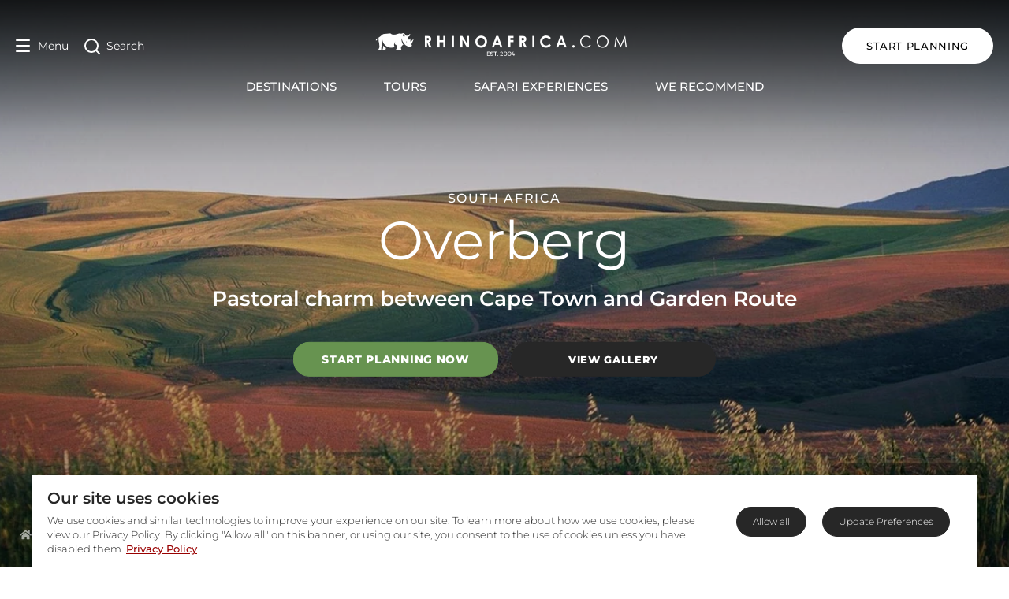

--- FILE ---
content_type: text/html; charset=utf-8
request_url: https://www.rhinoafrica.com/en/destinations/overberg/2600
body_size: 119393
content:
<!doctype html>
<html data-n-head-ssr lang="en" data-n-head="%7B%22lang%22:%7B%22ssr%22:%22en%22%7D%7D">
  <head >
    <meta data-n-head="ssr" charset="utf-8"><meta data-n-head="ssr" name="viewport" content="width=device-width, initial-scale=1"><meta data-n-head="ssr" name="msapplication-TileColor" content="#b91d47"><meta data-n-head="ssr" name="msapplication-TileImage" content="/mstile-144x144.png"><meta data-n-head="ssr" name="msapplication-config" content="/browserconfig.xml"><meta data-n-head="ssr" name="theme-color" content="#ffffff"><meta data-n-head="ssr" name="language" content="en"><meta data-n-head="ssr" name="description" content="The Overberg region offers seemingly endless kilometres of tranquillity and is renowned for its stunning landscapes. Add this to your safari trip. Enquire now."><meta data-n-head="ssr" name="ahrefs-site-verification" content="9658ae2acfaf17b753fd85084f4f36731d44ccf1ec17b39c2cd4e00f14f7b68b"><meta data-n-head="ssr" property="og:url" content="https://www.rhinoafrica.com/en/destinations/overberg/2600"><meta data-n-head="ssr" property="og:email" content="info@rhinoafrica.com"><meta data-n-head="ssr" property="og:phone_number" content="+27214692600"><meta data-n-head="ssr" property="og:title" content="Overberg, Garden Route – South Africa"><meta data-n-head="ssr" property="og:site_name" content="Rhino Africa"><meta data-n-head="ssr" property="og:type" content="website"><meta data-n-head="ssr" property="og:description" content="The Overberg region offers seemingly endless kilometres of tranquillity and is renowned for its stunning landscapes. Add this to your safari trip. Enquire now."><meta data-n-head="ssr" name="og:locale:alternate" content="en"><meta data-n-head="ssr" name="og:locale:alternate" content="de"><meta data-n-head="ssr" name="og:locale:alternate" content="fr"><meta data-n-head="ssr" property="og:image" content="https://cdn2.rhinoafrica.com/thumbnails/media/_en/destinations/root/africa/southern-africa/south-africa/garden-route/overberg/_img/1586/image-thumb__1586__background-cover/colorful-fields-overberg.fff56f93.jpg"><meta data-n-head="ssr" property="thumbnail" content="https://cdn2.rhinoafrica.com/thumbnails/media/_en/destinations/root/africa/southern-africa/south-africa/garden-route/overberg/_img/1586/image-thumb__1586__background-cover/colorful-fields-overberg.fff56f93.jpg"><title>Overberg, South Africa - Travel Info | Rhino Africa</title><link data-n-head="ssr" rel="shortcut icon" href="/favicon.ico"><link data-n-head="ssr" rel="icon" type="image/png" href="/favicon-16x16.png" sizes="16x16"><link data-n-head="ssr" rel="icon" type="image/png" href="/favicon-32x32.png" sizes="32x32"><link data-n-head="ssr" rel="apple-touch-icon" sizes="60x60" href="/apple-touch-icon-60x60.png"><link data-n-head="ssr" rel="apple-touch-icon" sizes="76x76" href="/apple-touch-icon-76x76.png"><link data-n-head="ssr" rel="apple-touch-icon" sizes="120x120" href="/apple-touch-icon-120x120.png"><link data-n-head="ssr" rel="apple-touch-icon" sizes="152x152" href="/apple-touch-icon-152x152.png"><link data-n-head="ssr" rel="apple-touch-icon" sizes="180x180" href="/apple-touch-icon-180x180.png"><link data-n-head="ssr" rel="mask-icon" href="/safari-pinned-tab.svg" color="#990000"><link data-n-head="ssr" rel="manifest" href="/manifest.json"><link data-n-head="ssr" rel="canonical" href="https://www.rhinoafrica.com/en/destinations/overberg/2600"><link data-n-head="ssr" rel="alternate" href="https://www.rhinoafrica.com/en/destinations/overberg/2600" hreflang="en"><link data-n-head="ssr" rel="alternate" href="https://www.rhinoafrica.com/en/destinations/overberg/2600" hreflang="x-default"><link data-n-head="ssr" rel="alternate" href="https://www.rhinoafrica.com/de/reiseziele/overberg/2600" hreflang="de"><link data-n-head="ssr" rel="alternate" href="https://www.rhinoafrica.com/fr/destinations/overberg/2600" hreflang="fr"><script data-n-head="ssr" src="https://geoip-js.com/js/apis/geoip2/v2.1/geoip2.js"></script><script data-n-head="ssr" data-hid="gtm-script">if(!window._gtm_init){window._gtm_init=1;(function(w,n,d,m,e,p){w[d]=(w[d]==1||n[d]=='yes'||n[d]==1||n[m]==1||(w[e]&&w[e][p]&&w[e][p]()))?1:0})(window,navigator,'doNotTrack','msDoNotTrack','external','msTrackingProtectionEnabled');(function(w,d,s,l,x,y){w[x]={};w._gtm_inject=function(i){if(w.doNotTrack||w[x][i])return;w[x][i]=1;w[l]=w[l]||[];w[l].push({'gtm.start':new Date().getTime(),event:'gtm.js'});var f=d.getElementsByTagName(s)[0],j=d.createElement(s);j.async=true;j.src='https://www.googletagmanager.com/gtm.js?id='+i;f.parentNode.insertBefore(j,f);};w[y]('GTM-NZ2BCQ')})(window,document,'script','dataLayer','_gtm_ids','_gtm_inject')}</script><script data-n-head="ssr" type="application/ld+json">{"@context":"https://schema.org","@type":"TravelAgency","name":"Rhino Africa Safaris","url":"https://www.rhinoafrica.com/en/","address":{"@type":"PostalAddress","addressLocality":"Cape Town","addressCountry":"ZA","postalCode":"7925","streetAddress":"103 Francis St, Zonnebloem"},"priceRange":"$$$$","telephone":"+27 21 469 2600","image":"https://cdn2.rhinoafrica.com/assets/media/_en/email/kaptio/rhino-africa-header-logo.png","openingHours":"Mo-Fr 07:30-19:00","openingHoursSpecification":{"@type":"OpeningHoursSpecification","dayOfWeek":["Monday","Tuesday","Wednesday","Thursday","Friday"],"opens":"07:30","closes":"19:00"},"description":"Rhino Africa, an award-winning Safari Company, provides unique tailor-made holiday packages to the top destinations in Africa and the Indian Ocean Islands.","contactPoint":[{"@type":"ContactPoint","telephone":"+27 21 469 2600","contactType":"customer service","areaServed":"ZA","availableLanguage":["English","German","French","Spanish","Portuguese"],"hoursAvailable":{"@type":"OpeningHoursSpecification","dayOfWeek":["Monday","Tuesday","Wednesday","Thursday","Friday"],"opens":"07:30","closes":"19:00"}}],"aggregateRating":{"@type":"AggregateRating","description":"TrustPilot","bestRating":"5","ratingValue":"4.9","reviewCount":"5144"},"sameAs":["https://www.facebook.com/RhinoAfrica","https://x.com/rhinoafrica","https://www.youtube.com/user/RhinoAfricaSafaris","https://instagram.com/rhinoafrica/","https://za.linkedin.com/company/rhino-africa","https://www.tripadvisor.com/Attraction_Review-g186397-d10861588-Reviews-Rhino_Africa-Cape_Town_Western_Cape.html","https://uk.trustpilot.com/review/www.rhinoafrica.com"]}</script><script data-n-head="ssr" type="application/ld+json">{"@context":"https://schema.org","@type":"WebSite","name":"Rhino Africa","url":"https://rhinoafrica.com/en/","inLanguage":"en","potentialAction":{"@type":"SearchAction","target":{"@type":"EntryPoint","urlTemplate":"https://rhinoafrica.com/en/search?q={search_term_string}"},"query-input":"required name=search_term_string"}}</script><script data-n-head="ssr" type="application/ld+json">{"@context":"https://schema.org","@type":"Place","name":"Overberg","url":"https://rhinoafrica.com/en/destinations/overberg/2600","description":"The Overberg region offers seemingly endless kilometres of tranquillity and is renowned for its stunning landscapes. Add this to your safari trip. Enquire now.","image":"https://cdn2.rhinoafrica.com/thumbnails/media/_en/destinations/root/africa/southern-africa/south-africa/garden-route/overberg/_img/1586/image-thumb__1586__background-cover/colorful-fields-overberg.fff56f93.jpg","address":{"@type":"PostalAddress","addressCountry":"South Africa"},"geo":{"@type":"GeoCoordinates","latitude":-34.34747,"longitude":18.92051},"hasMap":"https://www.google.com/maps?q=-34.34747,18.92051"}</script><script data-n-head="ssr" type="application/ld+json">{"@context":"https://schema.org","@type":"BreadcrumbList","itemListElement":[{"@type":"ListItem","position":1,"name":"Home","item":"https://rhinoafrica.com/en"},{"@type":"ListItem","position":2,"name":"Destinations","item":"https://rhinoafrica.com/en/destinations"}]}</script><script data-n-head="ssr" type="application/ld+json">{"@context":"https://schema.org","@type":"TouristTrip","name":"Cape Town, Kruger, Victoria Falls and Botswana Tour","description":"Experience the best of South Africa&#039;s cities, safaris and spectacular sights before marvelling the majestic Victoria Falls and Botswana&#039;s vast river labyrinth.\n","offers":{"@type":"Offer","availability":"https://schema.org/InStock","priceCurrency":"ZAR","price":"from ZAR 203700 per person"},"url":"https://rhinoafrica.com/en/tours/cape-town-kruger-vic-falls-okavango-delta-tour/47855"}</script><script data-n-head="ssr" type="application/ld+json">{"@context":"https://schema.org","@type":"TouristTrip","name":"Adventurous Cape Town and Kruger Park Tour","description":"Combine two African wonders with an exploration of Cape Town’s charming beaches, mountains and vineyards, paired with a luxury wildlife endeavour in the Kruger National Park.\n","offers":{"@type":"Offer","availability":"https://schema.org/InStock","priceCurrency":"ZAR","price":"from ZAR 131400 per person"},"url":"https://rhinoafrica.com/en/tours/engage-with-change-from-cape-town-to-kruger/71097"}</script><script data-n-head="ssr" type="application/ld+json">{"@context":"https://schema.org","@type":"TouristTrip","name":"Luxurious Safari and Beach Honeymoon Tour","description":"Explore the vibrant Mother City before a memorable safari adventure in the wildlife-rich Sabi Sand Game Reserve. From here, escape to the ivory beaches and azure waters of Mauritius. \n","offers":{"@type":"Offer","availability":"https://schema.org/InStock","priceCurrency":"ZAR","price":"from ZAR 131200 per person"},"url":"https://rhinoafrica.com/en/tours/luxurious-safari-beach-honeymoon-tour/46839"}</script><script data-n-head="ssr" type="application/ld+json">{"@context":"https://schema.org","@type":"TouristTrip","name":"3 Day Kruger Park Safari","description":"Dynamite comes in small packages with this three day fly-in safari to Kruger&#039;s Big 5 Sabi Sand Game Reserve.\n","offers":{"@type":"Offer","availability":"https://schema.org/InStock","priceCurrency":"ZAR","price":"from ZAR 32700 per person"},"url":"https://rhinoafrica.com/en/tours/short-sweet-kruger-fly-in-safari/2251"}</script><script data-n-head="ssr" type="application/ld+json">{"@context":"https://schema.org","@type":"TouristTrip","name":"African Legacy, Community and Wildlife Tour","description":"Celebrate World Rhino Day with a conservation based tour. Connect with the local community in the Mother City of Cape Town, embark on a rhino conservation mission in KwaZulu-Natal and end off your journey on a rhino safari in the Sabi Sand Game Reserve, housed by South Africa&#039;s wildlife mecca, the Kruger National Park.\n","offers":{"@type":"Offer","availability":"https://schema.org/InStock","priceCurrency":"ZAR","price":"from ZAR 157400 per person"},"url":"https://rhinoafrica.com/en/tours/legacy-community-and-wildlife-in-africa/71107"}</script><script data-n-head="ssr" type="application/ld+json">{"@context":"https://schema.org","@type":"TouristTrip","name":"Ngorongoro, Serengeti and Zanzibar Tour","description":"Iconic locations await travellers eager to experience East Africa&#039;s abundant beauty. From action-packed safaris to unblemished beaches, experience the best of Tanzania.\n","offers":{"@type":"Offer","availability":"https://schema.org/InStock","priceCurrency":"ZAR","price":"from ZAR 126500 per person"},"url":"https://rhinoafrica.com/en/tours/serengeti-ngorongoro-zanzibar/2268"}</script><script data-n-head="ssr" type="application/ld+json">{"@context":"https://schema.org","@type":"FAQPage","mainEntity":[{"@type":"Question","name":"What is the Recommended Length of Stay?","acceptedAnswer":{"@type":"Answer","text":"As a self-drive destination, there are many routes to choose from, all depending on how much time you have! Our guests often ask us how long the ideal Garden Route trip should be. So, here are our thoughts and suggestions to get the ball rolling!\n\nTwo Weeks or More\n\nWhen guests have as much as two weeks, you have enough time to drive the route in both directions and touch on many of the key towns and attractions. We usually recommend starting in Cape Town, then visiting Robertson or Swellendam, enjoying the Route 62, spending time in Oudtshoorn, and finally joining the Coastal Route at George. From here we recommend a few nights in Plettenberg Bay before visiting a game reserve in the Eastern Cape area. On your return to Cape Town, we’d recommend a stop in the Tsitsikamma, then Knysna or Wilderness and a stay along the Whale Route and then Stellenbosch or Franschhoek before heading back to Cape Town.\n\nOne Week or More\n\nIf your time is limited to a week, we’d recommend a drive along the Coastal Route, spending time in either Knysna or Plettenberg Bay with a day trip to Oudtshoorn. From here you can venture to Eastern Cape for a safari. We’d recommend leaving the car and flying back to Cape Town or to your next destination from Port Elizabeth to save on time.\n\nThree to Four Nights\n\nIf your calendar only allows three to four nights on the Garden Route, then we’d probably recommend a guided tour. Our guided tours take the stress out of driving and enable you to see many things in a short time. (We also like to think that they give you a taster for your next trip!)\n\nLess Than Two Nights\n\nYou require at least three or four days to explore the Garden Route. If you’ve only got two nights, our consultants will suggest a two-night stay in Hermanus or perhaps spending some time in the Winelands. The Garden Route needs to be enjoyed at leisure, and the long distances mean that a whistle-stop tour is no fun.\n"}},{"@type":"Question","name":"What To Do Along the Garden Route?","acceptedAnswer":{"@type":"Answer","text":"In a destination surrounded by nature reserves, mountains, forests, rivers, lagoons, estuaries and beautiful sandy beaches, most of the action takes place outdoors.\n\nWhale-watching is a popular attraction during mating and calving seasons – July to November – and the cliff walks, and vantage points along the coast are excellent. Dolphin and whale cruises offer some extreme close-ups of these fascinating creatures. Not to mention, that brave guests can partake in Shark Cage diving.\n\nMeerkats, ostriches and crocodiles, and olives, vast caves are championed in the Little Karoo that surrounds Oudtshoorn.\n\nSeveral nature reserves offer spectacular hikes, mountain bike trails, horse trails and canoeing expeditions. Best of the bunch is the peninsula in Robberg Nature Reserve in Plettenberg Bay for hiking, Harkervile forest for biking, Equitrailing for Horses and more. We are the experts because we have done it all ourselves and speak from first-hand experiences.\n\nFor those keen to get the adrenaline pumping, Bloukrans Bungee Jump, at 216m, was at one stage the highest in the world. It presents a unique viewpoint of the spectacular gorge — if you can keep your eyes open, that is! Add to that zip-lining through the Tsitsikamma Forests close to Storms River, also an outing of note and one that raises the heart rate just a tad!\n\nThe primates at Monkeyland are a superb example of a successful ecotourism venture and is an experience not to be missed. Many rescued primates species have free reign in 23 hectares of forest, crisscrossed with trails and wobbly footbridges suspended between ancient yellowwoods.\n\nSimilarly, its neighbours in the Crags, Birds of Eden, The Elephant Sanctuary, Tenikwa et al. are all fine candidates for a full day of rehabilitated animal adventure.\n\nWith such spectacular scenery, conventional sporting activities take on unconventional characteristics. This includes swimming, running, hiking, horse riding, mountain climbing, canoeing, cycling, archery, fishing, diving, surfing... we could go on all day!\n\nIn particular, golfers are well catered to as courses are of international calibre, in most cases award-winning and offer spectacular scenery.&nbsp; These most notably include Fancourt, Pezula, Oubaai, Pinnacle Point, and Simola.\n"}},{"@type":"Question","name":"What are the Highlight Destinations Along the Garden Route?","acceptedAnswer":{"@type":"Answer","text":"The Whale Route and Overberg region run from Cape Town to Cape Agulhas and inland to Swellendam. Flanked by some of the most spectacular coastlines in Africa, our Whale Route is worth a stop. Each year, between July and November, our shores are chosen by Southern Right and Humpback Whales to calve, and this has afforded Hermanus the title of “best land-based whale watching” in the world. What better way to walk off a big breakfast than by taking a stroll along its gorgeous coastal promenade? Enjoy the fresh ocean breeze and have your camera ready to capture the creatures frolicking nearby in the bay.&nbsp;\n\nThe coastline is also famed for being a great white shark country, with the small coastal town of Gansbaai offering world-famous cage diving and boat-based shark viewing.\n\nInland the area is equally as spectacular and includes pretty villages such as Stanford, Swellendam, and its botanical gardens, Harold Porter, perched beautifully between mountain and sea. If you have time, consider stopping off at the southernmost tip of Africa at Cape Agulhas where the Indian and Atlantic oceans converge. Don’t forget that Hermanus has a superb wine route, the Hemel en Aarde valley, home to some award-winning estates.\n\nRoute 62 makes for the ideal self-drive destination. Passing through many small rural communities, the Route 62 meanders its way between Cape Town and Oudtshoorn. Winding through impressive mountain passes and many beautifully preserved little ‘dorpies’ (small towns) on its way. Route 62 is the inland alternative to N2 which runs closer to our Southern coastline. The route encompasses dramatic mountains, stunning landscapes, scenic passes, rivers, vineyards and fruit orchards as it winds gently through the Breede River Valley and Klein Karoo. Hiking, mountain biking, horse riding and 4x4 trails are found in most of the villages along the way, while others offer fly fishing, canoeing and rock climbing. Then, there are the numerous wine cellars and estates that make Route 62 reputedly the world’s longest wine route.\n\nThe perfect base is Oudtshoorn. Celebrating “Afrikaans” culture by offering country and farm-style living, through small and quaint, often quirky properties that allow you the time and vicinity to enjoy the ostriches, crocodiles, caves, meerkats and olives the area is well known for.\n\nCoastal Route, Highlighting Knysna and Plettenberg Bay\n\nOur Garden Route coastal drive portion usually starts in Mossel Bay, with the next stop being George (ever so slightly inland and well-known for its famous Fancourt Golf Course). Wilderness comes next just down the road from George, famed for its wild and impressive stretch of white sandy beach, followed by Sedgefield and then eventually Knysna (pronounced NIZE-na), which nestles on the banks of an estuary, surrounded by forests, lakes and beaches.\n\nA mere 25 minutes ahead, Plettenberg Bay is a seaside destination with spectacular scenery and a bay so beautiful that the Portuguese called it Bahia Formosa, which means “beautiful bay”. Today it’s affectionately known as Plett. Plett offers white beaches and a bay bordered by the protected Robberg peninsula in the south and the Keurbooms estuary in the north, setting the scene for a classic sun-sea-sand holiday destination.\n\nKnysna occupies a narrow shelf between a large lagoon and the sheer Tsitsikamma Mountains. Knysna Lagoon is protected by two large cliffs – called ‘The Heads’ – through which a boat-sized gap leads out into the Indian Ocean. The western arm is a nature reserve accessed by ferry, and the other is home to many of our most recommended boutique properties since their views are breathtaking.\n\nEnjoy a malaria-free safari at the very end of the Garden Route in the Eastern Cape. Port Elizabeth officially marks the end of the Garden Route and is home to an area where early settlers established themselves, thus rapidly affecting wildlife numbers.&nbsp;\n\nHowever, in 1930, the Addo Elephant Park was established to protect the last remaining animals in the area. Today, it’s a shining beacon to the region and was an instigator of more private farms in the vicinity being slowly purchased and restocked with wildlife over the years. The area is now home to some of South Africa’s most well-known lodges. The lodges are top-rated as they are the closest ‘authentic safari’ experience to Cape Town and is located in a malaria-free area.\n\nReserves such as Kwandwe, Shamwari, Lalibela, Kariega and Addo Elephant Park, are situated close to Port Elizabeth at the Garden Route’s eastern end. This provides you with a wealth of options that suit all budgets and is a memorable way to end the most wonderful adventure on the Garden Route.\n"}},{"@type":"Question","name":"Weather and Getting To and Around the Garden Route","acceptedAnswer":{"@type":"Answer","text":"Getting to and around the Garden Route \n\nMost people fly internationally to South Africa into Cape Town Airport or Johannesburg Airport. From here, there are daily flights to and from Port Elizabeth and George (both along the route) if required.&nbsp;\n\nThe most exciting and flexible way to appreciate the Garden Route is by hiring a car. This allows you to explore the area at your own pace, as well as the luxury of spontaneity and being able to stop as much or as little as you fancy to get those snaps! It's also the more wallet-friendly means of exploration within our country as you are not paying for a guide, their transport or accommodation. It's also the best destination for those who enjoy self-driving holidays! The roads are extremely well signposted, in excellent condition in accordance with international standards, offering lots of opportunity for gas/petrol stations and loo breaks along the way. Also, of course, our scenery means the journey itself is part of the fun! Some guests choose to drive one direction and fly back the opposite way if time does not allow for exploration with a return trip.\n\nFor those who prefer not to drive or have limited time available to them, there is the option to do the area justice with a guided tour. We have some fantastic and uber-experienced guides on-hand.&nbsp;\n\nThe most cost-effective tour option is a scheduled shared tour, where you travel with other guests. These include organised inclusions and follows pre-designated stops along the route. If you prefer a private tour, we can tailor it to suit your time, budget and interests. The latter offers more spontaneity because you don't have others to consider. You also have the luxury of choice, which understandably makes it a pricier option.\n\nWeather \n\nThe Garden Route has a Mediterranean Maritime climate, with moderately hot summers, and mild to chilly winters. It is one of the richest rainfall areas in South Africa. Most of the rains occur in the winter months, brought on by the humid sea-winds from the Indian ocean. The Garden Route's temperate weather falls between two climatic regions of summer and winter rainfall, so it rains mostly at night, keeping the area perennially green.\n\nSpring (Sept): You can feel spring in the air by the end of August and into September. October can be quite mixed because, just when you think summer has arrived, another cold front moves in.\n\nSummer (Nov - Mar): The months of November to March are warmer, with December to February seeing midsummer daily temperatures of about 24-30ºC /75.2- 86ºF.\n\nAutumn (May): Temperatures start cooling down from about April, but it can still be very pleasant until June.\n\nWinter (Jun - Aug): The days may be bright and warm, but it gets cold in the evening and can be rainy overnight (8 -17ºC / 46.4-62.6 ºF).\n"}},{"@type":"Question","name":"Is There a Golfing Opportunity Along the Garden Route?","acceptedAnswer":{"@type":"Answer","text":"Yes, a resounding YES! Golfers are spoilt for choice along the Cape and Garden Route. Since we have an abundance of space, so many gorgeous landscapes and varied biomes in our little slice of the world, we have lots to \"play with\" in terms of creating some of the most wonderful championship courses.\n\nMany of these are top resorts and destinations as a whole too, where one can stay in-house and have access to the leading home courses, as well as the opportunity to explore the experiences that are on offer outside the extensive grounds. Top examples of these and firm favourites for discerning golfers are Pearl Valley, Fancourt and Pezula. Between them, we have Jack Nicklaus and Gary Player designed courses and the most southern golf course in Africa as noteworthy highlights. Just a word of warning that you will get distracted by the beauty of the ocean, vineyards and mountains during the game!\n\nThe extraordinary Pearl Valley is located just outside of Paarl, so within our Cape Winelands and ideal as a base here to play and stay. If you stay here as part of a Garden Route itinerary, it will generally be towards the start of your trip — and what a great way to kick things off!&nbsp;\n\nFancourt is located in the heart of George, towards the middle of the Garden Route. It is home to three championship courses, yet its crowning glory is The Links. We recommend staying on-premises at The Manor. If you are an avid golfer, we recommend a minimum of three nights, especially if you wish to play two of the three courses.\n\nAt the very least, you should visit Pezula, meaning \"high up with the gods\". This course is aptly named as it is perched right on the edge of the Indian Ocean, on Knysna's Eastern Head, the peninsula that divides the town's sleepy lagoon from the wildest of oceans.&nbsp;\n\nOther notable courses along the route worthy of attention are Oubaai (stay in George, Mosselbay or Wilderness), Simola (stay in Knysna or Plett), Pinnacle Point (stay in Mosselbay), or Arabella (stay in Hermanus).\n"}}]}</script><script data-n-head="ssr" type="application/ld+json">{"@context":"https://schema.org","@type":"VideoObject","name":"Can you self-drive the Garden Route?","description":"The Garden Route is a wonderland of estuaries and rivers, pristine beaches and dense forests. It’s a lovely place to explore, but the question is, what’s the best way to do it?\n\nLearn more about the Garden Route:\nhttp://www.rhinoafrica.com/south-africa/garden-route\n\nSubscribe to our YouTube channel: http://www.youtube.com/user/rhinoafricasafaris?sub_confirmation=1\n\n\nFollow us on:\nFacebook: https://www.facebook.com/RhinoAfrica\nTwitter: https://twitter.com/rhinoafrica\nInstagram: @rhinoafrica\nGoogle+: https://plus.google.com/+Rhinoafrica\nLinkedIn: https://www.linkedin.com/company/rhin...\nWebsite: http://www.rhinoafrica.com","thumbnailUrl":"https://cdn2.rhinoafrica.com/thumbnails/media/_en/destinations/root/africa/southern-africa/south-africa/garden-route/_img/gallery/52524/image-thumb__52524__background-cover/garden-route-landscape-views-copyright-rhino-africa.d74f8dca.webp","uploadDate":"2026-01-21T05:22:22.305Z","duration":"PT1M6S","contentUrl":"https://www.youtube.com/watch?v=undefined","embedUrl":"https://www.youtube.com/embed/undefined","publisher":{"@type":"Organization","name":"Rhino Africa","logo":{"@type":"ImageObject","url":"https://cdn2.rhinoafrica.com/assets/media/_en/email/kaptio/rhino-africa-header-logo.png"}}}</script><script data-n-head="ssr" type="application/ld+json">{"@context":"https://schema.org","@type":"VideoObject","name":"Do you need malaria pills to travel the Garden Route?","description":"This is an important question that many travellers ask when travelling in Africa. Find out what you need to know in this short and informative video…\n\nLearn more about the Garden Route:\nhttps://www.rhinoafrica.com/en/south-africa/garden-route\n\nSubscribe to our YouTube channel: http://bit.ly/RhinoAfricaSubscribe\n\nFollow us on:\nFacebook: https://www.facebook.com/RhinoAfrica\nTwitter: https://twitter.com/rhinoafrica\nInstagram: @rhinoafrica\nGoogle+: https://plus.google.com/+Rhinoafrica\nLinkedIn https://www.linkedin.com/company/rhino-africa\nWebsite: http://www.rhinoafrica.com","thumbnailUrl":"https://cdn2.rhinoafrica.com/thumbnails/media/_en/destinations/root/africa/southern-africa/south-africa/garden-route/whale-route/grootbos-nature-reserve/_img/52530/image-thumb__52530__background-cover/grootbos-nature-reserve-activities-nature-walk-01-cropped.0c70f6b4.webp","uploadDate":"2026-01-21T05:22:22.305Z","duration":"PT1M8S","contentUrl":"https://www.youtube.com/watch?v=undefined","embedUrl":"https://www.youtube.com/embed/undefined","publisher":{"@type":"Organization","name":"Rhino Africa","logo":{"@type":"ImageObject","url":"https://cdn2.rhinoafrica.com/assets/media/_en/email/kaptio/rhino-africa-header-logo.png"}}}</script><script data-n-head="ssr" type="application/ld+json">{"@context":"https://schema.org","@type":"VideoObject","name":"What are the best places to stay along the Garden Route?","description":"The Garden Route has an array of first-class accommodation options. Think ocean views, treehouse lodges, sensational restaurants and great hospitality. These are some of our favourites...\n\nLearn more about the Garden Route:\nhttps://www.rhinoafrica.com/en/south-africa/garden-route\n\nSubscribe to our YouTube channel: http://bit.ly/RhinoAfricaSubscribe\n\nFollow us on:\nFacebook: https://www.facebook.com/RhinoAfrica\nTwitter: https://twitter.com/rhinoafrica\nInstagram: @rhinoafrica\nGoogle+: https://plus.google.com/+Rhinoafrica\nLinkedIn https://www.linkedin.com/company/rhino-africa\nWebsite: http://www.rhinoafrica.com","thumbnailUrl":"https://cdn2.rhinoafrica.com/thumbnails/objects/service-providers/birkenhead-house/_img/7975/image-thumb__7975__background-cover/birkenhead-house-exteriors-terrace-04.91bebf40.webp","uploadDate":"2026-01-21T05:22:22.305Z","duration":"PT2M16S","contentUrl":"https://www.youtube.com/watch?v=undefined","embedUrl":"https://www.youtube.com/embed/undefined","publisher":{"@type":"Organization","name":"Rhino Africa","logo":{"@type":"ImageObject","url":"https://cdn2.rhinoafrica.com/assets/media/_en/email/kaptio/rhino-africa-header-logo.png"}}}</script><script data-n-head="ssr" type="application/ld+json">{"@context":"https://schema.org","@type":"VideoObject","name":"What are the top 10 activities along the Garden Route?","description":"You’ll be kept busy with wine farms, golf courses, ocean safaris, big cat sanctuaries and more along the Garden Route. Find out more in this snappy video...\n\nLearn more about the Garden Route:\nhttp://www.rhinoafrica.com/south-africa/garden-route\n\nSubscribe to our YouTube channel: http://bit.ly/RhinoAfricaSubscribe\n\nFollow us on:\nFacebook: https://www.facebook.com/RhinoAfrica\nTwitter: https://twitter.com/rhinoafrica\nInstagram: @rhinoafrica\nGoogle+: https://plus.google.com/+Rhinoafrica\nLinkedIn https://www.linkedin.com/company/rhino-africa\nWebsite: http://www.rhinoafrica.com","thumbnailUrl":"https://cdn2.rhinoafrica.com/thumbnails/media/_en/destinations/root/africa/southern-africa/south-africa/garden-route/_img/39627/image-thumb__39627__background-cover/birds-of-eden-garden-route-rhino-africa_L1B0998.4e731a20.webp","uploadDate":"2026-01-21T05:22:22.305Z","duration":"PT2M30S","contentUrl":"https://www.youtube.com/watch?v=undefined","embedUrl":"https://www.youtube.com/embed/undefined","publisher":{"@type":"Organization","name":"Rhino Africa","logo":{"@type":"ImageObject","url":"https://cdn2.rhinoafrica.com/assets/media/_en/email/kaptio/rhino-africa-header-logo.png"}}}</script><script data-n-head="ssr" type="application/ld+json">{"@context":"https://schema.org","@type":"VideoObject","name":"What are the best places to eat and drink along the Garden Route?","description":"The Garden Route is South Africa’s premier holiday destination with a great casual atmosphere in its town. But don’t be fooled, some of the restaurants are seriously good. These are the best of the best.\n\nLearn more about the Garden Route:\nhttp://www.rhinoafrica.com/south-africa/garden-route\n\nSubscribe to our YouTube channel: \nhttp://www.youtube.com/subscription_center?add_user=rhinoafricasafaris\n\n\nFollow us on:\nFacebook: https://www.facebook.com/RhinoAfrica\nTwitter: https://twitter.com/rhinoafrica\nInstagram: @rhinoafrica\nGoogle+: https://plus.google.com/+Rhinoafrica\nLinkedIn: https://www.linkedin.com/company/rhin...\nWebsite: http://www.rhinoafrica.com","thumbnailUrl":"https://cdn2.rhinoafrica.com/thumbnails/media/_en/destinations/root/africa/southern-africa/south-africa/garden-route/plettenberg-bay/_img/2808/image-thumb__2808__background-cover/breakfast-view-plettengerd-bay.7f3a8004.webp","uploadDate":"2026-01-21T05:22:22.305Z","duration":"PT1M48S","contentUrl":"https://www.youtube.com/watch?v=undefined","embedUrl":"https://www.youtube.com/embed/undefined","publisher":{"@type":"Organization","name":"Rhino Africa","logo":{"@type":"ImageObject","url":"https://cdn2.rhinoafrica.com/assets/media/_en/email/kaptio/rhino-africa-header-logo.png"}}}</script><script data-n-head="ssr" type="application/ld+json">{"@context":"https://schema.org","@type":"ImageGallery","image":[{"@type":"ImageObject","url":"https://cdn2.rhinoafrica.com/thumbnails/media/_en/destinations/root/africa/southern-africa/south-africa/garden-route/overberg/_img/1587/image-thumb__1587__background-cover/panorama-sand-dunes-overberg.454e6ad1.jpg","name":"Experience a sunset like never before on the endless dunes, South Africa"},{"@type":"ImageObject","url":"https://cdn2.rhinoafrica.com/thumbnails/media/_en/destinations/root/africa/southern-africa/south-africa/garden-route/overberg/_img/1588/image-thumb__1588__background-cover/flowers-landscapes-overberg.9e2b918e.jpg"},{"@type":"ImageObject","url":"https://cdn2.rhinoafrica.com/thumbnails/media/_en/destinations/root/africa/southern-africa/south-africa/garden-route/overberg/_img/1589/image-thumb__1589__background-cover/ostriches-yellow-fields-overberg.4d38b859.jpg","name":"A curious flock of ostriches exploring the farmlands, Overberg"},{"@type":"ImageObject","url":"https://cdn2.rhinoafrica.com/thumbnails/media/_en/destinations/root/africa/southern-africa/south-africa/garden-route/overberg/_img/1590/image-thumb__1590__background-cover/panorama-of-the-mountains-swellendam-garden-route.8ccd058c.jpg","name":"Enjoy scenic drives along gravel roads to experience South Africa's beauty"},{"@type":"ImageObject","url":"https://cdn2.rhinoafrica.com/thumbnails/media/_en/destinations/root/africa/southern-africa/south-africa/garden-route/overberg/_img/1591/image-thumb__1591__background-cover/river-going-through-swellendam.a7e776db.jpg"},{"@type":"ImageObject","url":"https://cdn2.rhinoafrica.com/thumbnails/media/_en/destinations/root/africa/southern-africa/south-africa/garden-route/overberg/_img/1592/image-thumb__1592__background-cover/road-to-the-mountain-overberg.603fc7b9.jpg"},{"@type":"ImageObject","url":"https://cdn2.rhinoafrica.com/thumbnails/media/_en/destinations/root/africa/southern-africa/south-africa/garden-route/overberg/_img/1593/image-thumb__1593__background-cover/ocean-view-overberg-large.984600a1.jpg"},{"@type":"ImageObject","url":"https://cdn2.rhinoafrica.com/thumbnails/media/_en/destinations/root/africa/southern-africa/south-africa/garden-route/overberg/_img/1594/image-thumb__1594__background-cover/sand-dunes-overberg.c8e82839.jpg"},{"@type":"ImageObject","url":"https://cdn2.rhinoafrica.com/thumbnails/media/_en/destinations/root/africa/southern-africa/south-africa/garden-route/overberg/_img/1595/image-thumb__1595__background-cover/flora-landscapes-overberg.52313558.jpg"}]}</script><link rel="preload" href="/_nuxt/1f77dec.js" as="script"><link rel="preload" href="/_nuxt/111175a.js" as="script"><link rel="preload" href="/_nuxt/b629588.js" as="script"><link rel="preload" href="/_nuxt/f8b196f.js" as="script"><link rel="preload" href="/_nuxt/7363c20.js" as="script"><link rel="preload" href="/_nuxt/e399038.js" as="script"><link rel="preload" href="/_nuxt/f1bb528.js" as="script"><link rel="preload" href="/_nuxt/7a3c614.js" as="script"><link rel="preload" href="/_nuxt/b109d83.js" as="script"><link rel="preload" href="/_nuxt/22e8b0c.js" as="script"><link rel="preload" href="/_nuxt/2e603ff.js" as="script"><link rel="preload" href="/_nuxt/0d54f38.js" as="script"><link rel="preload" href="/_nuxt/b7386a8.js" as="script"><style data-vue-ssr-id="5b86ea9e:0">.slick-track[data-v-e4caeaf8]{display:block;left:0;position:relative;top:0;transform:translateZ(0)}.slick-track.slick-center[data-v-e4caeaf8]{margin-left:auto;margin-right:auto}.slick-track[data-v-e4caeaf8]:after,.slick-track[data-v-e4caeaf8]:before{content:"";display:table}.slick-track[data-v-e4caeaf8]:after{clear:both}.slick-loading .slick-track[data-v-e4caeaf8]{visibility:hidden}.slick-slide[data-v-e4caeaf8]{display:none;float:left;height:100%;min-height:1px}[dir=rtl] .slick-slide[data-v-e4caeaf8]{float:right}.slick-slide img[data-v-e4caeaf8]{display:block}.slick-slide.slick-loading img[data-v-e4caeaf8]{display:none}.slick-slide.dragging img[data-v-e4caeaf8]{pointer-events:none}.slick-initialized .slick-slide[data-v-e4caeaf8]{display:block}.slick-loading .slick-slide[data-v-e4caeaf8]{visibility:hidden}.slick-vertical .slick-slide[data-v-e4caeaf8]{border:1px solid transparent;display:block;height:auto}.slick-arrow.slick-hidden[data-v-21137603]{display:none}.slick-slider[data-v-3d1a4f76]{-webkit-touch-callout:none;-webkit-tap-highlight-color:transparent;box-sizing:border-box;display:block;position:relative;touch-action:pan-y;-webkit-user-select:none;-moz-user-select:none;user-select:none;-khtml-user-select:none}.slick-list[data-v-3d1a4f76]{display:block;margin:0;overflow:hidden;padding:0;position:relative;transform:translateZ(0)}.slick-list[data-v-3d1a4f76]:focus{outline:none}.slick-list.dragging[data-v-3d1a4f76]{cursor:pointer;cursor:hand}</style><style data-vue-ssr-id="fd5479ae:0">@charset "UTF-8";@font-face{font-family:"slick";src:url([data-uri]) format("woff")}.slick-next,.slick-prev{border:none;cursor:pointer;display:block;font-size:0;height:20px;line-height:0;padding:0;position:absolute;top:50%;transform:translateY(-50%);width:20px}.slick-next,.slick-next:focus,.slick-next:hover,.slick-prev,.slick-prev:focus,.slick-prev:hover{background:transparent;color:transparent;outline:none}.slick-next:focus:before,.slick-next:hover:before,.slick-prev:focus:before,.slick-prev:hover:before{opacity:1}.slick-next.slick-disabled:before,.slick-prev.slick-disabled:before{opacity:.25}.slick-next:before,.slick-prev:before{-webkit-font-smoothing:antialiased;-moz-osx-font-smoothing:grayscale;color:#fff;font-family:"slick";font-size:20px;line-height:1;opacity:.75}.slick-prev{left:-25px}[dir=rtl] .slick-prev{left:auto;right:-25px}.slick-prev:before{content:"←"}[dir=rtl] .slick-prev:before{content:"→"}.slick-next{right:-25px}[dir=rtl] .slick-next{left:-25px;right:auto}.slick-next:before{content:"→"}[dir=rtl] .slick-next:before{content:"←"}.slick-dotted.slick-slider{margin-bottom:30px}.slick-dots{bottom:-25px;display:block;list-style:none;margin:0;padding:0;position:absolute;text-align:center;width:100%}.slick-dots li{display:inline-block;margin:0 5px;padding:0;position:relative}.slick-dots li,.slick-dots li button{cursor:pointer;height:20px;width:20px}.slick-dots li button{background:transparent;border:0;color:transparent;display:block;font-size:0;line-height:0;outline:none;padding:5px}.slick-dots li button:focus,.slick-dots li button:hover{outline:none}.slick-dots li button:focus:before,.slick-dots li button:hover:before{opacity:1}.slick-dots li button:before{-webkit-font-smoothing:antialiased;-moz-osx-font-smoothing:grayscale;color:#000;content:"•";font-family:"slick";font-size:6px;height:20px;left:0;line-height:20px;opacity:.25;position:absolute;text-align:center;top:0;width:20px}.slick-dots li.slick-active button:before{color:#000;opacity:.75}</style><style data-vue-ssr-id="00122704:0">.svg-inline--fa,svg:not(:root).svg-inline--fa{overflow:visible}.svg-inline--fa{display:inline-block;font-size:inherit;height:1em;vertical-align:-.125em}.svg-inline--fa.fa-lg{vertical-align:-.225em}.svg-inline--fa.fa-w-1{width:.0625em}.svg-inline--fa.fa-w-2{width:.125em}.svg-inline--fa.fa-w-3{width:.1875em}.svg-inline--fa.fa-w-4{width:.25em}.svg-inline--fa.fa-w-5{width:.3125em}.svg-inline--fa.fa-w-6{width:.375em}.svg-inline--fa.fa-w-7{width:.4375em}.svg-inline--fa.fa-w-8{width:.5em}.svg-inline--fa.fa-w-9{width:.5625em}.svg-inline--fa.fa-w-10{width:.625em}.svg-inline--fa.fa-w-11{width:.6875em}.svg-inline--fa.fa-w-12{width:.75em}.svg-inline--fa.fa-w-13{width:.8125em}.svg-inline--fa.fa-w-14{width:.875em}.svg-inline--fa.fa-w-15{width:.9375em}.svg-inline--fa.fa-w-16{width:1em}.svg-inline--fa.fa-w-17{width:1.0625em}.svg-inline--fa.fa-w-18{width:1.125em}.svg-inline--fa.fa-w-19{width:1.1875em}.svg-inline--fa.fa-w-20{width:1.25em}.svg-inline--fa.fa-pull-left{margin-right:.3em;width:auto}.svg-inline--fa.fa-pull-right{margin-left:.3em;width:auto}.svg-inline--fa.fa-border{height:1.5em}.svg-inline--fa.fa-li{width:2em}.svg-inline--fa.fa-fw{width:1.25em}.fa-layers svg.svg-inline--fa{bottom:0;left:0;margin:auto;position:absolute;right:0;top:0}.fa-layers{display:inline-block;height:1em;position:relative;text-align:center;vertical-align:-.125em;width:1em}.fa-layers svg.svg-inline--fa{transform-origin:center center}.fa-layers-counter,.fa-layers-text{display:inline-block;position:absolute;text-align:center}.fa-layers-text{left:50%;top:50%;transform:translate(-50%,-50%);transform-origin:center center}.fa-layers-counter{background-color:#ff253a;border-radius:1em;box-sizing:border-box;color:#fff;height:1.5em;line-height:1;max-width:5em;min-width:1.5em;overflow:hidden;padding:.25em;right:0;text-overflow:ellipsis;top:0;transform:scale(.25);transform-origin:top right}.fa-layers-bottom-right{bottom:0;right:0;top:auto;transform:scale(.25);transform-origin:bottom right}.fa-layers-bottom-left{bottom:0;left:0;right:auto;top:auto;transform:scale(.25);transform-origin:bottom left}.fa-layers-top-right{right:0;top:0;transform:scale(.25);transform-origin:top right}.fa-layers-top-left{left:0;right:auto;top:0;transform:scale(.25);transform-origin:top left}.fa-lg{font-size:1.33333em;line-height:.75em;vertical-align:-.0667em}.fa-xs{font-size:.75em}.fa-sm{font-size:.875em}.fa-1x{font-size:1em}.fa-2x{font-size:2em}.fa-3x{font-size:3em}.fa-4x{font-size:4em}.fa-5x{font-size:5em}.fa-6x{font-size:6em}.fa-7x{font-size:7em}.fa-8x{font-size:8em}.fa-9x{font-size:9em}.fa-10x{font-size:10em}.fa-fw{text-align:center;width:1.25em}.fa-ul{list-style-type:none;margin-left:2.5em;padding-left:0}.fa-ul>li{position:relative}.fa-li{left:-2em;line-height:inherit;position:absolute;text-align:center;width:2em}.fa-border{border:.08em solid #eee;border-radius:.1em;padding:.2em .25em .15em}.fa-pull-left{float:left}.fa-pull-right{float:right}.fa.fa-pull-left,.fab.fa-pull-left,.fal.fa-pull-left,.far.fa-pull-left,.fas.fa-pull-left{margin-right:.3em}.fa.fa-pull-right,.fab.fa-pull-right,.fal.fa-pull-right,.far.fa-pull-right,.fas.fa-pull-right{margin-left:.3em}.fa-spin{animation:fa-spin 2s linear infinite}.fa-pulse{animation:fa-spin 1s steps(8) infinite}@keyframes fa-spin{0%{transform:rotate(0deg)}to{transform:rotate(1turn)}}.fa-rotate-90{-ms-filter:"progid:DXImageTransform.Microsoft.BasicImage(rotation=1)";transform:rotate(90deg)}.fa-rotate-180{-ms-filter:"progid:DXImageTransform.Microsoft.BasicImage(rotation=2)";transform:rotate(180deg)}.fa-rotate-270{-ms-filter:"progid:DXImageTransform.Microsoft.BasicImage(rotation=3)";transform:rotate(270deg)}.fa-flip-horizontal{-ms-filter:"progid:DXImageTransform.Microsoft.BasicImage(rotation=0, mirror=1)";transform:scaleX(-1)}.fa-flip-vertical{transform:scaleY(-1)}.fa-flip-both,.fa-flip-horizontal.fa-flip-vertical,.fa-flip-vertical{-ms-filter:"progid:DXImageTransform.Microsoft.BasicImage(rotation=2, mirror=1)"}.fa-flip-both,.fa-flip-horizontal.fa-flip-vertical{transform:scale(-1)}:root .fa-flip-both,:root .fa-flip-horizontal,:root .fa-flip-vertical,:root .fa-rotate-180,:root .fa-rotate-270,:root .fa-rotate-90{filter:none}.fa-stack{display:inline-block;height:2em;position:relative;width:2.5em}.fa-stack-1x,.fa-stack-2x{bottom:0;left:0;margin:auto;position:absolute;right:0;top:0}.svg-inline--fa.fa-stack-1x{height:1em;width:1.25em}.svg-inline--fa.fa-stack-2x{height:2em;width:2.5em}.fa-inverse{color:#fff}.sr-only{clip:rect(0,0,0,0);border:0;height:1px;margin:-1px;overflow:hidden;padding:0;position:absolute;width:1px}.sr-only-focusable:active,.sr-only-focusable:focus{clip:auto;height:auto;margin:0;overflow:visible;position:static;width:auto}.svg-inline--fa .fa-primary{fill:currentColor;fill:var(--fa-primary-color,currentColor);opacity:1;opacity:var(--fa-primary-opacity,1)}.svg-inline--fa .fa-secondary{fill:currentColor;fill:var(--fa-secondary-color,currentColor)}.svg-inline--fa .fa-secondary,.svg-inline--fa.fa-swap-opacity .fa-primary{opacity:.4;opacity:var(--fa-secondary-opacity,.4)}.svg-inline--fa.fa-swap-opacity .fa-secondary{opacity:1;opacity:var(--fa-primary-opacity,1)}.svg-inline--fa mask .fa-primary,.svg-inline--fa mask .fa-secondary{fill:#000}.fad.fa-inverse{color:#fff}</style><style data-vue-ssr-id="d706d280:0">/*! tailwindcss v3.3.3 | MIT License | https://tailwindcss.com*/*,:after,:before{border:0 solid;box-sizing:border-box}:after,:before{--tw-content:""}html{-webkit-text-size-adjust:100%;font-feature-settings:normal;font-family:system-ui,-apple-system,Segoe UI,Roboto,Ubuntu,Cantarell,Noto Sans,sans-serif,BlinkMacSystemFont,"Segoe UI","Helvetica Neue",Arial,"Noto Sans","Apple Color Emoji","Segoe UI Emoji","Segoe UI Symbol","Noto Color Emoji";font-variation-settings:normal;line-height:1.5;-moz-tab-size:4;-o-tab-size:4;tab-size:4}body{line-height:inherit;margin:0}hr{border-top-width:1px;color:inherit;height:0}abbr:where([title]){text-decoration:underline;-webkit-text-decoration:underline dotted;text-decoration:underline dotted}h1,h2,h3,h4,h5,h6{font-size:inherit;font-weight:inherit}a{color:inherit;text-decoration:inherit}b,strong{font-weight:bolder}code,kbd,pre,samp{font-family:Menlo,Monaco,Consolas,"Liberation Mono","Courier New",monospace;font-size:1em}small{font-size:80%}sub,sup{font-size:75%;line-height:0;position:relative;vertical-align:baseline}sub{bottom:-.25em}sup{top:-.5em}table{border-collapse:collapse;border-color:inherit;text-indent:0}button,input,optgroup,select,textarea{font-feature-settings:inherit;color:inherit;font-family:inherit;font-size:100%;font-variation-settings:inherit;font-weight:inherit;line-height:inherit;margin:0;padding:0}button,select{text-transform:none}[type=button],[type=reset],[type=submit],button{-webkit-appearance:button;background-color:transparent;background-image:none}:-moz-focusring{outline:auto}:-moz-ui-invalid{box-shadow:none}progress{vertical-align:baseline}::-webkit-inner-spin-button,::-webkit-outer-spin-button{height:auto}[type=search]{-webkit-appearance:textfield;outline-offset:-2px}::-webkit-search-decoration{-webkit-appearance:none}::-webkit-file-upload-button{-webkit-appearance:button;font:inherit}summary{display:list-item}blockquote,dd,dl,figure,h1,h2,h3,h4,h5,h6,hr,p,pre{margin:0}fieldset{margin:0}fieldset,legend{padding:0}menu,ol,ul{list-style:none;margin:0;padding:0}dialog{padding:0}textarea{resize:vertical}input::-moz-placeholder,textarea::-moz-placeholder{color:#9ca3af;opacity:1}input::-moz-placeholder, textarea::-moz-placeholder{color:#9ca3af;opacity:1}input::placeholder,textarea::placeholder{color:#9ca3af;opacity:1}[role=button],button{cursor:pointer}:disabled{cursor:default}audio,canvas,embed,iframe,img,object,svg,video{display:block;vertical-align:middle}img,video{height:auto;max-width:100%}[hidden]{display:none}*,:after,:before{--tw-border-spacing-x:0;--tw-border-spacing-y:0;--tw-translate-x:0;--tw-translate-y:0;--tw-rotate:0;--tw-skew-x:0;--tw-skew-y:0;--tw-scale-x:1;--tw-scale-y:1;--tw-pan-x: ;--tw-pan-y: ;--tw-pinch-zoom: ;--tw-scroll-snap-strictness:proximity;--tw-gradient-from-position: ;--tw-gradient-via-position: ;--tw-gradient-to-position: ;--tw-ordinal: ;--tw-slashed-zero: ;--tw-numeric-figure: ;--tw-numeric-spacing: ;--tw-numeric-fraction: ;--tw-ring-inset: ;--tw-ring-offset-width:0px;--tw-ring-offset-color:#fff;--tw-ring-color:rgba(59,130,246,.5);--tw-ring-offset-shadow:0 0 transparent;--tw-ring-shadow:0 0 transparent;--tw-shadow:0 0 transparent;--tw-shadow-colored:0 0 transparent;--tw-blur: ;--tw-brightness: ;--tw-contrast: ;--tw-grayscale: ;--tw-hue-rotate: ;--tw-invert: ;--tw-saturate: ;--tw-sepia: ;--tw-drop-shadow: ;--tw-backdrop-blur: ;--tw-backdrop-brightness: ;--tw-backdrop-contrast: ;--tw-backdrop-grayscale: ;--tw-backdrop-hue-rotate: ;--tw-backdrop-invert: ;--tw-backdrop-opacity: ;--tw-backdrop-saturate: ;--tw-backdrop-sepia: }::backdrop{--tw-border-spacing-x:0;--tw-border-spacing-y:0;--tw-translate-x:0;--tw-translate-y:0;--tw-rotate:0;--tw-skew-x:0;--tw-skew-y:0;--tw-scale-x:1;--tw-scale-y:1;--tw-pan-x: ;--tw-pan-y: ;--tw-pinch-zoom: ;--tw-scroll-snap-strictness:proximity;--tw-gradient-from-position: ;--tw-gradient-via-position: ;--tw-gradient-to-position: ;--tw-ordinal: ;--tw-slashed-zero: ;--tw-numeric-figure: ;--tw-numeric-spacing: ;--tw-numeric-fraction: ;--tw-ring-inset: ;--tw-ring-offset-width:0px;--tw-ring-offset-color:#fff;--tw-ring-color:rgba(59,130,246,.5);--tw-ring-offset-shadow:0 0 transparent;--tw-ring-shadow:0 0 transparent;--tw-shadow:0 0 transparent;--tw-shadow-colored:0 0 transparent;--tw-blur: ;--tw-brightness: ;--tw-contrast: ;--tw-grayscale: ;--tw-hue-rotate: ;--tw-invert: ;--tw-saturate: ;--tw-sepia: ;--tw-drop-shadow: ;--tw-backdrop-blur: ;--tw-backdrop-brightness: ;--tw-backdrop-contrast: ;--tw-backdrop-grayscale: ;--tw-backdrop-hue-rotate: ;--tw-backdrop-invert: ;--tw-backdrop-opacity: ;--tw-backdrop-saturate: ;--tw-backdrop-sepia: }.\!container{width:100%!important}.container{width:100%}@media (min-width:640px){.\!container{max-width:640px!important}.container{max-width:640px}}@media (min-width:768px){.\!container{max-width:768px!important}.container{max-width:768px}}@media (min-width:1024px){.\!container{max-width:1024px!important}.container{max-width:1024px}}@media (min-width:1048px){.\!container{max-width:1048px!important}.container{max-width:1048px}}@media (min-width:1200px){.\!container{max-width:1200px!important}.container{max-width:1200px}}@media (min-width:1280px){.\!container{max-width:1280px!important}.container{max-width:1280px}}.sr-only{clip:rect(0,0,0,0);border-width:0;height:1px;margin:-1px;overflow:hidden;padding:0;position:absolute;white-space:nowrap;width:1px}.visible{visibility:visible}.static{position:static}.fixed{position:fixed}.absolute{position:absolute}.relative{position:relative}.sticky{position:sticky}.inset-0{bottom:0;left:0;right:0;top:0}.z-50{z-index:50}.m-0{margin:0}.m-auto{margin:auto}.mx-auto{margin-left:auto;margin-right:auto}.my-4{margin-bottom:1rem;margin-top:1rem}.my-6{margin-bottom:1.5rem;margin-top:1.5rem}.mb-0{margin-bottom:0}.mb-1{margin-bottom:.25rem}.mb-10{margin-bottom:2.5rem}.mb-12{margin-bottom:3rem}.mb-16{margin-bottom:4rem}.mb-2{margin-bottom:.5rem}.mb-3{margin-bottom:.75rem}.mb-4{margin-bottom:1rem}.mb-5{margin-bottom:1.25rem}.mb-6{margin-bottom:1.5rem}.mb-8{margin-bottom:2rem}.ml-3{margin-left:.75rem}.mt-10{margin-top:2.5rem}.mt-12{margin-top:3rem}.mt-2{margin-top:.5rem}.mt-4{margin-top:1rem}.mt-6{margin-top:1.5rem}.mt-8{margin-top:2rem}.mt-auto{margin-top:auto}.block{display:block}.inline-block{display:inline-block}.inline{display:inline}.flex{display:flex}.table{display:table}.grid{display:grid}.list-item{display:list-item}.hidden{display:none}.h-screen{height:100vh}.w-1\/2{width:50%}.w-1\/3{width:33.333333%}.w-full{width:100%}.max-w-2xl{max-width:42rem}.max-w-6xl{max-width:72rem}.max-w-8xl{max-width:80rem}.max-w-full{max-width:100%}.max-w-screen-lg2{max-width:1048px}.max-w-xs{max-width:20rem}.rotate-180{--tw-rotate:180deg;transform:translate(var(--tw-translate-x),var(--tw-translate-y)) rotate(180deg) skewX(var(--tw-skew-x)) skewY(var(--tw-skew-y)) scaleX(var(--tw-scale-x)) scaleY(var(--tw-scale-y))}.rotate-180,.transform{transform:translate(var(--tw-translate-x),var(--tw-translate-y)) rotate(var(--tw-rotate)) skewX(var(--tw-skew-x)) skewY(var(--tw-skew-y)) scaleX(var(--tw-scale-x)) scaleY(var(--tw-scale-y))}.cursor-pointer{cursor:pointer}.resize{resize:both}.flex-row{flex-direction:row}.flex-col{flex-direction:column}.flex-col-reverse{flex-direction:column-reverse}.flex-wrap{flex-wrap:wrap}.content-center{align-content:center}.items-start{align-items:flex-start}.items-end{align-items:flex-end}.items-center{align-items:center}.justify-end{justify-content:flex-end}.justify-center{justify-content:center}.justify-between{justify-content:space-between}.gap-2{gap:.5rem}.self-end{align-self:flex-end}.overflow-hidden{overflow:hidden}.break-words{word-wrap:break-word}.rounded-lg{border-radius:.5rem}.rounded-t-lg{border-top-left-radius:.5rem;border-top-right-radius:.5rem}.border-0{border-width:0}.bg-black{--tw-bg-opacity:1;background-color:#272727;background-color:rgba(39,39,39,var(--tw-bg-opacity))}.bg-gray-bg2{--tw-bg-opacity:1;background-color:#f1f3f5;background-color:rgba(241,243,245,var(--tw-bg-opacity))}.bg-overlay{background-color:rgba(0,0,0,.75)}.bg-white{--tw-bg-opacity:1;background-color:#fff;background-color:rgba(255,255,255,var(--tw-bg-opacity))}.bg-cover{background-size:cover}.bg-center{background-position:50%}.p-1{padding:.25rem}.p-2{padding:.5rem}.p-3{padding:.75rem}.p-6{padding:1.5rem}.p-8{padding:2rem}.px-0{padding-left:0;padding-right:0}.px-10{padding-left:2.5rem;padding-right:2.5rem}.px-2{padding-left:.5rem;padding-right:.5rem}.px-4{padding-left:1rem;padding-right:1rem}.px-5{padding-left:1.25rem;padding-right:1.25rem}.px-6{padding-left:1.5rem;padding-right:1.5rem}.px-8{padding-left:2rem;padding-right:2rem}.py-10{padding-bottom:2.5rem;padding-top:2.5rem}.py-16{padding-bottom:4rem;padding-top:4rem}.py-2{padding-bottom:.5rem;padding-top:.5rem}.py-20{padding-bottom:5rem;padding-top:5rem}.py-5{padding-bottom:1.25rem;padding-top:1.25rem}.py-6{padding-bottom:1.5rem;padding-top:1.5rem}.pb-0{padding-bottom:0}.pb-10{padding-bottom:2.5rem}.pb-12{padding-bottom:3rem}.pb-2{padding-bottom:.5rem}.pb-20{padding-bottom:5rem}.pb-24{padding-bottom:6rem}.pb-4{padding-bottom:1rem}.pb-5{padding-bottom:1.25rem}.pb-8{padding-bottom:2rem}.pl-10{padding-left:2.5rem}.pl-4{padding-left:1rem}.pl-5{padding-left:1.25rem}.pl-6{padding-left:1.5rem}.pr-12{padding-right:3rem}.pr-5{padding-right:1.25rem}.pr-6{padding-right:1.5rem}.pt-10{padding-top:2.5rem}.pt-12{padding-top:3rem}.pt-2{padding-top:.5rem}.pt-3{padding-top:.75rem}.pt-5{padding-top:1.25rem}.pt-6{padding-top:1.5rem}.pt-8{padding-top:2rem}.text-left{text-align:left}.text-center{text-align:center}.text-right{text-align:right}.font-mont{font-family:Montserrat,Arial,"Noto Sans",sans-serif}.text-11{font-size:.688rem}.text-14{font-size:.875rem}.text-18{font-size:1.125rem}.text-2xl{font-size:1.5rem}.text-4xl{font-size:2.25rem}.text-base{font-size:1rem}.text-baseSm{font-size:.938em}.text-h1s{font-size:2.5rem}.text-h2s{font-size:1.5rem}.text-h3{font-size:1.75rem}.text-h3m{font-size:1.25rem}.text-h3s{font-size:1.188rem}.text-h4s{font-size:.9rem}.text-h5s{font-size:.938rem}.text-h6{font-size:1.25rem}.text-lg{font-size:1.063rem}.text-sm{font-size:.813rem}.font-bold{font-weight:700}.font-medium{font-weight:500}.font-normal{font-weight:400}.font-semibold{font-weight:600}.uppercase{text-transform:uppercase}.lowercase{text-transform:lowercase}.capitalize{text-transform:capitalize}.leading-normal{line-height:1.5}.leading-relaxed{line-height:1.625}.leading-tight{line-height:1.25}.tracking-widest{letter-spacing:.1em}.text-black{--tw-text-opacity:1;color:#272727;color:rgba(39,39,39,var(--tw-text-opacity))}.text-white{--tw-text-opacity:1;color:#fff;color:rgba(255,255,255,var(--tw-text-opacity))}.underline{text-decoration-line:underline}.no-underline{text-decoration-line:none}.opacity-0{opacity:0}.shadow-lg{--tw-shadow:0 10px 15px -3px rgba(0,0,0,.1),0 4px 6px -2px rgba(0,0,0,.05);--tw-shadow-colored:0 10px 15px -3px var(--tw-shadow-color),0 4px 6px -2px var(--tw-shadow-color);box-shadow:0 0 transparent,0 0 transparent,0 10px 15px -3px rgba(0,0,0,.1),0 4px 6px -2px rgba(0,0,0,.05);box-shadow:0 0 transparent,0 0 transparent,var(--tw-shadow);box-shadow:var(--tw-ring-offset-shadow,0 0 transparent),var(--tw-ring-shadow,0 0 transparent),var(--tw-shadow)}.outline{outline-style:solid}.blur{--tw-blur:blur(8px);filter:blur(8px) var(--tw-brightness) var(--tw-contrast) var(--tw-grayscale) var(--tw-hue-rotate) var(--tw-invert) var(--tw-saturate) var(--tw-sepia) var(--tw-drop-shadow)}.blur,.filter{filter:var(--tw-blur) var(--tw-brightness) var(--tw-contrast) var(--tw-grayscale) var(--tw-hue-rotate) var(--tw-invert) var(--tw-saturate) var(--tw-sepia) var(--tw-drop-shadow)}.transition-all{transition-property:all}.transition-transform{transition-property:transform}.duration-300{transition-duration:.3s}@media (min-width:640px){.sm\:text-base{font-size:1rem}.sm\:text-baseSm{font-size:.938em}.sm\:text-h2s{font-size:1.5rem}.sm\:text-h3s{font-size:1.188rem}}@media (min-width:768px){.md\:absolute{position:absolute}.md\:mx-auto{margin-left:auto;margin-right:auto}.md\:mb-16{margin-bottom:4rem}.md\:block{display:block}.md\:inline-block{display:inline-block}.md\:inline{display:inline}.md\:flex{display:flex}.md\:hidden{display:none}.md\:w-1\/2{width:50%}.md\:w-1\/4{width:25%}.md\:w-4\/5{width:80%}.md\:max-w-md{max-width:28rem}.md\:flex-row{flex-direction:row}.md\:px-10{padding-left:2.5rem;padding-right:2.5rem}.md\:px-5{padding-left:1.25rem;padding-right:1.25rem}.md\:px-8{padding-left:2rem;padding-right:2rem}.md\:py-10{padding-bottom:2.5rem;padding-top:2.5rem}.md\:py-16{padding-bottom:4rem;padding-top:4rem}.md\:py-32{padding-bottom:8rem;padding-top:8rem}.md\:pb-12{padding-bottom:3rem}.md\:pb-4{padding-bottom:1rem}.md\:pb-5{padding-bottom:1.25rem}.md\:pt-0{padding-top:0}.md\:pt-1{padding-top:.25rem}.md\:pt-10{padding-top:2.5rem}.md\:pt-4{padding-top:1rem}.md\:text-left{text-align:left}.md\:text-base{font-size:1rem}.md\:text-h1m{font-size:3.25rem}.md\:text-h2m{font-size:2rem}.md\:text-h3{font-size:1.75rem}.md\:text-h3m{font-size:1.25rem}.md\:text-h4m{font-size:1.15rem}.md\:text-h4s,.md\:text-h5m{font-size:.9rem}.md\:text-h6m{font-size:.8rem}.md\:text-lg{font-size:1.063rem}.md\:text-xl{font-size:1.25rem}}@media (min-width:1024px){.lg\:mb-0{margin-bottom:0}.lg\:mb-1{margin-bottom:.25rem}.lg\:mb-16{margin-bottom:4rem}.lg\:mb-20{margin-bottom:5rem}.lg\:mb-8{margin-bottom:2rem}.lg\:mt-0{margin-top:0}.lg\:mt-12{margin-top:3rem}.lg\:mt-20{margin-top:5rem}.lg\:block{display:block}.lg\:w-1\/2{width:50%}.lg\:w-1\/4{width:25%}.lg\:w-1\/5{width:20%}.lg\:w-2\/3{width:66.666667%}.lg\:w-4\/5{width:80%}.lg\:max-w-2xl{max-width:42rem}.lg\:flex-row{flex-direction:row}.lg\:justify-center{justify-content:center}.lg\:overflow-y-hidden{overflow-y:hidden}.lg\:rounded-lg{border-radius:.5rem}.lg\:px-10{padding-left:2.5rem;padding-right:2.5rem}.lg\:px-12{padding-left:3rem;padding-right:3rem}.lg\:px-16{padding-left:4rem;padding-right:4rem}.lg\:px-20{padding-left:5rem;padding-right:5rem}.lg\:py-10{padding-bottom:2.5rem;padding-top:2.5rem}.lg\:py-12{padding-bottom:3rem;padding-top:3rem}.lg\:py-16{padding-bottom:4rem;padding-top:4rem}.lg\:py-24{padding-bottom:6rem;padding-top:6rem}.lg\:py-40{padding-bottom:10rem;padding-top:10rem}.lg\:py-5{padding-bottom:1.25rem;padding-top:1.25rem}.lg\:pb-10{padding-bottom:2.5rem}.lg\:pb-4{padding-bottom:1rem}.lg\:pb-8{padding-bottom:2rem}.lg\:pl-10{padding-left:2.5rem}.lg\:pl-16{padding-left:4rem}.lg\:pr-10{padding-right:2.5rem}.lg\:pt-12{padding-top:3rem}.lg\:pt-16{padding-top:4rem}.lg\:pt-20{padding-top:5rem}.lg\:text-18{font-size:1.125rem}.lg\:text-26{font-size:1.65rem}.lg\:text-3xl{font-size:1.875rem}.lg\:text-base{font-size:1rem}.lg\:text-baseSm{font-size:.938em}.lg\:text-h1{font-size:4.25rem}.lg\:text-h2{font-size:2.875rem}.lg\:text-h3{font-size:1.75rem}.lg\:text-h5{font-size:1.313rem}.lg\:text-h6{font-size:1.25rem}.lg\:text-lg{font-size:1.063rem}.lg\:text-xl{font-size:1.25rem}.lg\:font-medium{font-weight:500}.lg\:shadow-lg{--tw-shadow:0 10px 15px -3px rgba(0,0,0,.1),0 4px 6px -2px rgba(0,0,0,.05);--tw-shadow-colored:0 10px 15px -3px var(--tw-shadow-color),0 4px 6px -2px var(--tw-shadow-color);box-shadow:0 0 transparent,0 0 transparent,0 10px 15px -3px rgba(0,0,0,.1),0 4px 6px -2px rgba(0,0,0,.05);box-shadow:0 0 transparent,0 0 transparent,var(--tw-shadow);box-shadow:var(--tw-ring-offset-shadow,0 0 transparent),var(--tw-ring-shadow,0 0 transparent),var(--tw-shadow)}}</style><style data-vue-ssr-id="380db1ae:0">/*!
 *  Rhino CMS base initial scss
 *  For bootstrap: http://getbootstrap.com/customize/?id=d3f3bfc409f18917309cd5e06128a8a8
 */.fi,.fib{background-position:50%;background-repeat:no-repeat;background-size:contain}.fi{display:inline-block;line-height:1em;position:relative;width:1.333333em}.fi:before{content:" "}.fi.fis{width:1em}.fi-xx{background-image:url([data-uri])}.fi-xx.fis{background-image:url([data-uri])}.fi-ad{background-image:url(/_nuxt/img/ad.70f2eea.svg)}.fi-ad.fis{background-image:url(/_nuxt/img/ad.bf24bba.svg)}.fi-ae{background-image:url([data-uri])}.fi-ae.fis{background-image:url([data-uri])}.fi-af{background-image:url(/_nuxt/img/af.2104ac1.svg)}.fi-af.fis{background-image:url(/_nuxt/img/af.366db57.svg)}.fi-ag{background-image:url([data-uri])}.fi-ag.fis{background-image:url([data-uri])}.fi-ai{background-image:url(/_nuxt/img/ai.4cbfa0f.svg)}.fi-ai.fis{background-image:url(/_nuxt/img/ai.1d586b8.svg)}.fi-al{background-image:url(/_nuxt/img/al.1b9ec52.svg)}.fi-al.fis{background-image:url(/_nuxt/img/al.41b54c3.svg)}.fi-am{background-image:url([data-uri])}.fi-am.fis{background-image:url([data-uri])}.fi-ao{background-image:url(/_nuxt/img/ao.4498ed4.svg)}.fi-ao.fis{background-image:url(/_nuxt/img/ao.c930a5b.svg)}.fi-aq{background-image:url(/_nuxt/img/aq.7a5a5b8.svg)}.fi-aq.fis{background-image:url(/_nuxt/img/aq.d469b89.svg)}.fi-ar{background-image:url(/_nuxt/img/ar.fc9c6ce.svg)}.fi-ar.fis{background-image:url(/_nuxt/img/ar.99c2596.svg)}.fi-as{background-image:url(/_nuxt/img/as.f9c1d8e.svg)}.fi-as.fis{background-image:url(/_nuxt/img/as.a8f05fb.svg)}.fi-at{background-image:url([data-uri])}.fi-at.fis{background-image:url([data-uri])}.fi-au{background-image:url(/_nuxt/img/au.8cc9433.svg)}.fi-au.fis{background-image:url(/_nuxt/img/au.97435dd.svg)}.fi-aw{background-image:url(/_nuxt/img/aw.6c82c52.svg)}.fi-aw.fis{background-image:url(/_nuxt/img/aw.a4cfc01.svg)}.fi-ax{background-image:url([data-uri])}.fi-ax.fis{background-image:url([data-uri])}.fi-az{background-image:url([data-uri])}.fi-az.fis{background-image:url([data-uri])}.fi-ba{background-image:url(/_nuxt/img/ba.64e381d.svg)}.fi-ba.fis{background-image:url(/_nuxt/img/ba.2d7f430.svg)}.fi-bb{background-image:url([data-uri])}.fi-bb.fis{background-image:url([data-uri])}.fi-bd{background-image:url([data-uri])}.fi-bd.fis{background-image:url([data-uri])}.fi-be{background-image:url([data-uri])}.fi-be.fis{background-image:url([data-uri])}.fi-bf{background-image:url([data-uri])}.fi-bf.fis{background-image:url([data-uri])}.fi-bg{background-image:url([data-uri])}.fi-bg.fis{background-image:url([data-uri])}.fi-bh{background-image:url([data-uri])}.fi-bh.fis{background-image:url([data-uri])}.fi-bi{background-image:url(/_nuxt/img/bi.5d34351.svg)}.fi-bi.fis{background-image:url(/_nuxt/img/bi.69b0670.svg)}.fi-bj{background-image:url([data-uri])}.fi-bj.fis{background-image:url([data-uri])}.fi-bl{background-image:url([data-uri])}.fi-bl.fis{background-image:url([data-uri])}.fi-bm{background-image:url(/_nuxt/img/bm.20ea37a.svg)}.fi-bm.fis{background-image:url(/_nuxt/img/bm.2fe0913.svg)}.fi-bn{background-image:url(/_nuxt/img/bn.e5cfc84.svg)}.fi-bn.fis{background-image:url(/_nuxt/img/bn.1235113.svg)}.fi-bo{background-image:url(/_nuxt/img/bo.b0f50bc.svg)}.fi-bo.fis{background-image:url(/_nuxt/img/bo.de61c7c.svg)}.fi-bq{background-image:url([data-uri])}.fi-bq.fis{background-image:url([data-uri])}.fi-br{background-image:url(/_nuxt/img/br.c2d9921.svg)}.fi-br.fis{background-image:url(/_nuxt/img/br.ad0a905.svg)}.fi-bs{background-image:url([data-uri])}.fi-bs.fis{background-image:url([data-uri])}.fi-bt{background-image:url(/_nuxt/img/bt.def23b8.svg)}.fi-bt.fis{background-image:url(/_nuxt/img/bt.8d9397c.svg)}.fi-bv{background-image:url([data-uri])}.fi-bv.fis{background-image:url([data-uri])}.fi-bw{background-image:url([data-uri])}.fi-bw.fis{background-image:url([data-uri])}.fi-by{background-image:url(/_nuxt/img/by.408cd95.svg)}.fi-by.fis{background-image:url(/_nuxt/img/by.de34876.svg)}.fi-bz{background-image:url(/_nuxt/img/bz.d6efb8b.svg)}.fi-bz.fis{background-image:url(/_nuxt/img/bz.23af0d7.svg)}.fi-ca{background-image:url([data-uri])}.fi-ca.fis{background-image:url([data-uri])}.fi-cc{background-image:url(/_nuxt/img/cc.0f7eea3.svg)}.fi-cc.fis{background-image:url(/_nuxt/img/cc.9cfc984.svg)}.fi-cd{background-image:url([data-uri])}.fi-cd.fis{background-image:url([data-uri])}.fi-cf{background-image:url([data-uri])}.fi-cf.fis{background-image:url([data-uri])}.fi-cg{background-image:url([data-uri])}.fi-cg.fis{background-image:url([data-uri])}.fi-ch{background-image:url([data-uri])}.fi-ch.fis{background-image:url([data-uri])}.fi-ci{background-image:url([data-uri])}.fi-ci.fis{background-image:url([data-uri])}.fi-ck{background-image:url(/_nuxt/img/ck.6f73c68.svg)}.fi-ck.fis{background-image:url(/_nuxt/img/ck.3e6dd6d.svg)}.fi-cl{background-image:url([data-uri])}.fi-cl.fis{background-image:url([data-uri])}.fi-cm{background-image:url([data-uri])}.fi-cm.fis{background-image:url([data-uri])}.fi-cn{background-image:url([data-uri])}.fi-cn.fis{background-image:url([data-uri])}.fi-co{background-image:url([data-uri])}.fi-co.fis{background-image:url([data-uri])}.fi-cr{background-image:url([data-uri])}.fi-cr.fis{background-image:url([data-uri])}.fi-cu{background-image:url([data-uri])}.fi-cu.fis{background-image:url([data-uri])}.fi-cv{background-image:url(/_nuxt/img/cv.aa02126.svg)}.fi-cv.fis{background-image:url(/_nuxt/img/cv.c4df14e.svg)}.fi-cw{background-image:url([data-uri])}.fi-cw.fis{background-image:url([data-uri])}.fi-cx{background-image:url(/_nuxt/img/cx.1331976.svg)}.fi-cx.fis{background-image:url(/_nuxt/img/cx.581114d.svg)}.fi-cy{background-image:url(/_nuxt/img/cy.9e2e831.svg)}.fi-cy.fis{background-image:url(/_nuxt/img/cy.4edec3a.svg)}.fi-cz{background-image:url([data-uri])}.fi-cz.fis{background-image:url([data-uri])}.fi-de{background-image:url([data-uri])}.fi-de.fis{background-image:url([data-uri])}.fi-dj{background-image:url([data-uri])}.fi-dj.fis{background-image:url([data-uri])}.fi-dk{background-image:url([data-uri])}.fi-dk.fis{background-image:url([data-uri])}.fi-dm{background-image:url(/_nuxt/img/dm.5e7a6ce.svg)}.fi-dm.fis{background-image:url(/_nuxt/img/dm.3f58308.svg)}.fi-do{background-image:url(/_nuxt/img/do.5b6684f.svg)}.fi-do.fis{background-image:url(/_nuxt/img/do.0c068c9.svg)}.fi-dz{background-image:url([data-uri])}.fi-dz.fis{background-image:url([data-uri])}.fi-ec{background-image:url(/_nuxt/img/ec.2dea494.svg)}.fi-ec.fis{background-image:url(/_nuxt/img/ec.34a64a7.svg)}.fi-ee{background-image:url([data-uri])}.fi-ee.fis{background-image:url([data-uri])}.fi-eg{background-image:url(/_nuxt/img/eg.6f62531.svg)}.fi-eg.fis{background-image:url(/_nuxt/img/eg.21fca83.svg)}.fi-eh{background-image:url([data-uri])}.fi-eh.fis{background-image:url([data-uri])}.fi-er{background-image:url(/_nuxt/img/er.8604591.svg)}.fi-er.fis{background-image:url(/_nuxt/img/er.0c7117c.svg)}.fi-es{background-image:url(/_nuxt/img/es.c2bea6d.svg)}.fi-es.fis{background-image:url(/_nuxt/img/es.3b87288.svg)}.fi-et{background-image:url(/_nuxt/img/et.d27d9d1.svg)}.fi-et.fis{background-image:url(/_nuxt/img/et.da75d56.svg)}.fi-fi{background-image:url([data-uri])}.fi-fi.fis{background-image:url([data-uri])}.fi-fj{background-image:url(/_nuxt/img/fj.84732a8.svg)}.fi-fj.fis{background-image:url(/_nuxt/img/fj.a58ca2e.svg)}.fi-fk{background-image:url(/_nuxt/img/fk.d0b5d9f.svg)}.fi-fk.fis{background-image:url(/_nuxt/img/fk.a83317f.svg)}.fi-fm{background-image:url([data-uri])}.fi-fm.fis{background-image:url([data-uri])}.fi-fo{background-image:url([data-uri])}.fi-fo.fis{background-image:url([data-uri])}.fi-fr{background-image:url([data-uri])}.fi-fr.fis{background-image:url([data-uri])}.fi-ga{background-image:url([data-uri])}.fi-ga.fis{background-image:url([data-uri])}.fi-gb{background-image:url([data-uri])}.fi-gb.fis{background-image:url([data-uri])}.fi-gd{background-image:url(/_nuxt/img/gd.b894547.svg)}.fi-gd.fis{background-image:url(/_nuxt/img/gd.1f93c18.svg)}.fi-ge{background-image:url(/_nuxt/img/ge.362c00c.svg)}.fi-ge.fis{background-image:url(/_nuxt/img/ge.583afaa.svg)}.fi-gf{background-image:url([data-uri])}.fi-gf.fis{background-image:url([data-uri])}.fi-gg{background-image:url([data-uri])}.fi-gg.fis{background-image:url([data-uri])}.fi-gh{background-image:url([data-uri])}.fi-gh.fis{background-image:url([data-uri])}.fi-gi{background-image:url(/_nuxt/img/gi.80febf6.svg)}.fi-gi.fis{background-image:url(/_nuxt/img/gi.4fe8cc6.svg)}.fi-gl{background-image:url([data-uri])}.fi-gl.fis{background-image:url([data-uri])}.fi-gm{background-image:url([data-uri])}.fi-gm.fis{background-image:url([data-uri])}.fi-gn{background-image:url([data-uri])}.fi-gn.fis{background-image:url([data-uri])}.fi-gp{background-image:url([data-uri])}.fi-gp.fis{background-image:url([data-uri])}.fi-gq{background-image:url(/_nuxt/img/gq.0314b49.svg)}.fi-gq.fis{background-image:url(/_nuxt/img/gq.eed957f.svg)}.fi-gr{background-image:url([data-uri])}.fi-gr.fis{background-image:url([data-uri])}.fi-gs{background-image:url(/_nuxt/img/gs.9c9720e.svg)}.fi-gs.fis{background-image:url(/_nuxt/img/gs.f16e0ac.svg)}.fi-gt{background-image:url(/_nuxt/img/gt.f483ff9.svg)}.fi-gt.fis{background-image:url(/_nuxt/img/gt.88fa307.svg)}.fi-gu{background-image:url(/_nuxt/img/gu.67d540a.svg)}.fi-gu.fis{background-image:url(/_nuxt/img/gu.b55158c.svg)}.fi-gw{background-image:url([data-uri])}.fi-gw.fis{background-image:url([data-uri])}.fi-gy{background-image:url([data-uri])}.fi-gy.fis{background-image:url([data-uri])}.fi-hk{background-image:url([data-uri])}.fi-hk.fis{background-image:url([data-uri])}.fi-hm{background-image:url(/_nuxt/img/hm.d7f4f62.svg)}.fi-hm.fis{background-image:url(/_nuxt/img/hm.fe75e73.svg)}.fi-hn{background-image:url(/_nuxt/img/hn.2427006.svg)}.fi-hn.fis{background-image:url(/_nuxt/img/hn.084f590.svg)}.fi-hr{background-image:url(/_nuxt/img/hr.144812f.svg)}.fi-hr.fis{background-image:url(/_nuxt/img/hr.95aa474.svg)}.fi-ht{background-image:url(/_nuxt/img/ht.adf3ce4.svg)}.fi-ht.fis{background-image:url(/_nuxt/img/ht.bbbd7c2.svg)}.fi-hu{background-image:url([data-uri])}.fi-hu.fis{background-image:url([data-uri])}.fi-id{background-image:url([data-uri])}.fi-id.fis{background-image:url([data-uri])}.fi-ie{background-image:url([data-uri])}.fi-ie.fis{background-image:url([data-uri])}.fi-il{background-image:url([data-uri])}.fi-il.fis{background-image:url([data-uri])}.fi-im{background-image:url(/_nuxt/img/im.bccfbbb.svg)}.fi-im.fis{background-image:url(/_nuxt/img/im.d47ec03.svg)}.fi-in{background-image:url(/_nuxt/img/in.12c66a1.svg)}.fi-in.fis{background-image:url(/_nuxt/img/in.5d3291b.svg)}.fi-io{background-image:url(/_nuxt/img/io.434092d.svg)}.fi-io.fis{background-image:url(/_nuxt/img/io.0838e35.svg)}.fi-iq{background-image:url(/_nuxt/img/iq.e74b8b9.svg)}.fi-iq.fis{background-image:url(/_nuxt/img/iq.f0039f6.svg)}.fi-ir{background-image:url(/_nuxt/img/ir.c14862b.svg)}.fi-ir.fis{background-image:url(/_nuxt/img/ir.2ab9c0d.svg)}.fi-is{background-image:url([data-uri])}.fi-is.fis{background-image:url([data-uri])}.fi-it{background-image:url([data-uri])}.fi-it.fis{background-image:url([data-uri])}.fi-je{background-image:url(/_nuxt/img/je.3660bd4.svg)}.fi-je.fis{background-image:url(/_nuxt/img/je.3a28ea4.svg)}.fi-jm{background-image:url([data-uri])}.fi-jm.fis{background-image:url([data-uri])}.fi-jo{background-image:url([data-uri])}.fi-jo.fis{background-image:url([data-uri])}.fi-jp{background-image:url([data-uri])}.fi-jp.fis{background-image:url([data-uri])}.fi-ke{background-image:url(/_nuxt/img/ke.d625828.svg)}.fi-ke.fis{background-image:url(/_nuxt/img/ke.bdd8fd0.svg)}.fi-kg{background-image:url(/_nuxt/img/kg.7686278.svg)}.fi-kg.fis{background-image:url(/_nuxt/img/kg.34d4497.svg)}.fi-kh{background-image:url(/_nuxt/img/kh.d9ccd75.svg)}.fi-kh.fis{background-image:url(/_nuxt/img/kh.07d04a9.svg)}.fi-ki{background-image:url(/_nuxt/img/ki.7bd6796.svg)}.fi-ki.fis{background-image:url(/_nuxt/img/ki.49d9631.svg)}.fi-km{background-image:url(/_nuxt/img/km.e458099.svg)}.fi-km.fis{background-image:url(/_nuxt/img/km.ff5583b.svg)}.fi-kn{background-image:url([data-uri])}.fi-kn.fis{background-image:url([data-uri])}.fi-kp{background-image:url([data-uri])}.fi-kp.fis{background-image:url([data-uri])}.fi-kr{background-image:url(/_nuxt/img/kr.cb52920.svg)}.fi-kr.fis{background-image:url([data-uri])}.fi-kw{background-image:url([data-uri])}.fi-kw.fis{background-image:url([data-uri])}.fi-ky{background-image:url(/_nuxt/img/ky.1789144.svg)}.fi-ky.fis{background-image:url(/_nuxt/img/ky.f7a068e.svg)}.fi-kz{background-image:url(/_nuxt/img/kz.9f87805.svg)}.fi-kz.fis{background-image:url(/_nuxt/img/kz.a7a4a36.svg)}.fi-la{background-image:url([data-uri])}.fi-la.fis{background-image:url([data-uri])}.fi-lb{background-image:url(/_nuxt/img/lb.2f9b098.svg)}.fi-lb.fis{background-image:url(/_nuxt/img/lb.2d5ab80.svg)}.fi-lc{background-image:url([data-uri])}.fi-lc.fis{background-image:url([data-uri])}.fi-li{background-image:url(/_nuxt/img/li.3c6bc6b.svg)}.fi-li.fis{background-image:url(/_nuxt/img/li.85bfc49.svg)}.fi-lk{background-image:url(/_nuxt/img/lk.3468dda.svg)}.fi-lk.fis{background-image:url(/_nuxt/img/lk.d8d3e19.svg)}.fi-lr{background-image:url([data-uri])}.fi-lr.fis{background-image:url([data-uri])}.fi-ls{background-image:url(/_nuxt/img/ls.4856aea.svg)}.fi-ls.fis{background-image:url(/_nuxt/img/ls.2ac9409.svg)}.fi-lt{background-image:url([data-uri])}.fi-lt.fis{background-image:url([data-uri])}.fi-lu{background-image:url([data-uri])}.fi-lu.fis{background-image:url([data-uri])}.fi-lv{background-image:url([data-uri])}.fi-lv.fis{background-image:url([data-uri])}.fi-ly{background-image:url([data-uri])}.fi-ly.fis{background-image:url([data-uri])}.fi-ma{background-image:url([data-uri])}.fi-ma.fis{background-image:url([data-uri])}.fi-mc{background-image:url([data-uri])}.fi-mc.fis{background-image:url([data-uri])}.fi-md{background-image:url(/_nuxt/img/md.3218bd6.svg)}.fi-md.fis{background-image:url(/_nuxt/img/md.2a07174.svg)}.fi-me{background-image:url(/_nuxt/img/me.2e1e72f.svg)}.fi-me.fis{background-image:url(/_nuxt/img/me.f538281.svg)}.fi-mf{background-image:url([data-uri])}.fi-mf.fis{background-image:url([data-uri])}.fi-mg{background-image:url([data-uri])}.fi-mg.fis{background-image:url([data-uri])}.fi-mh{background-image:url([data-uri])}.fi-mh.fis{background-image:url([data-uri])}.fi-mk{background-image:url([data-uri])}.fi-mk.fis{background-image:url([data-uri])}.fi-ml{background-image:url([data-uri])}.fi-ml.fis{background-image:url([data-uri])}.fi-mm{background-image:url([data-uri])}.fi-mm.fis{background-image:url([data-uri])}.fi-mn{background-image:url(/_nuxt/img/mn.3f8eb1c.svg)}.fi-mn.fis{background-image:url(/_nuxt/img/mn.a6223b9.svg)}.fi-mo{background-image:url(/_nuxt/img/mo.d0a2d22.svg)}.fi-mo.fis{background-image:url(/_nuxt/img/mo.ab5e90e.svg)}.fi-mp{background-image:url(/_nuxt/img/mp.691b7d8.svg)}.fi-mp.fis{background-image:url(/_nuxt/img/mp.c2d801d.svg)}.fi-mq{background-image:url([data-uri])}.fi-mq.fis{background-image:url([data-uri])}.fi-mr{background-image:url([data-uri])}.fi-mr.fis{background-image:url([data-uri])}.fi-ms{background-image:url(/_nuxt/img/ms.3f469e6.svg)}.fi-ms.fis{background-image:url(/_nuxt/img/ms.36dfc34.svg)}.fi-mt{background-image:url(/_nuxt/img/mt.cbd22fd.svg)}.fi-mt.fis{background-image:url(/_nuxt/img/mt.f69e247.svg)}.fi-mu{background-image:url([data-uri])}.fi-mu.fis{background-image:url([data-uri])}.fi-mv{background-image:url([data-uri])}.fi-mv.fis{background-image:url([data-uri])}.fi-mw{background-image:url(/_nuxt/img/mw.8c7c71c.svg)}.fi-mw.fis{background-image:url(/_nuxt/img/mw.c9b6345.svg)}.fi-mx{background-image:url(/_nuxt/img/mx.e8cbe88.svg)}.fi-mx.fis{background-image:url(/_nuxt/img/mx.b2ba7a3.svg)}.fi-my{background-image:url(/_nuxt/img/my.7ebfe8c.svg)}.fi-my.fis{background-image:url(/_nuxt/img/my.86044c6.svg)}.fi-mz{background-image:url(/_nuxt/img/mz.bdc2675.svg)}.fi-mz.fis{background-image:url(/_nuxt/img/mz.49226d9.svg)}.fi-na{background-image:url([data-uri])}.fi-na.fis{background-image:url([data-uri])}.fi-nc{background-image:url(/_nuxt/img/nc.d9a7497.svg)}.fi-nc.fis{background-image:url(/_nuxt/img/nc.a9c6e73.svg)}.fi-ne{background-image:url([data-uri])}.fi-ne.fis{background-image:url([data-uri])}.fi-nf{background-image:url(/_nuxt/img/nf.e4e73fc.svg)}.fi-nf.fis{background-image:url(/_nuxt/img/nf.c9745bc.svg)}.fi-ng{background-image:url([data-uri])}.fi-ng.fis{background-image:url([data-uri])}.fi-ni{background-image:url(/_nuxt/img/ni.d7f1262.svg)}.fi-ni.fis{background-image:url(/_nuxt/img/ni.b75b50c.svg)}.fi-nl{background-image:url([data-uri])}.fi-nl.fis{background-image:url([data-uri])}.fi-no{background-image:url([data-uri])}.fi-no.fis{background-image:url([data-uri])}.fi-np{background-image:url(/_nuxt/img/np.f6bc274.svg)}.fi-np.fis{background-image:url(/_nuxt/img/np.2d7d2bc.svg)}.fi-nr{background-image:url([data-uri])}.fi-nr.fis{background-image:url([data-uri])}.fi-nu{background-image:url([data-uri])}.fi-nu.fis{background-image:url([data-uri])}.fi-nz{background-image:url(/_nuxt/img/nz.64b16b7.svg)}.fi-nz.fis{background-image:url(/_nuxt/img/nz.29afa19.svg)}.fi-om{background-image:url(/_nuxt/img/om.4daba22.svg)}.fi-om.fis{background-image:url(/_nuxt/img/om.8f66157.svg)}.fi-pa{background-image:url([data-uri])}.fi-pa.fis{background-image:url([data-uri])}.fi-pe{background-image:url([data-uri])}.fi-pe.fis{background-image:url([data-uri])}.fi-pf{background-image:url(/_nuxt/img/pf.25a9bf0.svg)}.fi-pf.fis{background-image:url(/_nuxt/img/pf.5d92194.svg)}.fi-pg{background-image:url(/_nuxt/img/pg.2d787f7.svg)}.fi-pg.fis{background-image:url(/_nuxt/img/pg.a4a1866.svg)}.fi-ph{background-image:url(/_nuxt/img/ph.b1d1902.svg)}.fi-ph.fis{background-image:url(/_nuxt/img/ph.8ed5333.svg)}.fi-pk{background-image:url([data-uri])}.fi-pk.fis{background-image:url([data-uri])}.fi-pl{background-image:url([data-uri])}.fi-pl.fis{background-image:url([data-uri])}.fi-pm{background-image:url([data-uri])}.fi-pm.fis{background-image:url([data-uri])}.fi-pn{background-image:url(/_nuxt/img/pn.1b30455.svg)}.fi-pn.fis{background-image:url(/_nuxt/img/pn.2e59e54.svg)}.fi-pr{background-image:url([data-uri])}.fi-pr.fis{background-image:url([data-uri])}.fi-ps{background-image:url([data-uri])}.fi-ps.fis{background-image:url([data-uri])}.fi-pt{background-image:url(/_nuxt/img/pt.f8ac299.svg)}.fi-pt.fis{background-image:url(/_nuxt/img/pt.90bff56.svg)}.fi-pw{background-image:url([data-uri])}.fi-pw.fis{background-image:url([data-uri])}.fi-py{background-image:url(/_nuxt/img/py.95a265c.svg)}.fi-py.fis{background-image:url(/_nuxt/img/py.3a8059f.svg)}.fi-qa{background-image:url([data-uri])}.fi-qa.fis{background-image:url([data-uri])}.fi-re{background-image:url([data-uri])}.fi-re.fis{background-image:url([data-uri])}.fi-ro{background-image:url([data-uri])}.fi-ro.fis{background-image:url([data-uri])}.fi-rs{background-image:url(/_nuxt/img/rs.7e1afa4.svg)}.fi-rs.fis{background-image:url(/_nuxt/img/rs.099fd9d.svg)}.fi-ru{background-image:url([data-uri])}.fi-ru.fis{background-image:url([data-uri])}.fi-rw{background-image:url([data-uri])}.fi-rw.fis{background-image:url([data-uri])}.fi-sa{background-image:url(/_nuxt/img/sa.b26b190.svg)}.fi-sa.fis{background-image:url(/_nuxt/img/sa.f9dacb2.svg)}.fi-sb{background-image:url([data-uri])}.fi-sb.fis{background-image:url([data-uri])}.fi-sc{background-image:url([data-uri])}.fi-sc.fis{background-image:url([data-uri])}.fi-sd{background-image:url([data-uri])}.fi-sd.fis{background-image:url([data-uri])}.fi-se{background-image:url([data-uri])}.fi-se.fis{background-image:url([data-uri])}.fi-sg{background-image:url([data-uri])}.fi-sg.fis{background-image:url([data-uri])}.fi-sh{background-image:url([data-uri])}.fi-sh.fis{background-image:url([data-uri])}.fi-si{background-image:url(/_nuxt/img/si.9cf5cf5.svg)}.fi-si.fis{background-image:url(/_nuxt/img/si.3aa260c.svg)}.fi-sj{background-image:url([data-uri])}.fi-sj.fis{background-image:url([data-uri])}.fi-sk{background-image:url(/_nuxt/img/sk.927ef7d.svg)}.fi-sk.fis{background-image:url(/_nuxt/img/sk.2055cb5.svg)}.fi-sl{background-image:url([data-uri])}.fi-sl.fis{background-image:url([data-uri])}.fi-sm{background-image:url(/_nuxt/img/sm.fdcc857.svg)}.fi-sm.fis{background-image:url(/_nuxt/img/sm.d048b19.svg)}.fi-sn{background-image:url([data-uri])}.fi-sn.fis{background-image:url([data-uri])}.fi-so{background-image:url([data-uri])}.fi-so.fis{background-image:url([data-uri])}.fi-sr{background-image:url([data-uri])}.fi-sr.fis{background-image:url([data-uri])}.fi-ss{background-image:url([data-uri])}.fi-ss.fis{background-image:url([data-uri])}.fi-st{background-image:url([data-uri])}.fi-st.fis{background-image:url([data-uri])}.fi-sv{background-image:url(/_nuxt/img/sv.79fbc03.svg)}.fi-sv.fis{background-image:url(/_nuxt/img/sv.26bae9e.svg)}.fi-sx{background-image:url(/_nuxt/img/sx.461132b.svg)}.fi-sx.fis{background-image:url(/_nuxt/img/sx.8c3f47f.svg)}.fi-sy{background-image:url([data-uri])}.fi-sy.fis{background-image:url([data-uri])}.fi-sz{background-image:url(/_nuxt/img/sz.db50977.svg)}.fi-sz.fis{background-image:url(/_nuxt/img/sz.86d9e36.svg)}.fi-tc{background-image:url(/_nuxt/img/tc.b35a924.svg)}.fi-tc.fis{background-image:url(/_nuxt/img/tc.df6f3e1.svg)}.fi-td{background-image:url([data-uri])}.fi-td.fis{background-image:url([data-uri])}.fi-tf{background-image:url(/_nuxt/img/tf.a1e1b04.svg)}.fi-tf.fis{background-image:url(/_nuxt/img/tf.75f62b3.svg)}.fi-tg{background-image:url([data-uri])}.fi-tg.fis{background-image:url([data-uri])}.fi-th{background-image:url([data-uri])}.fi-th.fis{background-image:url([data-uri])}.fi-tj{background-image:url(/_nuxt/img/tj.048c841.svg)}.fi-tj.fis{background-image:url(/_nuxt/img/tj.6e24579.svg)}.fi-tk{background-image:url([data-uri])}.fi-tk.fis{background-image:url([data-uri])}.fi-tl{background-image:url([data-uri])}.fi-tl.fis{background-image:url([data-uri])}.fi-tm{background-image:url(/_nuxt/img/tm.890e13c.svg)}.fi-tm.fis{background-image:url(/_nuxt/img/tm.613323b.svg)}.fi-tn{background-image:url([data-uri])}.fi-tn.fis{background-image:url([data-uri])}.fi-to{background-image:url([data-uri])}.fi-to.fis{background-image:url([data-uri])}.fi-tr{background-image:url([data-uri])}.fi-tr.fis{background-image:url([data-uri])}.fi-tt{background-image:url([data-uri])}.fi-tt.fis{background-image:url([data-uri])}.fi-tv{background-image:url(/_nuxt/img/tv.fd2caae.svg)}.fi-tv.fis{background-image:url(/_nuxt/img/tv.57ef877.svg)}.fi-tw{background-image:url(/_nuxt/img/tw.39308d8.svg)}.fi-tw.fis{background-image:url(/_nuxt/img/tw.8ea0b61.svg)}.fi-tz{background-image:url([data-uri])}.fi-tz.fis{background-image:url([data-uri])}.fi-ua{background-image:url([data-uri])}.fi-ua.fis{background-image:url([data-uri])}.fi-ug{background-image:url(/_nuxt/img/ug.222bcbd.svg)}.fi-ug.fis{background-image:url(/_nuxt/img/ug.db68bb1.svg)}.fi-um{background-image:url([data-uri])}.fi-um.fis{background-image:url([data-uri])}.fi-us{background-image:url([data-uri])}.fi-us.fis{background-image:url([data-uri])}.fi-uy{background-image:url(/_nuxt/img/uy.2515d73.svg)}.fi-uy.fis{background-image:url(/_nuxt/img/uy.cb5fcc0.svg)}.fi-uz{background-image:url(/_nuxt/img/uz.7ed400a.svg)}.fi-uz.fis{background-image:url(/_nuxt/img/uz.15a9a22.svg)}.fi-va{background-image:url(/_nuxt/img/va.f5a05c3.svg)}.fi-va.fis{background-image:url(/_nuxt/img/va.bbc2e5e.svg)}.fi-vc{background-image:url([data-uri])}.fi-vc.fis{background-image:url([data-uri])}.fi-ve{background-image:url(/_nuxt/img/ve.8654417.svg)}.fi-ve.fis{background-image:url(/_nuxt/img/ve.566e108.svg)}.fi-vg{background-image:url(/_nuxt/img/vg.adc1026.svg)}.fi-vg.fis{background-image:url(/_nuxt/img/vg.f51c575.svg)}.fi-vi{background-image:url(/_nuxt/img/vi.7b2e71e.svg)}.fi-vi.fis{background-image:url(/_nuxt/img/vi.4b57221.svg)}.fi-vn{background-image:url([data-uri])}.fi-vn.fis{background-image:url([data-uri])}.fi-vu{background-image:url(/_nuxt/img/vu.f127f21.svg)}.fi-vu.fis{background-image:url(/_nuxt/img/vu.282e59f.svg)}.fi-wf{background-image:url([data-uri])}.fi-wf.fis{background-image:url([data-uri])}.fi-ws{background-image:url([data-uri])}.fi-ws.fis{background-image:url([data-uri])}.fi-ye{background-image:url([data-uri])}.fi-ye.fis{background-image:url([data-uri])}.fi-yt{background-image:url([data-uri])}.fi-yt.fis{background-image:url([data-uri])}.fi-za{background-image:url([data-uri])}.fi-za.fis{background-image:url([data-uri])}.fi-zm{background-image:url(/_nuxt/img/zm.b75585a.svg)}.fi-zm.fis{background-image:url(/_nuxt/img/zm.d0a453b.svg)}.fi-zw{background-image:url(/_nuxt/img/zw.8870c0c.svg)}.fi-zw.fis{background-image:url(/_nuxt/img/zw.1f332af.svg)}.fi-arab{background-image:url(/_nuxt/img/arab.4d8a095.svg)}.fi-arab.fis{background-image:url(/_nuxt/img/arab.0499fb5.svg)}.fi-asean{background-image:url(/_nuxt/img/asean.137f553.svg)}.fi-asean.fis{background-image:url(/_nuxt/img/asean.13dda45.svg)}.fi-cefta{background-image:url([data-uri])}.fi-cefta.fis{background-image:url([data-uri])}.fi-cp{background-image:url([data-uri])}.fi-cp.fis{background-image:url([data-uri])}.fi-dg{background-image:url(/_nuxt/img/dg.36d294b.svg)}.fi-dg.fis{background-image:url(/_nuxt/img/dg.7ebcdb1.svg)}.fi-eac{background-image:url(/_nuxt/img/eac.cd37ede.svg)}.fi-eac.fis{background-image:url(/_nuxt/img/eac.eb5c257.svg)}.fi-es-ct{background-image:url([data-uri])}.fi-es-ct.fis{background-image:url([data-uri])}.fi-es-ga{background-image:url(/_nuxt/img/es-ga.a422d85.svg)}.fi-es-ga.fis{background-image:url(/_nuxt/img/es-ga.0f8315b.svg)}.fi-es-pv{background-image:url([data-uri])}.fi-es-pv.fis{background-image:url([data-uri])}.fi-eu{background-image:url(/_nuxt/img/eu.c9d8d63.svg)}.fi-eu.fis{background-image:url(/_nuxt/img/eu.8224e42.svg)}.fi-gb-eng{background-image:url([data-uri])}.fi-gb-eng.fis{background-image:url([data-uri])}.fi-gb-nir{background-image:url(/_nuxt/img/gb-nir.ace14a1.svg)}.fi-gb-nir.fis{background-image:url(/_nuxt/img/gb-nir.5fdc67f.svg)}.fi-gb-sct{background-image:url([data-uri])}.fi-gb-sct.fis{background-image:url([data-uri])}.fi-gb-wls{background-image:url(/_nuxt/img/gb-wls.8794435.svg)}.fi-gb-wls.fis{background-image:url(/_nuxt/img/gb-wls.4360c12.svg)}.fi-ic{background-image:url([data-uri])}.fi-ic.fis{background-image:url([data-uri])}.fi-pc{background-image:url(/_nuxt/img/pc.e0de38a.svg)}.fi-pc.fis{background-image:url(/_nuxt/img/pc.cac28e2.svg)}.fi-sh-ac{background-image:url(/_nuxt/img/sh-ac.103b29f.svg)}.fi-sh-ac.fis{background-image:url(/_nuxt/img/sh-ac.12e4724.svg)}.fi-sh-hl{background-image:url(/_nuxt/img/sh-hl.6128ecf.svg)}.fi-sh-hl.fis{background-image:url(/_nuxt/img/sh-hl.a28e46f.svg)}.fi-sh-ta{background-image:url(/_nuxt/img/sh-ta.63e0f30.svg)}.fi-sh-ta.fis{background-image:url(/_nuxt/img/sh-ta.fc41b9a.svg)}.fi-un{background-image:url(/_nuxt/img/un.b7d8400.svg)}.fi-un.fis{background-image:url(/_nuxt/img/un.c7ec902.svg)}.fi-xk{background-image:url(/_nuxt/img/xk.1d1068e.svg)}.fi-xk.fis{background-image:url(/_nuxt/img/xk.b15361c.svg)}body,html{height:100%;margin:0;padding:0;position:relative}body.no-scroll,html.no-scroll{height:100%;margin:0;overflow-y:hidden;position:sticky;width:100%}html{font-size:16px!important;line-height:1;overflow-x:hidden}html.no-scroll{height:auto;position:relative}body{-webkit-font-smoothing:antialiased;-moz-osx-font-smoothing:grayscale;color:#272727;font-family:"Montserrat",sans-serif}body.modal-open{padding-right:0!important}body.dark{color:#fff!important}*{box-sizing:border-box}a:focus,button:focus{outline:none}@font-face{font-display:swap;font-family:"Mulish";font-style:normal;font-weight:300;src:url(/_nuxt/fonts/mulish-v12-vietnamese_latin-ext_latin-300.62f9799.eot);src:local(""),url(/_nuxt/fonts/mulish-v12-vietnamese_latin-ext_latin-300.62f9799.eot?#iefix) format("embedded-opentype"),url(/_nuxt/fonts/mulish-v12-vietnamese_latin-ext_latin-300.c297dc6.woff2) format("woff2"),url(/_nuxt/fonts/mulish-v12-vietnamese_latin-ext_latin-300.e461ef3.woff) format("woff"),url(/_nuxt/fonts/mulish-v12-vietnamese_latin-ext_latin-300.38ee9e6.ttf) format("truetype"),url(/_nuxt/img/mulish-v12-vietnamese_latin-ext_latin-300.d0b5948.svg#Mulish) format("svg")}@font-face{font-display:swap;font-family:"Mulish";font-style:normal;font-weight:400;src:url(/_nuxt/fonts/mulish-v12-vietnamese_latin-ext_latin-regular.84dcaea.eot);src:local(""),url(/_nuxt/fonts/mulish-v12-vietnamese_latin-ext_latin-regular.84dcaea.eot?#iefix) format("embedded-opentype"),url(/_nuxt/fonts/mulish-v12-vietnamese_latin-ext_latin-regular.e6fb0a2.woff2) format("woff2"),url(/_nuxt/fonts/mulish-v12-vietnamese_latin-ext_latin-regular.8137bb0.woff) format("woff"),url(/_nuxt/fonts/mulish-v12-vietnamese_latin-ext_latin-regular.619a2e6.ttf) format("truetype"),url(/_nuxt/img/mulish-v12-vietnamese_latin-ext_latin-regular.a761b37.svg#Mulish) format("svg")}@font-face{font-display:swap;font-family:"Mulish";font-style:italic;font-weight:300;src:url(/_nuxt/fonts/mulish-v12-vietnamese_latin-ext_latin-300italic.07861d3.eot);src:local(""),url(/_nuxt/fonts/mulish-v12-vietnamese_latin-ext_latin-300italic.07861d3.eot?#iefix) format("embedded-opentype"),url(/_nuxt/fonts/mulish-v12-vietnamese_latin-ext_latin-300italic.d73b18c.woff2) format("woff2"),url(/_nuxt/fonts/mulish-v12-vietnamese_latin-ext_latin-300italic.c9df178.woff) format("woff"),url(/_nuxt/fonts/mulish-v12-vietnamese_latin-ext_latin-300italic.36f173c.ttf) format("truetype"),url(/_nuxt/img/mulish-v12-vietnamese_latin-ext_latin-300italic.baa488d.svg#Mulish) format("svg")}@font-face{font-display:swap;font-family:"Mulish";font-style:italic;font-weight:400;src:url(/_nuxt/fonts/mulish-v12-vietnamese_latin-ext_latin-italic.c0fad82.eot);src:local(""),url(/_nuxt/fonts/mulish-v12-vietnamese_latin-ext_latin-italic.c0fad82.eot?#iefix) format("embedded-opentype"),url(/_nuxt/fonts/mulish-v12-vietnamese_latin-ext_latin-italic.9d6d46d.woff2) format("woff2"),url(/_nuxt/fonts/mulish-v12-vietnamese_latin-ext_latin-italic.bfdd7d7.woff) format("woff"),url(/_nuxt/fonts/mulish-v12-vietnamese_latin-ext_latin-italic.d44a5a6.ttf) format("truetype"),url(/_nuxt/img/mulish-v12-vietnamese_latin-ext_latin-italic.b531289.svg#Mulish) format("svg")}@font-face{font-family:"Montserrat";font-style:normal;font-weight:100;src:url(/_nuxt/fonts/Montserrat-ExtraLight.b6bdce7.ttf) format("truetype")}@font-face{font-family:"Montserrat";font-style:normal;font-weight:300;src:url(/_nuxt/fonts/montserrat-v25-vietnamese_latin-ext_latin_cyrillic-ext_cyrillic-300.6bb1bd3.eot);src:local(""),url(/_nuxt/fonts/montserrat-v25-vietnamese_latin-ext_latin_cyrillic-ext_cyrillic-300.6bb1bd3.eot?#iefix) format("embedded-opentype"),url(/_nuxt/fonts/montserrat-v25-vietnamese_latin-ext_latin_cyrillic-ext_cyrillic-300.004b838.woff2) format("woff2"),url(/_nuxt/fonts/montserrat-v25-vietnamese_latin-ext_latin_cyrillic-ext_cyrillic-300.cb25782.woff) format("woff"),url(/_nuxt/fonts/montserrat-v25-vietnamese_latin-ext_latin_cyrillic-ext_cyrillic-300.dfb04f6.ttf) format("truetype"),url(/_nuxt/img/montserrat-v25-vietnamese_latin-ext_latin_cyrillic-ext_cyrillic-300.f1c8139.svg#Montserrat) format("svg")}@font-face{font-display:swap;font-family:"Montserrat";font-style:normal;font-weight:400;src:url(/_nuxt/fonts/montserrat-v25-vietnamese_latin-ext_latin_cyrillic-ext_cyrillic-regular.3e61f28.eot);src:local(""),url(/_nuxt/fonts/montserrat-v25-vietnamese_latin-ext_latin_cyrillic-ext_cyrillic-regular.3e61f28.eot?#iefix) format("embedded-opentype"),url(/_nuxt/fonts/montserrat-v25-vietnamese_latin-ext_latin_cyrillic-ext_cyrillic-regular.636be5d.woff2) format("woff2"),url(/_nuxt/fonts/montserrat-v25-vietnamese_latin-ext_latin_cyrillic-ext_cyrillic-regular.327fab0.woff) format("woff"),url(/_nuxt/fonts/montserrat-v25-vietnamese_latin-ext_latin_cyrillic-ext_cyrillic-regular.94bb495.ttf) format("truetype"),url(/_nuxt/img/montserrat-v25-vietnamese_latin-ext_latin_cyrillic-ext_cyrillic-regular.2cf5889.svg#Montserrat) format("svg")}@font-face{font-display:swap;font-family:"Montserrat";font-style:normal;font-weight:500;src:url(/_nuxt/fonts/montserrat-v25-vietnamese_latin-ext_latin_cyrillic-ext_cyrillic-500.fe6e5a0.eot);src:local(""),url(/_nuxt/fonts/montserrat-v25-vietnamese_latin-ext_latin_cyrillic-ext_cyrillic-500.fe6e5a0.eot?#iefix) format("embedded-opentype"),url(/_nuxt/fonts/montserrat-v25-vietnamese_latin-ext_latin_cyrillic-ext_cyrillic-500.61dda15.woff2) format("woff2"),url(/_nuxt/fonts/montserrat-v25-vietnamese_latin-ext_latin_cyrillic-ext_cyrillic-500.124bdbb.woff) format("woff"),url(/_nuxt/fonts/montserrat-v25-vietnamese_latin-ext_latin_cyrillic-ext_cyrillic-500.a281f04.ttf) format("truetype"),url(/_nuxt/img/montserrat-v25-vietnamese_latin-ext_latin_cyrillic-ext_cyrillic-500.89f7e82.svg#Montserrat) format("svg")}@font-face{font-display:swap;font-family:"Montserrat";font-style:normal;font-weight:600;src:url(/_nuxt/fonts/montserrat-v25-vietnamese_latin-ext_latin_cyrillic-ext_cyrillic-600.0216068.eot);src:local(""),url(/_nuxt/fonts/montserrat-v25-vietnamese_latin-ext_latin_cyrillic-ext_cyrillic-600.0216068.eot?#iefix) format("embedded-opentype"),url(/_nuxt/fonts/montserrat-v25-vietnamese_latin-ext_latin_cyrillic-ext_cyrillic-600.bfa5221.woff2) format("woff2"),url(/_nuxt/fonts/montserrat-v25-vietnamese_latin-ext_latin_cyrillic-ext_cyrillic-600.3e14305.woff) format("woff"),url(/_nuxt/fonts/montserrat-v25-vietnamese_latin-ext_latin_cyrillic-ext_cyrillic-600.62b8eee.ttf) format("truetype"),url(/_nuxt/img/montserrat-v25-vietnamese_latin-ext_latin_cyrillic-ext_cyrillic-600.8e67e3f.svg#Montserrat) format("svg")}@font-face{font-family:"Montserrat";font-style:normal;font-weight:800;src:url(/_nuxt/fonts/Montserrat-Bold.2453d25.ttf) format("opentype")}@font-face{font-display:swap;font-family:"Homemade Apple";font-style:normal;font-weight:400;src:url(/_nuxt/fonts/homemade-apple-v18-latin-regular.eeba791.eot);src:local(""),url(/_nuxt/fonts/homemade-apple-v18-latin-regular.eeba791.eot?#iefix) format("embedded-opentype"),url(/_nuxt/fonts/homemade-apple-v18-latin-regular.63952c2.woff2) format("woff2"),url(/_nuxt/fonts/homemade-apple-v18-latin-regular.c212338.woff) format("woff"),url(/_nuxt/fonts/homemade-apple-v18-latin-regular.ef2daf0.ttf) format("truetype"),url(/_nuxt/img/homemade-apple-v18-latin-regular.ba24bbd.svg#HomemadeApple) format("svg")}@font-face{font-display:swap;font-family:"RhinoAfricaNavigation";font-style:normal;font-weight:400;src:url(/_nuxt/fonts/RhinoAfricaNavigation.62e0351.eot);src:url(/_nuxt/fonts/RhinoAfricaNavigation.62e0351.eot#iefix) format("embedded-opentype"),url(/_nuxt/fonts/RhinoAfricaNavigation.03b67ef.ttf) format("truetype"),url(/_nuxt/fonts/RhinoAfricaNavigation.ba98044.woff) format("woff"),url(/_nuxt/img/RhinoAfricaNavigation.7c63db6.svg#RhinoAfricaNavigation) format("svg")}.rn{font-feature-settings:normal;-webkit-font-smoothing:antialiased;-moz-osx-font-smoothing:grayscale;font-family:"RhinoAfricaNavigation"!important;font-style:normal;font-variant:normal;font-weight:400;line-height:1;text-transform:none}.rn-youtube:before{content:""}.rn-fb:before{content:""}.rn-insta:before{content:""}.rn-linkedin:before{content:""}.rn-twitter:before{content:""}.rn-logo-long-new:before{content:""}.rn-map-pin:before{content:""}.rn-phone:before{content:""}@font-face{font-display:swap;font-family:"RhinoAfrica";font-style:normal;font-weight:400;src:url(/_nuxt/fonts/RhinoAfrica.177f0e2.eot);src:url(/_nuxt/fonts/RhinoAfrica.177f0e2.eot#iefix) format("embedded-opentype"),url(/_nuxt/fonts/RhinoAfrica.40a0e73.woff2) format("woff2"),url(/_nuxt/fonts/RhinoAfrica.85f2a15.ttf) format("truetype"),url(/_nuxt/fonts/RhinoAfrica.8293a6b.woff) format("woff"),url(/_nuxt/img/RhinoAfrica.993e865.svg#RhinoAfrica) format("svg")}.ra{font-feature-settings:normal;-webkit-font-smoothing:antialiased;-moz-osx-font-smoothing:grayscale;font-family:"RhinoAfrica"!important;font-style:normal;font-variant:normal;font-weight:400;line-height:1;text-transform:none}.ra-arrow-right:before{color:#fff;content:""}.ra-tick-stroke:before{color:#fff;content:""}.ra-close-alt:before{color:#fcfcfd;content:""}.ra-arrow-down:before{color:#fff;content:""}.ra-logo-full:before{content:""}.ra-logo-full-dot-com:before{content:""}.ra-logo-letters:before{content:""}.ra-logo-full-horizontal:before{content:""}.ra-logo:before{content:""}.ra-phone:before{content:""}.ra-destinations:before{content:""}.ra-chat:before{content:""}.ra-tours:before{content:""}.ra-africa:before{content:""}.ra-price:before{content:""}.ra-experience:before{content:""}.ra-about:before{content:""}.ra-specials:before{content:""}.ra-search:before{content:""}.ra-quote:before{content:""}.ra-relax:before{content:""}.ra-schedule:before{content:""}.ra-tick:before{content:""}.ra-close:before{content:""}.ra-moon:before{content:""}.ra-lock:before{content:""}.ra-envelope:before{content:""}.ra-plus:before{content:""}.ra-minus:before{content:""}.ra-angle-up-down:before{content:""}.ra-check:before{content:""}.ra-angle-left-right:before{content:""}.ra-map-marker-fill:before{content:""}.ra-calendar:before{content:""}.ra-angle-left:before{content:""}.ra-angle-right:before{content:""}.ra-map-marker:before{content:""}.ra-airplane:before{content:""}.ra-angle-down:before{content:""}.ra-angle-up:before{content:""}.ra-gallery-dots:before{content:""}.ra-cookie-notice:before{color:#5e5e5e;content:""}.ra-travel-info:before{content:""}.ra-play:before{content:""}.ra-gallery:before{content:""}.ra-price-range:before{content:""}.ra-destination-point:before{content:""}.ra-property-type:before{content:""}.ra-sort:before{content:""}.ra-play-arrow:before{content:""}.ra-landscape:before{content:""}@font-face{font-display:swap;font-family:"RhinoAfricaExperiences";font-style:normal;font-weight:400;src:url(/_nuxt/fonts/RhinoAfricaExperiences.7210349.eot);src:url(/_nuxt/fonts/RhinoAfricaExperiences.7210349.eot#iefix) format("embedded-opentype"),url(/_nuxt/fonts/RhinoAfricaExperiences.2cd739e.woff2) format("woff2"),url(/_nuxt/fonts/RhinoAfricaExperiences.c2f9a60.ttf) format("truetype"),url(/_nuxt/fonts/RhinoAfricaExperiences.1546639.woff) format("woff"),url(/_nuxt/img/RhinoAfricaExperiences.d6ee6a3.svg#RhinoAfricaExperiences) format("svg")}.re{font-feature-settings:normal;-webkit-font-smoothing:antialiased;-moz-osx-font-smoothing:grayscale;font-family:"RhinoAfricaExperiences"!important;font-style:normal;font-variant:normal;font-weight:400;line-height:1;text-transform:none}.re-adventure:before{content:""}.re-family:before{content:""}.re-romantic:before{content:""}.re-wildlife:before{content:""}@font-face{font-display:swap;font-family:"RhinoAfricaFacilities";font-style:normal;font-weight:400;src:url(/_nuxt/fonts/RhinoAfricaFacilities.23091b1.eot);src:url(/_nuxt/fonts/RhinoAfricaFacilities.23091b1.eot#iefix) format("embedded-opentype"),url(/_nuxt/fonts/RhinoAfricaFacilities.190107c.ttf) format("truetype"),url(/_nuxt/fonts/RhinoAfricaFacilities.5c1eaa4.woff) format("woff"),url(/_nuxt/img/RhinoAfricaFacilities.4db4c39.svg#RhinoAfricaFacilities) format("svg")}.rf{font-feature-settings:normal;-webkit-font-smoothing:antialiased;-moz-osx-font-smoothing:grayscale;font-family:"RhinoAfricaFacilities"!important;font-style:normal;font-variant:normal;font-weight:400;line-height:1;text-transform:none}.rf-complimentary:before{content:""}.rf-24h-service:before{content:""}.rf-card-facility:before{content:""}.rf-shower:before{content:""}.rf-village:before{content:""}.rf-ice:before{content:""}.rf-archery:before{content:""}.rf-art-gallery:before{content:""}.rf-plug:before{content:""}.rf-badminton:before{content:""}.rf-braai:before{content:""}.rf-beach:before{content:""}.rf-products:before{content:""}.rf-bicycle:before{content:""}.rf-billiards:before{content:""}.rf-bird-hide:before{content:""}.rf-boat:before{content:""}.rf-bowling:before{content:""}.rf-ten-pin-bowling:before{content:""}.rf-bucket-shower:before{content:""}.rf-room-service:before{content:""}.rf-canoe:before{content:""}.rf-car-wash:before{content:""}.rf-dice:before{content:""}.rf-fan:before{content:""}.rf-chapel:before{content:""}.rf-cigar:before{content:""}.rf-movie:before{content:""}.rf-computer:before{content:""}.rf-bell:before{content:""}.rf-card:before{content:""}.rf-media:before{content:""}.rf-fishing:before{content:""}.rf-disabled:before{content:""}.rf-scuba:before{content:""}.rf-lift:before{content:""}.rf-tap:before{content:""}.rf-ticket:before{content:""}.rf-bed:before{content:""}.rf-fireplace:before{content:""}.rf-toilet:before{content:""}.rf-exchange:before{content:""}.rf-hike:before{content:""}.rf-game-drive:before{content:""}.rf-garden:before{content:""}.rf-gazebo:before{content:""}.rf-power:before{content:""}.rf-golf:before{content:""}.rf-condiments:before{content:""}.rf-running-water:before{content:""}.rf-horse:before{content:""}.rf-warm-beverage:before{content:""}.rf-clean:before{content:""}.rf-medic:before{content:""}.rf-hospital:before{content:""}.rf-sauna-spa:before{content:""}.rf-jacuzzi:before{content:""}.rf-kosher:before{content:""}.rf-sports:before{content:""}.rf-lapa:before{content:""}.rf-garage:before{content:""}.rf-lounge:before{content:""}.rf-look-out:before{content:""}.rf-phone:before{content:""}.rf-mosquito-net:before{content:""}.rf-mountain-bike:before{content:""}.rf-venue:before{content:""}.rf-night-club:before{content:""}.rf-pet:before{content:""}.rf-photography:before{content:""}.rf-piano:before{content:""}.rf-picnic:before{content:""}.rf-pilates-yoga:before{content:""}.rf-luggage-service:before{content:""}.rf-yacht:before{content:""}.rf-private-chef:before{content:""}.rf-cinema:before{content:""}.rf-karaoke:before{content:""}.rf-quad-bike:before{content:""}.rf-no-smoking:before{content:""}.rf-vineyard:before{content:""}.rf-safe:before{content:""}.rf-solar-power:before{content:""}.rf-telescope:before{content:""}.rf-tv:before{content:""}.rf-table-tennis:before{content:""}.rf-compass:before{content:""}.rf-desk:before{content:""}.rf-under-floor-heating:before{content:""}.rf-wedding:before{content:""}.rf-heat:before{content:""}.rf-i-pod:before{content:""}.rf-cot:before{content:""}.rf-day-room:before{content:""}.rf-transfers:before{content:""}.rf-helipad:before{content:""}.rf-pool:before{content:""}.rf-spa:before{content:""}.rf-shop:before{content:""}.rf-tennis:before{content:""}.rf-restaurant:before{content:""}.rf-parking:before{content:""}.rf-wifi:before{content:""}.rf-bar:before{content:""}.rf-gym:before{content:""}.rf-24h-security:before{content:""}.rf-deck:before{content:""}.rf-laundry:before{content:""}.rf-wine-cellar:before{content:""}.rf-business-facilities:before{content:""}.rf-library:before{content:""}.rf-kids-club:before{content:""}.rf-boma:before{content:""}@font-face{font-display:swap;font-family:"RhinoAfricaLatest";font-style:normal;font-weight:400;src:url(/_nuxt/fonts/RhinoAfricaLatest.b9b2119.eot);src:url(/_nuxt/fonts/RhinoAfricaLatest.b9b2119.eot#iefix) format("embedded-opentype"),url(/_nuxt/fonts/RhinoAfricaLatest.4a118e8.ttf) format("truetype"),url(/_nuxt/fonts/RhinoAfricaLatest.a5a9bb7.woff) format("woff"),url(/_nuxt/img/RhinoAfricaLatest.90d1b05.svg#RhinoAfricaLatest) format("svg")}.ral{font-feature-settings:normal;-webkit-font-smoothing:antialiased;-moz-osx-font-smoothing:grayscale;font-family:"RhinoAfricaLatest"!important;font-style:normal;font-variant:normal;font-weight:400;line-height:1;text-transform:none}.ral-add:before{content:""}.ral-heart:before{content:""}.ral-tip:before{content:""}.ral-sunny:before{content:""}.ral-conversation:before{content:""}.ral-checklist:before{content:""}.ral-budget-star{color:#fff}.ral-budget-star:before{content:""}.ral-dollar-one:before{color:#c26666;content:""}.ral-dollar-two:before{color:#c26666;content:""}.ral-dollar-three:before{color:#c26666;content:""}.ral-dollar-four:before{color:#c26666;content:""}.ral-cal-first:before{color:#c26666;content:""}.ral-times:before{color:#900;content:""}.ral-check:before{color:#900;content:""}.ral-cal-last:before{color:#c26666;content:""}.ral-cal-half:before{color:#c26666;content:""}.ral-calendar-time-one:before{color:#c26666;content:""}.ral-calendar-time-three:before{color:#c26666;content:""}.ral-calendar-time-two:before{color:#c26666;content:""}.ral-unsure:before{color:#848484;content:""}.ral-cal-star:before{color:#c26666;content:""}.ral-planning-icon:before{content:""}@font-face{font-display:swap;font-family:"RhinoAfricaUSPs";font-style:normal;font-weight:400;src:url(/_nuxt/fonts/RhinoAfricaUSPs.692990b.eot);src:url(/_nuxt/fonts/RhinoAfricaUSPs.692990b.eot#iefix) format("embedded-opentype"),url(/_nuxt/fonts/RhinoAfricaUSPs.9375b46.ttf) format("truetype"),url(/_nuxt/fonts/RhinoAfricaUSPs.39de60f.woff) format("woff"),url(/_nuxt/img/RhinoAfricaUSPs.7fe666b.svg#RhinoAfricaUSPs) format("svg")}.ru{font-feature-settings:normal;-webkit-font-smoothing:antialiased;-moz-osx-font-smoothing:grayscale;font-family:"RhinoAfricaUSPs"!important;font-style:normal;font-variant:normal;font-weight:400;line-height:1;text-transform:none}.ru-awards:before{content:""}.ru-made-in-africa:before{content:""}.ru-price-guarantee:before{content:""}.ru-doing-good:before{content:""}.ru-financial-protection:before{content:""}.ru-accreditations:before{content:""}.ru-tailor-made:before{content:""}.ru-expert-advice:before{content:""}body,ol,p,ul{font-size:15px;font-weight:300;line-height:1.25}@media only screen and (min-width:1200px){body,ol,p,ul{font-size:16px}}h1,h2,h3,h4,h5{font-family:"Montserrat",sans-serif}p{margin-bottom:1rem}a{color:#900;-webkit-text-decoration:underline;text-decoration:underline}[class*=-heading],[class*=-sub-heading]{font-family:"Montserrat",sans-serif}.banner-heading,.banner-sub-heading{color:#fff;font-family:sans-serif;margin:0}.banner-heading{font-size:50px;font-weight:600;margin-bottom:20px}.banner-sub-heading{font-size:16px;font-weight:500;margin-bottom:15px}.card-heading,.card-sub-heading{margin-bottom:0;padding:1rem}.slick-next:before,.slick-prev:before{color:#272727!important}.slick-slide :focus{outline:none}.slick-slide .slider-item{padding:0 5px}.selected-modal-image .slick-slider .slider-item{padding:0}.modal-image .slick-list,.modal-image .slick-slide,.modal-image .slick-slider,.modal-image .slick-track{min-height:100%}.modal-image .slider-item{padding:0}.card-carousel .slick-track{padding-bottom:20px;padding-top:20px}.fixed-bg .slick-track{align-items:center;display:flex!important}@media only screen and (max-width:1024px){.fixed-bg .slick-arrow{display:none!important}}#cardListing .slick-arrow{background-color:#fff;height:100%}#cardListing .slick-arrow.slick-next{right:0!important}#cardListing .slick-arrow.slick-prev{left:0!important}.slick-slider .slick-dots{bottom:-2rem}.slick-slider .slick-dots li,.slick-slider .slick-dots li button{pointer-events:none;width:32px}.slick-slider .slick-dots li button:before{background-color:gray;border-radius:6px;content:" ";height:2px;pointer-events:none;width:32px}#travelTips .slick-slider .slick-dots{bottom:-3rem}.fixed-bg .slick-prev,.modal-image .slick-prev,.selected-modal-image .slick-prev{left:10px;z-index:2}.fixed-bg .slick-next,.modal-image .slick-next,.selected-modal-image .slick-next{right:10px}.fixed-bg .slick-next:before,.fixed-bg .slick-prev:before,.modal-image .slick-next:before,.modal-image .slick-prev:before,.selected-modal-image .slick-next:before,.selected-modal-image .slick-prev:before{color:#fff!important}.fixed-bg .slick-dots,.modal-image .slick-dots,.selected-modal-image .slick-dots{bottom:1rem}.fixed-bg .slick-dots li button:before,.modal-image .slick-dots li button:before,.selected-modal-image .slick-dots li button:before{background-color:#fff}#overview-container .slick-arrow.slick-next,.partner-images .slick-arrow.slick-next{right:25px}#overview-container .slick-arrow.slick-prev,.partner-images .slick-arrow.slick-prev{left:25px}#overview-container .slick-arrow.slick-disabled,.partner-images .slick-arrow.slick-disabled{visibility:hidden}#overview-container .slick-arrow.slick-next,#overview-container .slick-arrow.slick-prev{z-index:2060}.partner-images .slick-arrow.slick-prev{z-index:5}#travelTips .slick-slide{box-sizing:border-box}@media only screen and (min-width:960px){.partner-images .slick-track{align-items:center;display:flex!important;justify-content:center}}.partner-images .slick-slide{align-items:center;display:flex!important;justify-content:center}@media only screen and (min-width:768px){.partner-images .slick-slide{max-width:276px}}.partner-images .slick-slide>div{height:100%}#selected-sp .modal-image .slick-dots{bottom:0}#overview-container .slick-list{overflow:visible;overflow:initial;z-index:99}.ra-arrow.slick-arrow:before{content:none}.ra-arrow.slick-arrow.grey svg{color:#7e7e7e}.ra-arrow.slick-arrow.white svg{color:#fff}.ra-arrow.slick-arrow svg{font-size:1.3rem}.ra-arrow.slick-arrow.slick-disabled{opacity:0;pointer-events:none}@media only screen and (max-width:990px){.usp-strip .slick-dots{border-top:1px solid #828282;margin-top:10px}.usp-strip .slick-dots button{margin-top:20px}.usp-strip .slick-dots button:before{color:#fff;font-size:.7rem;margin:5px 7px;opacity:1;top:10px}.usp-strip .slick-dots .slick-active button:before{color:#66944c!important}}.hooper{height:auto!important}@media only screen and (min-width:820px){.hooper{height:324px!important}}.hooper-next svg,.hooper-prev svg{color:#fff}#overview-container .slick-track{display:flex;justify-content:center;margin-left:auto;margin-right:auto}#overview-container .slick-track .slick-slide:last-child .overview-item{border-right:none}#overview-container .slick-track .slick-slide:last-child button{color:#828282}.popup{height:auto;left:50%!important;max-width:200px;top:0!important;transform:translateX(-50%) translateY(30px)!important}@media only screen and (min-width:1061px){.popup{max-width:250px;min-width:200px}}footer a{-webkit-text-decoration:none;text-decoration:none}footer .custom-select{display:inline-block;font-size:13px;position:relative;-webkit-user-select:none;-moz-user-select:none;user-select:none;vertical-align:middle}footer .custom-select .selected{border:1px solid #828282;color:inherit;font-size:.813rem;height:52px;line-height:28px;padding:12px 62px 12px 10px;-webkit-text-decoration:none;text-decoration:none}.tab-content>div>p{color:inherit;font-size:inherit;font-weight:inherit;line-height:inherit}.lg-backdrop{z-index:9090!important}.lg-outer{z-index:9091!important}.lg-outer .lg-item.lg-current{z-index:9092!important}.lg-actions .lg-next,.lg-actions .lg-prev{z-index:9093!important}.lg-toolbar{z-index:9094!important}.lg-sub-html{z-index:9093!important}.select-wrapper.menu .select{align-items:center}.map-modal{z-index:8999}.map-wrap{height:90%;width:90%}.mapboxgl-canvas-container,.mapboxgl-map,.mgl-map-wrapper{height:100%}.mapboxgl-canvas-container canvas.mapboxgl-canvas{max-height:calc(100% - 20px);max-width:100%}.dest-banner-container .mapboxgl-canvas-container,.dest-banner-container canvas{height:100%}.dest-banner-container .mapboxgl-canvas-container canvas.mapboxgl-canvas{max-height:100%}.dest-banner-container .marker img{height:70px;width:30px}.dest-banner-container .mapboxgl-popup .mapboxgl-popup-content{border-radius:5px;padding:3px;position:relative}.dest-banner-container .mapboxgl-popup .mapboxgl-popup-content h3{bottom:7px;color:#fff;font-weight:600;left:7px;line-height:1.1;position:absolute}.dest-banner-container .mapboxgl-popup .mapboxgl-popup-content a{background-position:50%;background-size:cover;display:block;height:95px;position:relative;width:110px}.dest-banner-container .mapboxgl-popup .mapboxgl-popup-content a:before{background:linear-gradient(180deg,transparent,#000);border-radius:5px;bottom:0;content:"";height:50%;left:0;position:absolute;width:100%}.dest-banner-container .mapboxgl-popup .mapboxgl-popup-close-button{color:#fff;font-size:20px;position:absolute;right:7px;top:7px;z-index:2}.mapboxgl-popup.mapboxgl-popup-anchor-bottom{top:-25px}.mapboxgl-popup.mapboxgl-popup-anchor-bottom .mapboxgl-popup-content>div{font-family:"Montserrat",sans-serif;font-size:.875rem}.mapboxgl-popup.mapboxgl-popup-anchor-bottom .mapboxgl-popup-close-button{right:2px;top:-5px}.modal-close{align-items:center;background-color:#fff;border:1px solid #272727;border-radius:50%;cursor:pointer;display:flex;font-weight:600;height:30px;justify-content:center;padding:5px;right:1rem;top:1rem;width:30px}.modal-close:hover{border-color:#900;color:#900}.iframe-container{margin:auto;max-width:390px;padding:0 2rem;position:relative}@media only screen and (min-width:834px){.iframe-container{max-width:480px}}@media only screen and (min-width:1400px){.iframe-container{max-width:500px}}.iframe-container.large{max-width:1200px}.iframe-container>div{height:0;max-height:100%;padding-bottom:177.78%;position:relative}.iframe-container iframe{height:100%;left:0;position:absolute;top:0;width:100%}.mobile-iframe-container{max-width:100%;position:relative;width:100%}@media only screen and (min-width:768px){.mobile-iframe-container{padding:14rem}}@media only screen and (min-width:1220px){.mobile-iframe-container{padding:0}}.mobile-iframe-container iframe{height:100%;left:0;max-width:100%;position:absolute;top:0;width:100%}.mobile-iframe-container>div{height:0;max-width:100%;padding-bottom:177.78%;position:relative;width:100%}@media only screen and (min-width:486px){.mobile-iframe-container>div{padding-bottom:102.78%}}@media only screen and (min-width:768px){.mobile-iframe-container>div{padding-bottom:56.25%}}@media only screen and (min-width:1060px){.mobile-iframe-container>div{padding-bottom:56.25%}}#contactUsPage .step-container p.subtitle>strong{color:#595959;font-weight:700}.mx-datepicker{border:1px solid #e0e0e0;border-radius:5px;font-family:"Montserrat",sans-serif;position:relative;width:100%;z-index:3}.mx-calendar-header .mx-btn{font-weight:600}.mx-calendar-content .mx-table tbody td,.mx-calendar-content .mx-table thead th,.mx-calendar-header .mx-btn{color:#272727;font-family:"Montserrat",sans-serif;font-size:12px}.mx-calendar-content .mx-table thead th{font-weight:600}.mx-calendar-content .mx-table tbody td{font-weight:400}.mx-calendar-content .mx-table tbody td:not(.disabled).cell:hover{background-color:#f8f8f8;color:#272727}.mx-calendar-content .mx-table tbody td:not(.disabled).cell.active{background-color:#900}.mx-calendar-content .mx-table tbody td:not(.disabled).cell.active:hover{color:#fff}.mx-calendar-content .mx-table tbody td.cell.in-range{background-color:#f0f0f0}.mx-calendar-content .mx-table tbody td.cell.hover-in-range{background-color:#f8f8f8}.mx-calendar-content .mx-table tbody td.cell.disabled{-webkit-text-decoration:line-through;text-decoration:line-through}.mx-datepicker-main{border:none!important;border-radius:10px!important}.mx-calendar+.mx-calendar{border-left:none!important}.mx-btn:hover{border-color:#900!important;color:#900!important}.mx-calendar-content .cell{color:#272727;font-family:"Montserrat",sans-serif!important;font-size:12px}.mx-calendar-content .cell:not(.disabled).active{background-color:#900!important}.mx-calendar-content .cell:not(.disabled):hover{background-color:#900!important;color:#fff!important}@media (pointer:coarse){.mx-calendar-content .cell:not(.disabled):hover{background-color:#fff!important;color:#272727!important}.mx-calendar-content .cell:not(.disabled).active:hover{background-color:#900!important;color:#fff!important}}.vue-tel-input{display:flex!important;max-height:40px;padding:0!important}.vti__dropdown{background:#e0e0e0;padding:11px 7px 11px 4px!important}.vti__input{padding:0 7px}#navGoogleSearch{padding-left:3rem!important}#navGoogleSearch,#navGoogleSearch *{background-color:#f4f4f4!important}#navGoogleSearch .gsc-input{padding:0!important;width:100%!important}#navGoogleSearch .gsc-input .gsib_a{background-color:#f4f4f4!important;padding:4.5px 9px 4px!important}#navGoogleSearch .gsc-input .gsib_a .gsc-input{background-color:#f4f4f4!important;border:none!important;height:auto!important;margin:0!important;outline:none!important;padding:0!important;width:100%!important}#navGoogleSearch .gsc-input .gsib_b,#navGoogleSearch .gsc-search-button{display:none!important}#exposedGoogleSearch{padding-left:3.5rem!important}#exposedGoogleSearch .gsc-input{padding:0!important;width:100%!important}#exposedGoogleSearch .gsc-input .gsib_a{background-color:#f4f4f4!important}#exposedGoogleSearch .gsc-input .gsib_a [id^=gsc-i-id]{background-color:#f4f4f4!important;border:none!important;font-size:20px!important;height:50px!important;margin:0!important;outline:none!important;padding:0!important;width:100%!important}#exposedGoogleSearch .gsc-input .gsib_b,#exposedGoogleSearch .gsc-search-button{display:none!important}.gsc-control-cse{padding:0!important}.gsc-above-wrapper-area,.gsc-adBlock{display:none!important}.gsc-results{width:100%!important}.gsc-results div.gsc-cursor-box{background-color:#fff!important;display:block;margin:0!important;padding:0 0 20px!important;text-align:center!important}.gcsc-more-maybe-branding-root{display:none!important}.gsc-expansionArea>div{border-bottom:1px solid hsla(0,0%,51%,.3)!important;margin-right:72px!important;max-width:850px!important;padding:15px 0!important;position:relative!important;width:100%!important}.gsc-expansionArea>div:last-child{display:none!important}.gsc-control-cse .gs-result .gs-title,.gsc-control-cse .gs-result .gs-title *,.gsc-control-cse .gs-spelling{color:#333!important;font-family:Montserrat,sans-serif!important;font-weight:600!important}.gsc-control-cse .gs-result .gs-title :hover,.gsc-control-cse .gs-result .gs-title :hover *,.gsc-control-cse .gs-result .gs-title:hover,.gsc-control-cse .gs-result .gs-title:hover *,.gsc-control-cse .gs-spelling:hover,.gsc-control-cse .gs-spelling:hover *{-webkit-text-decoration:underline;text-decoration:underline}.gs-webResult div.gs-visibleUrl-breadcrumb{color:#000!important;font-family:Muli,sans-serif!important;font-size:11px;margin-bottom:6px}.gsc-table-cell-snippet-close{margin-left:140px!important;max-width:calc(100% - 140px)!important;padding-right:60px!important;padding-top:18px!important}.gs-snippet b,.gs-snippet strong{font-weight:700}.gsc-results .gsc-imageResult,.gsc-webResult.gsc-result{border-bottom:1px solid hsla(0,0%,51%,.3);margin-right:72px!important;max-width:850px;padding:15px 0;position:relative;width:100%}@media only screen and (max-width:440px){.gsc-results .gsc-imageResult,.gsc-webResult.gsc-result{margin-right:0!important;max-width:100%!important}.gsc-results .gsc-imageResult .gs-promotion-image-box,.gsc-results .gsc-imageResult .gs-web-image-box,.gsc-webResult.gsc-result .gs-promotion-image-box,.gsc-webResult.gsc-result .gs-web-image-box{display:flex!important;float:none!important;width:100%!important}.gsc-results .gsc-imageResult .gs-promotion-image-box .gs-image,.gsc-results .gsc-imageResult .gs-web-image-box .gs-image,.gsc-webResult.gsc-result .gs-promotion-image-box .gs-image,.gsc-webResult.gsc-result .gs-web-image-box .gs-image{max-width:100%!important;width:100%!important}.gsc-results .gsc-imageResult .gsc-table-cell-snippet-close,.gsc-webResult.gsc-result .gsc-table-cell-snippet-close{margin-left:0!important;max-width:none!important;padding-right:0!important}}.gsc-results>div{display:none}a.gs-image{align-items:center;display:flex;height:68px!important;justify-content:center;max-width:none!important;overflow:hidden;width:120px!important}a.gs-image img{flex-shrink:0;min-height:100%;min-width:100%;-o-object-fit:cover;object-fit:cover}.gsc-control-cse .gsc-expansionArea{background-color:#fff;display:flex;flex-wrap:wrap;justify-content:center;padding:30px;width:100%}.gsc-results div.gsc-cursor-box{background-color:#fff;margin:0;padding:0 0 20px;text-align:center}.gsc-results div.gsc-cursor-box div.gsc-cursor-page{background-color:#fff;border-color:#000;color:#000;font-size:16px}.gsc-results div.gsc-cursor-box div.gsc-cursor-page.gsc-cursor-current-page{background-color:#fff;border-color:#000;color:#900;font-size:16px;-webkit-text-decoration:underline;text-decoration:underline}#cardListing .vue-slider-dot-tooltip-inner{background:#fff;border:1px solid #272727;color:#272727;font-family:Montserrat,sans-serif;font-size:13px;font-weight:500;max-width:80px;padding:3px 8px}.merge-tooltip{bottom:100%;left:50%;max-width:-moz-min-content!important;max-width:min-content!important;position:absolute;transform:translate(-50%,-15px)}.range-popup{align-items:center;display:flex;height:100%;width:100%}.range-popup .vue-slider{width:100%!important}.range-popup .vue-slider .vue-slider-dot-handle{border:1px solid #900}.range-popup .vue-slider .vue-slider-dot-handle-focus{box-shadow:0 0 0 .2rem rgba(255,0,0,.25)}.range-popup .vue-slider .vue-slider-process{background-color:#900}div:not(#recommendedServiceProviders) .modal div{max-height:100vh}div:not(#recommendedServiceProviders) .modal>div{height:100%}@media only screen and (min-width:768px){div:not(#recommendedServiceProviders) .modal>div{height:auto;min-height:514px}}div:not(#recommendedServiceProviders) .modal>div>.flex>div:last-child{max-height:514px;overflow-y:hidden}div:not(#recommendedServiceProviders) .modal .modal-sm{height:auto}div:not(#recommendedServiceProviders) .modal h3 a{color:#272727;position:relative;-webkit-text-decoration:none;text-decoration:none}div:not(#recommendedServiceProviders) .modal h3 a:before{background-color:#900;bottom:0;content:"";height:2px;left:0;position:absolute;transition:width .3s ease;width:0}div:not(#recommendedServiceProviders) .modal h3 a:hover:before{width:100%}div:not(#recommendedServiceProviders) .red-line-after{position:relative}div:not(#recommendedServiceProviders) .red-line-after:after{background-color:#900;bottom:-1rem;content:"";height:2px;left:0;position:absolute;width:72px}div:not(#recommendedServiceProviders) .modal-image{background-position:50%;background-repeat:no-repeat;background-size:cover;height:50vh;max-height:50vh;position:relative}@media only screen and (min-width:1200px){div:not(#recommendedServiceProviders) .modal-image{max-height:none;min-height:650px}}@media only screen and (min-width:768px){div:not(#recommendedServiceProviders) .modal-image{max-height:514px!important;min-height:514px}}div:not(#recommendedServiceProviders) .modal-image:after{background:#fff;background:linear-gradient(180deg,#fff,hsla(0,0%,100%,0));content:"";filter:progid:DXImageTransform.Microsoft.gradient(startColorstr="#ffffff",endColorstr="#ffffff",GradientType=1);height:25px;position:absolute;width:100%}@media only screen and (min-width:1024px){div:not(#recommendedServiceProviders) .modal-image:after{content:none}}@media only screen and (min-width:768px){div:not(#recommendedServiceProviders) .modal-image.selected-modal-image{min-height:514px}}div:not(#recommendedServiceProviders) .copy-wrap{overflow-y:auto;scrollbar-color:#900 transparent;scrollbar-width:thin}div:not(#recommendedServiceProviders) .copy-wrap::-webkit-scrollbar{width:.4em}div:not(#recommendedServiceProviders) .copy-wrap::-webkit-scrollbar-track{-webkit-box-shadow:none}div:not(#recommendedServiceProviders) .copy-wrap::-webkit-scrollbar-thumb{background-color:#900;border-radius:10px;outline:none}div:not(#recommendedServiceProviders) .modal-close{align-items:center;border:1px solid #272727;border-radius:50%;cursor:pointer;display:flex;font-weight:600;height:30px;justify-content:center;right:1rem;top:1rem;width:30px}div:not(#recommendedServiceProviders) .modal-close:hover{border-color:#900;color:#900}div:not(#recommendedServiceProviders) .image-holder:not(.selected-sp-image-holder),div:not(#recommendedServiceProviders) .slider-item-featured:not(.slider-item-selected-sp){background-position:50%;background-repeat:no-repeat;background-size:cover;max-height:100%;min-height:50vh}@media only screen and (min-width:1200px){div:not(#recommendedServiceProviders) .image-holder:not(.selected-sp-image-holder),div:not(#recommendedServiceProviders) .slider-item-featured:not(.slider-item-selected-sp){border-bottom-left-radius:.5rem;border-top-left-radius:.5rem;min-height:650px}}@media only screen and (min-width:768px){div:not(#recommendedServiceProviders) .image-holder:not(.selected-sp-image-holder),div:not(#recommendedServiceProviders) .slider-item-featured:not(.slider-item-selected-sp){min-height:514px}}div:not(#recommendedServiceProviders) .slider-item-featured{display:block!important;height:100%}div:not(#recommendedServiceProviders) .modal-button-container{min-height:100px;position:relative}@media only screen and (min-width:500px){div:not(#recommendedServiceProviders) .modal-button-container{min-height:65px;padding-top:1rem}}@media only screen and (max-width:768px){div:not(#recommendedServiceProviders) .modal-button-container{min-height:auto}}div:not(#recommendedServiceProviders) .modal-button-container:before{background:#fff;background:linear-gradient(0deg,#fff,hsla(0,0%,100%,0));content:"";filter:progid:DXImageTransform.Microsoft.gradient(startColorstr="#ffffff",endColorstr="#ffffff",GradientType=1);height:25px;left:0;position:absolute;top:-25px;width:calc(100% - 15px)}div:not(#recommendedServiceProviders) .modal-button-container a,div:not(#recommendedServiceProviders) .modal-button-container button{font-size:.7rem;line-height:1.1;margin-bottom:10px;max-height:40px;min-height:40px}@media only screen and (min-width:768px){div:not(#recommendedServiceProviders) .modal-button-container a,div:not(#recommendedServiceProviders) .modal-button-container button{font-size:.813rem}}div:not(#recommendedServiceProviders) .modal-button-container button{margin-right:10px}div:not(#recommendedServiceProviders) .modal-button-container a{margin-top:0!important}div:not(#recommendedServiceProviders) .modal-wrapper{height:100%}div:not(#recommendedServiceProviders) .modal-image-loading{height:50vh;max-height:50vh}@media only screen and (min-width:1200px){div:not(#recommendedServiceProviders) .modal-image-loading{max-height:none;min-height:650px}}@media only screen and (min-width:768px){div:not(#recommendedServiceProviders) .modal-image-loading{max-height:514px!important;min-height:514px}}div:not(#recommendedServiceProviders) .modal-image-loading .skeleton-box{background-position:50%;background-repeat:no-repeat;background-size:cover}div:not(#recommendedServiceProviders) .sp-copy-slot p,div:not(#recommendedServiceProviders) .sp-copy-slot span{font-size:inherit!important;font-weight:inherit!important}.selected-buttons .enquire-note{left:-7px!important;top:-23%!important;transform:translateY(-100%) translateX(0)}.highlights-list p{color:inherit;font-size:inherit;font-weight:inherit}div:not(#recommendedServiceProviders) .sp-card{cursor:grab;margin:auto;max-width:400px;min-height:450px;position:relative;-webkit-text-decoration:none;text-decoration:none;transition:all .3s ease;width:100%}@media only screen and (min-width:768px){div:not(#recommendedServiceProviders) .sp-card:hover .bg-cover{box-shadow:0 4px 4px rgba(0,0,0,.25)}div:not(#recommendedServiceProviders) .sp-card:hover .card-overlay{background:linear-gradient(180deg,rgba(0,0,0,.25),rgba(0,0,0,.25))}}@media only screen and (min-width:375px){div:not(#recommendedServiceProviders) .sp-card{max-width:373px;min-height:350px}}@media only screen and (min-width:768px){div:not(#recommendedServiceProviders) .sp-card{min-height:422px;min-width:285px}}div:not(#recommendedServiceProviders) .sp-card .card-overlay{background:linear-gradient(180deg,rgba(0,0,0,.2),hsla(0,0%,100%,0) 50%,rgba(0,0,0,.2));filter:progid:DXImageTransform.Microsoft.gradient(startColorstr="rgba(255, 255, 255, 0)",endColorstr="rgba(255,255,255,0)",GradientType=1);height:100%;left:0;position:absolute;top:0;transition:all .1s ease-out;width:100%;z-index:0}div:not(#recommendedServiceProviders) .sp-card .bg-cover{min-width:100%;overflow:hidden;position:relative;-webkit-text-decoration:none;text-decoration:none}div:not(#recommendedServiceProviders) .sp-card .bg-cover:after{background-color:#900;border-bottom-left-radius:.5rem;border-bottom-right-radius:.5rem;bottom:0;content:"";height:8px;left:50%;position:absolute;transform:translateX(-50%);transition:width .15s ease-out;width:0}div:not(#recommendedServiceProviders) .sp-card .bg-cover>.split{min-height:50%;position:relative}div:not(#recommendedServiceProviders) .sp-card .bg-cover>.split.seventy{min-height:70%}div:not(#recommendedServiceProviders) .sp-card .bg-cover>.split.thirty{min-height:30%}div:not(#recommendedServiceProviders) .sp-card .bg-cover .items-end>div{width:100%}div:not(#recommendedServiceProviders) .sp-card .price-section{background:transparent;position:relative}div:not(#recommendedServiceProviders) .sp-card .price-section:before{background:linear-gradient(180deg,hsla(0,0%,100%,0),rgba(0,0,0,.75));bottom:0;content:"";height:100%;left:0;position:absolute;width:100%;z-index:0}div:not(#recommendedServiceProviders) .sp-card .bg-cover .items-end>div{position:relative}div:not(#recommendedServiceProviders) .sp-card .sp-price h5,div:not(#recommendedServiceProviders) .sp-card .sp-price p{margin:0 0 .15rem}div:not(#recommendedServiceProviders) .sp-card .sp-price h5:last-child,div:not(#recommendedServiceProviders) .sp-card .sp-price p:last-child{margin-bottom:0}@media only screen and (max-width:375px){div:not(#recommendedServiceProviders) .sp-card .sp-price p{font-size:.7rem}}div:not(#recommendedServiceProviders) .sp-card .btn.btn-ghost-white{font-size:.688rem;padding:.75em 1.4em}@media only screen and (min-width:768px){div:not(#recommendedServiceProviders) .sp-card .btn.btn-ghost-white{font-size:.813rem;padding:.75em 1.6em}}div:not(#recommendedServiceProviders) .sp-card:hover .modal-link{opacity:1}div:not(#recommendedServiceProviders) .day-tour-card .sp-card:hover .card-overlay{background:linear-gradient(180deg,rgba(0,0,0,.45),rgba(0,0,0,.65))!important}@media only screen and (min-width:768px){div:not(#recommendedServiceProviders) .slider-item:not(.slider-item-cta):hover .bg-cover:after{width:100%}div:not(#recommendedServiceProviders) .slider-item:not(.slider-item-cta):hover .btn{background-color:#fff;color:#272727}}div:not(#recommendedServiceProviders) .slider-item.slider-item-cta:hover .btn.btn-secondary{background-color:rgba(103,147,80,.5);color:#fff}div:not(#recommendedServiceProviders) .slider-item.slider-item-cta:hover .btn.btn-ghost-red{background-color:rgba(153,0,0,.5);color:#fff}@media screen and (min-width:768px){.sp-card{max-width:376px!important}.sp-card.listing-card{max-width:345px!important}}.sp-card .bg-cover .items-end>div{position:relative}.sp-description>p{font-size:inherit;font-weight:inherit;line-height:inherit}.modal-link{transition:opacity 1s ease}.modal-link>a,.modal-link>button{margin-left:0!important}.selected-sp-description>p{font-size:inherit;font-weight:inherit;line-height:inherit}.sr-only{clip:rect(0,0,0,0);border-width:0;height:1px;margin:-1px;overflow:hidden;padding:0;position:absolute;white-space:nowrap;width:1px}.text-red{color:#900}.faq-copy a{color:#900;-webkit-text-decoration:underline;text-decoration:underline}.globalCustomMarker{align-items:center;background-color:#900;border-radius:50%;color:#fff;display:flex;font-weight:600;height:30px;justify-content:center;width:30px}.welcome-copy>.paragraph-container{font-size:15px;font-weight:300;line-height:1.2}@media screen and (min-width:1200px){.welcome-copy>.paragraph-container{font-size:16px;line-height:1.3}}.welcome-copy>.paragraph-container p{font-size:inherit;font-weight:inherit;line-height:inherit}.fi,.fis{border-radius:50%;height:16px;width:16px!important}.thanks-subheading>*{color:#8b8b8b;font-weight:400}#CookiebotWidget .CookiebotWidget-body .CookiebotWidget-main-logo{display:none}.CookiebotWidget-main-logo{display:none!important}#CookiebotWidget .CookiebotWidget-body{padding:0!important}#CookiebotWidget.CookiebotWidget-open .CookiebotWidget-contents{min-height:332px!important}#CookiebotWidget .CookiebotWidget-body .CookiebotWidget-consents-list li{font-size:13px!important;letter-spacing:normal!important}#CookiebotWidget .CookiebotWidget-body .CookiebotWidget-consents-list{margin-bottom:20px!important}#CookiebotWidget .CookiebotWidget-consent-details button{font-family:"Montserrat",sans-serif!important;font-size:13px!important;font-weight:600!important}@media screen and (min-width:601px){#CookiebotWidget .CookiebotWidget-header{padding:3px 12px 3px 10px!important}#CookiebotWidget #CookiebotWidget-buttons{padding:10px 10px 0!important}}#CookiebotWidget #CookiebotWidget-buttons button{border-radius:25px!important;border-width:1px!important;font-family:"Montserrat",sans-serif!important;font-size:13px!important;font-weight:600!important;padding:12px 20px!important}</style><style data-vue-ssr-id="daa9bd1e:0">.nuxt-progress{background-color:#900;height:2px;left:0;opacity:1;position:fixed;right:0;top:0;transition:width .1s,opacity .4s;width:0;z-index:999999}.nuxt-progress.nuxt-progress-notransition{transition:none}.nuxt-progress-failed{background-color:red}</style><style data-vue-ssr-id="69e9c315:0">#destination[data-v-d4484aa0]{min-width:100%}#destination.overflowHidden[data-v-d4484aa0]{overflow:hidden}</style><style data-vue-ssr-id="25267dbb:0">.opacity-wrapper[data-v-f71d3cc2]{background:linear-gradient(180deg,rgba(0,0,0,.8),rgba(0,0,0,.07) 80%,hsla(0,0%,100%,0));height:110px;left:0;position:absolute;top:0;width:100%;z-index:2051}@media screen and (min-width:1200px){.opacity-wrapper[data-v-f71d3cc2]{height:210px}}body.no-scroll .opacity-wrapper[data-v-f71d3cc2]{background:rgba(0,0,0,.5)!important;display:block!important;height:100vh!important}</style><style data-vue-ssr-id="41a36524:0">header ol,header p,header ul{font-size:15px;font-weight:300;line-height:23px}@media screen and (min-width:1200px){header ol,header p,header ul{font-size:16px;line-height:25px}}.skele{left:50%;margin-left:auto;margin-right:auto;max-width:1568px;position:absolute;top:35px;transform:translateX(-50%);width:100%}header.site-header{background:linear-gradient(180deg,#fff,hsla(0,0%,100%,0) 0);font-family:"Montserrat",sans-serif;height:81px;left:0;max-width:100vw;position:fixed;top:0;transition:top .3s ease-out;width:100%;z-index:3000}@media screen and (min-width:768px){header.site-header{transition:max-width .3s ease-out}}@media screen and (min-width:1200px){header.site-header{border-bottom:1px solid transparent;height:140px;transition:all .5s ease}}header.site-header.menu-open-desktop:not(.menu-open){background-color:#fff}header.site-header.menu-open-desktop:not(.menu-open) .nav-col.icons .bar{background-color:#000}header.site-header.menu-open-desktop:not(.menu-open) .nav-col.cta .search-toggle .search-icon{color:#000}header.site-header.menu-open-desktop:not(.menu-open) .nav-col.brand .rn{color:#900}@media screen and (min-width:1200px){header.site-header.menu-open-desktop{background-color:transparent;background:linear-gradient(180deg,#fff,#fff)}}header.site-header.slide-up{top:-200px}header.site-header .nav-wrap{height:100%}header.site-header .nav-wrap.skele{position:absolute;top:35px;width:100%}ul{list-style:none}button,ul{margin:0;padding:0}button{background:none;border:none;cursor:pointer}header a{-webkit-text-decoration:none;text-decoration:none}.search-container{display:none}.nav-panel-main-child-all a,.nav-panel-main-child-heading-button,.nav-panel-main-child-item-button,.nav-panel-main-heading-button,.nav-panel-main-sub-child-all a,.nav-panel-main-sub-child-item a,.nav-panel-sub-heading-button,nav .fa.fa-chevron-down,nav .fa.fa-chevron-left,nav .fa.fa-chevron-right{cursor:pointer}.nav-col .icons,.site-header a,.site-header button{font-family:"Montserrat",sans-serif}.nav-col .icons:hover,.site-header a:hover,.site-header button:hover{-webkit-text-decoration:none;text-decoration:none}.nav-panel-main-sub-child-item a:hover{color:#900}.contact-button,.footer-menu a,.nav-panel-main-child-all a,.nav-panel-main-heading-button,.nav-panel-main-sub-child-all a,.nav-panel-main-sub-child-item a,.nav-panel-sub-heading-button,.nav-panel-sub-item-link a,nav .fa{color:#000}.nav-panel-main-child-heading-button,.nav-panel-main-sub-child-heading-button{color:#900}.nav-panel-main-child-all a,.nav-panel-main-child-heading-button,.nav-panel-main-heading-button,.nav-panel-main-sub-child-all a,.nav-panel-main-sub-child-heading-button{font-size:15px;text-transform:uppercase}.nav-panel-main-child-item-button,.nav-panel-main-sub-child-item a{font-size:12px;text-align:left;text-transform:capitalize}.nav-panel-main-sub-child-item a{text-transform:uppercase}.contact-button,.nav-panel-sub-heading-button,.nav-panel-sub-item-link a{font-size:13px}.contact-button,.nav-panel-main-child-all a,.nav-panel-main-child-heading-button,.nav-panel-main-heading-button,.nav-panel-main-sub-child-all a,.nav-panel-main-sub-child-heading-button,.nav-panel-sub-heading-button{font-weight:600}.nav-panel-main-child-item-button,.nav-panel-main-sub-child-item a,.nav-panel-sub-item-link a{font-weight:400}.nav-panel-main-child-item-button:hover,.nav-panel-main-heading-button:hover,.next-level-desktop:hover{color:#991b1e}nav .fa{font-size:12px}nav .nav-row.sub .fa:not(.fa-chevron-down){font-size:20px}@media screen and (min-width:1200px){.nav-panel-main-heading-button,.utils-icon-copy{color:#fff}.nav-panel-main-child-heading-button,.next-level-desktop.selected-item{color:#900}.next-level-desktop.selected-item{font-weight:600}nav.navigation .nav-col.cta a.btn{font-size:13px!important;font-weight:500}.utils-icon-copy{font-size:14px;font-weight:400}.next-level-desktop.selected-item{position:relative}.next-level-desktop.selected-item:after{background-color:#900;bottom:-17px;content:"";height:2px;left:0;position:absolute;width:100%}.nav-panel-main-heading-button,.nav-panel-main-sub-child-item a{font-size:15px}.nav-panel-main-child-all a,.nav-panel-main-child-item-button,.nav-panel-sub-item-link a{font-size:16px}.nav-panel-main-child-heading-button,.nav-panel-sub-heading-button{font-size:24px}.nav-panel-main-child-heading-button,.nav-panel-main-child-item,.nav-panel-main-child-item-button .next-level-desktop.level-2,.nav-panel-sub-heading-button{text-transform:uppercase}.nav-panel-sub-item-link a{font-weight:400;text-transform:capitalize}}.nav-panel-main-heading-button{line-height:1.56}@media screen and (min-width:1200px){.nav-panel-main-heading-button{font-weight:500}.nav-panel-main-child-item-button,.nav-panel-main-sub-child-item a{font-weight:400}}.nav-panel-main-child-all a:active,.nav-panel-main-child-all a:hover,.nav-panel-main.second .nav-panel-main-sub-child-item a:active,.nav-panel-main.second .nav-panel-main-sub-child-item a:hover{color:#900;-webkit-text-decoration:none;text-decoration:none}.nav-panel-main.second .nav-panel-main-sub-child-item a:active,.nav-panel-main.second .nav-panel-main-sub-child-item a:hover{font-weight:600}@media screen and (min-width:1200px){.hidden-desktop{display:none}}.search-icon{border:2px solid;border-radius:100%;color:#fff;height:18px;position:relative;transform:scale(1);transform:scale(var(--ggs,1));width:18px}.search-icon,.search-icon:after{box-sizing:border-box;display:block}.search-icon:after{background:currentColor;border-radius:3px;content:"";height:8px;left:14px;position:absolute;top:11px;transform:rotate(-45deg);width:2px}.btn{background-image:none;border:1px solid transparent;border-radius:3em;cursor:pointer;display:inline-block;font-size:14px;font-weight:600;letter-spacing:.05em;line-height:1.42857;margin-bottom:0;padding:13px 30px;text-align:center;text-transform:uppercase;touch-action:manipulation;transition:all .3s ease;-webkit-user-select:none;-moz-user-select:none;user-select:none;vertical-align:middle;white-space:nowrap}.navbar-logo{-webkit-text-decoration:none;text-decoration:none;transition:color .3s ease-out}.navbar-logo:hover{color:#900}.navbar-logo:focus,.navbar-logo:hover{-webkit-text-decoration:none;text-decoration:none}.navbar-logo:active{color:#000}nav.navigation-utils{height:100%}@media screen and (min-width:1200px){nav.navigation-utils{height:auto;padding-top:35px}}nav.navigation-utils .nav-constraint{align-items:center;justify-content:space-between}@media screen and (min-width:1200px){nav.navigation-utils .nav-constraint{justify-content:center;margin-left:auto;margin-right:auto;max-width:1568px;width:100%}}nav.navigation .nav-constraint{display:flex;height:100%;padding-left:5px;padding-right:5px}@media screen and (min-width:300px){nav.navigation .nav-constraint{padding-left:20px;padding-right:20px}}nav.navigation ul.nav-panel-main-child .nav-panel-main-child-heading-button,nav.navigation ul.nav-panel-main-child .nav-panel-main-sub-child-heading-button{justify-content:center;position:relative}nav.navigation ul.nav-panel-main-child .nav-panel-main-child-heading-button .previous-level,nav.navigation ul.nav-panel-main-child .nav-panel-main-sub-child-heading-button .previous-level{left:0;position:absolute}@media screen and (min-width:1200px){nav.navigation ul.nav-panel-main-child .nav-panel-main-child-heading-button .previous-level,nav.navigation ul.nav-panel-main-child .nav-panel-main-sub-child-heading-button .previous-level{display:none}}nav.navigation ul.nav-panel-main-child .nav-panel-main-child-all,nav.navigation ul.nav-panel-main-child .nav-panel-main-sub-child-all{border-bottom:1px solid #d9d9d9!important;display:flex;justify-content:center}nav.navigation .nav-col.icons{transition:width .3s ease-out;width:18px}@media screen and (min-width:1200px){nav.navigation .nav-col.icons{margin-right:auto;width:auto}nav.navigation .nav-col.icons ul{display:flex}}nav.navigation .nav-col.icons ul li{display:none}@media screen and (min-width:1200px){nav.navigation .nav-col.icons ul li{align-items:center;cursor:pointer;display:flex!important;margin-right:20px}}nav.navigation .nav-col.icons ul li>span{display:none}@media screen and (min-width:1200px){nav.navigation .nav-col.icons ul li>span{display:inline-block;margin-left:10px}}nav.navigation .nav-col.icons ul li.menu{display:inline-block}nav.navigation .nav-col.brand .rn{color:#fff;font-size:20px}@media screen and (min-width:1200px){nav.navigation .nav-col.brand .rn{font-size:30px}nav.navigation .nav-col.cta{margin-left:auto}}nav.navigation .nav-col.cta button.search-toggle{color:#fff;display:inline-block;padding:0;transition:margin-right .3s ease-out}@media screen and (min-width:1200px){nav.navigation .nav-col.cta button.search-toggle{display:none}}nav.navigation .nav-col.cta a.btn{display:none}@media screen and (min-width:1200px){nav.navigation .nav-col.cta a.btn{background-color:#fff;color:#000;display:inline-block;padding:13px 30px;width:auto}}nav.navigation .nav-panel-main{background-color:#fff;height:calc(100vh - 81px);left:100%;overflow-y:auto;padding:0 20px 50px;position:fixed;top:82px;transition:left .3s ease;width:100%;z-index:2}@media screen and (min-width:768px){nav.navigation .nav-panel-main{left:-100%;max-width:510px}}@media screen and (min-width:1200px){nav.navigation .nav-panel-main{height:0;max-height:calc(100vh - 140px);max-width:none;overflow-y:hidden;padding:0;top:140px;transition:height .3s ease-out}}@media screen and (min-height:901px) and (min-width:1200px){nav.navigation .nav-panel-main{max-height:691px}}@media screen and (min-width:1200px){nav.navigation .nav-panel-main.no-transition{transition:none!important}}@media screen and (max-width:1200px){nav.navigation .nav-panel-main.slide-in{left:0!important}}@media screen and (min-width:1200px){nav.navigation .nav-panel-main.first{left:0}nav.navigation .nav-panel-main.first>.nav-panel-main-container{width:25%}}@media screen and (min-width:1568px){nav.navigation .nav-panel-main.first>.nav-panel-main-container{margin-left:calc(50vw - 784px);width:392px}}@media screen and (min-width:1200px){nav.navigation .nav-panel-main.second{background-color:#f4f4f4;height:0;left:25%;width:25%}}@media screen and (min-width:1568px){nav.navigation .nav-panel-main.second{left:calc(50vw - 392px)!important;width:392px}}@media screen and (min-width:1200px){nav.navigation .nav-panel-main.second .nav-panel-main-container{width:100%}nav.navigation .nav-panel-main.third{height:0;left:auto;right:0;width:50%}}@media screen and (min-width:1568px){nav.navigation .nav-panel-main.third{left:50vw!important;right:auto;width:784px}}@media screen and (min-width:1200px){nav.navigation .nav-panel-main.third .nav-panel-main-container{padding:60px;width:100%}nav.navigation .nav-panel-main.third .nav-panel-main-sub-sub-image{background-position:50%;background-size:cover;display:block;height:100%;position:relative;width:100%}nav.navigation .nav-panel-main.third .nav-panel-main-sub-sub-image:before{background:linear-gradient(180deg,transparent 65.94%,rgba(0,0,0,.5));content:"";height:100%;left:0;position:absolute;top:0;width:100%;z-index:2}nav.navigation .nav-panel-main.third .image-location{bottom:20px;color:#fff;font-size:15px;font-weight:400;left:20px;position:absolute;text-transform:none;z-index:3}nav.navigation .nav-panel-main.third .image-location .rn{font-size:24px;margin-right:10px;position:relative;top:5px}}nav.navigation-main{background-color:#f3f3f3;height:0;left:0;overflow-x:hidden;overflow-y:auto;position:absolute;top:100%;transition:height .3s ease-out;width:100%}@media screen and (min-width:1200px){nav.navigation-main{background-color:transparent;height:auto;overflow:auto;padding-top:17px;position:static}}nav.navigation-main .close-icon-desktop{display:none}@media screen and (min-width:1200px){nav.navigation-main .close-icon-desktop{cursor:pointer;display:block;font-size:14px;font-weight:400;padding-left:30px;position:absolute;right:70px;text-transform:none;top:19px}}@media screen and (min-width:1200px) and (min-width:1200px){nav.navigation-main .close-icon-desktop:after,nav.navigation-main .close-icon-desktop:before{background-color:#000;content:"";height:2px;left:0;position:absolute;top:50%;width:25px}nav.navigation-main .close-icon-desktop:before{transform:translateY(-50%) rotate(45deg)}nav.navigation-main .close-icon-desktop:after{transform:translateY(-50%) rotate(-45deg)}}nav.navigation-main .nav-constraint{align-items:flex-start;flex-direction:column;justify-content:flex-start}nav.navigation-main .nav-row.main{font-size:15px;line-height:23px}@media screen and (min-width:1200px){nav.navigation-main .nav-row.main{font-size:16px;line-height:25px}}nav.navigation-main .nav-row.bottom{width:100%}@media screen and (min-width:1200px){nav.navigation-main .nav-panel-main-sub-child-all,nav.navigation-main .nav-panel-main-sub-child-heading-button,nav.navigation-main .nav-row-additional-wrapper{display:none!important}.nav-panel-main-child-item.active .nav-panel-main-child-item-button{color:#900!important;font-weight:600;position:relative}.nav-panel-main-child-item.active .nav-panel-main-child-item-button:after{background-color:#900;bottom:-10px;content:"";height:1px;left:0;position:absolute;width:35px}.nav-panel-main-child-item.active .nav-panel-main.second{opacity:1}nav.navigation-main .nav-panel-main-item.slide-in-desktop .nav-panel-main .nav-panel-main-child-item.active .nav-panel-main-sub-child-item.active .third,nav.navigation-main .nav-panel-main-item.slide-in-desktop .nav-panel-main .nav-panel-main-child-item.active .second,nav.navigation-main .nav-panel-main-item.slide-in-desktop .nav-panel-main.first{height:691px;max-height:calc(100vh - 140px)}}ul.nav-links-list{background-color:#fff;padding:20px 20px 0}@media screen and (min-width:1200px){ul.nav-links-list{align-items:center;background-color:transparent;display:flex;justify-content:center;padding:0 20px}}ul.nav-links-list li{border-bottom:1px solid #d9d9d9;padding-bottom:27px;padding-top:27px}@media screen and (min-width:1200px){ul.nav-links-list li{border-bottom:none;padding:0 30px 30px}}ul.nav-links-list li:last-child{border-bottom:none}ul.nav-links-list li button{display:flex;justify-content:space-between;padding:0;width:100%}@media screen and (min-width:1200px){ul.nav-links-list li button{color:#fff}ul.nav-links-list li button>span.next-level{display:none}ul.nav-links-list .nav-panel-main-sub-child-heading{padding-top:62px}}.nav-row.sub{padding:34px 0 0}.nav-row.sub>ul>li{padding:30px 20px 0}.nav-row.sub>ul:first-child>li:first-child{padding-top:0}.nav-row.sub .nav-links-list-additonal-item{transition:all .3s ease-out}.nav-row.sub .nav-links-list-additonal-item .toggle-dropdown{transition:transform .3s ease-out}.nav-row.sub .nav-links-list-additonal-item.toggle-open{border-bottom:1px solid #d9d9d9;padding-bottom:15px}.nav-row.sub .nav-links-list-additonal-item.toggle-open .toggle-dropdown{transform:rotate(180deg)}.nav-row.sub .nav-links-list-additonal-item.toggle-open .nav-panel-sub-heading-button{padding-bottom:10px}.nav-row.sub .nav-links-list-additonal-item.toggle-open .nav-row-sub-panel{max-height:400px}.nav-row.sub button{align-items:center;display:flex;justify-content:space-between;padding:0;width:100%}.nav-row.sub button.contact-button{justify-content:flex-start}.nav-row.sub button.contact-button i.rn{font-size:17px;height:auto;margin-right:10px;width:auto}.nav-row-sub-panel{max-height:0;overflow-y:hidden;transition:max-height .3s ease-out}.nav-row-sub-panel li{padding:11px 0}@media screen and (min-width:1200px){.nav-panel-main-child,.nav-panel-main-container{height:100%}nav.navigation ul.nav-panel-main-child .nav-panel-main-child-heading{padding-bottom:33px}nav.navigation ul.nav-panel-main-child .nav-panel-main-child-heading .nav-panel-main-child-heading-button{color:#900!important;justify-content:flex-start;padding:39px 0 0}nav.navigation ul.nav-panel-main-child .nav-panel-main-child-all{border-bottom:none!important;padding-top:30px;position:relative}nav.navigation ul.nav-panel-main-child .nav-panel-main-child-all:before{background-color:#d9d9d9;content:"";height:1px;left:30px;max-width:214px;position:absolute;top:5px;width:100%}nav.navigation ul.nav-panel-main-child .nav-panel-main-child-all,nav.navigation ul.nav-panel-main-child .nav-panel-main-child-heading button{justify-content:flex-start}.nav-row.sub>ul>li{padding-top:0}.nav-links-list-additonal-item .nav-row-sub-panel{height:auto;max-height:none;transition:none}.nav-links-list-additonal-item .nav-row-sub-panel>ul{padding-top:12px}}@media screen and (min-height:991px) and (min-width:1200px){.nav-links-list-additonal-item .nav-row-sub-panel>ul li{padding:20px 0}}@media screen and (max-height:990px) and (min-width:1200px){.nav-links-list-additonal-item .nav-row-sub-panel>ul li{padding:10px 0}}@media screen and (min-width:1200px){.nav-panel-sub-heading-button .toggle-dropdown{display:none}.nav-panel-sub-heading-button>span{text-align:left}}header.site-header.menu-open-desktop{border-bottom:1px solid #d6d6d6}@media screen and (min-width:1200px){header.site-header.menu-open-desktop{background:linear-gradient(180deg,#fff,#fff);border-bottom:1px solid #d6d6d6}header.site-header.menu-open-desktop .nav-col.brand .ra{color:#900}header.site-header.menu-open-desktop .nav-col.icons ul li>span,header.site-header.menu-open-desktop .search-icon,header.site-header.menu-open-desktop nav.navigation ul.nav-links-list li button{color:#000}header.site-header.menu-open-desktop .nav-col.cta a.btn,header.site-header.menu-open-desktop .utils-icon-copy{color:#fff}header.site-header.menu-open-desktop .nav-col.cta a.btn{background-color:#66944c}nav.navigation-main .nav-row-additional-wrapper{opacity:0;transition:opacity .3s ease-in-out}nav.navigation-main .nav-row-additional-wrapper .icon-container{display:flex;font-family:"Montserrat",sans-serif;font-size:14px;font-weight:400;line-height:1}nav.navigation-main .nav-row-additional-wrapper .icon-container .search-icon{left:-5px;top:-2px}nav.navigation-main .nav-row-additional-wrapper .close-secondary-desktop{padding-left:30px;position:relative}}@media screen and (min-width:1200px) and (min-width:1200px){nav.navigation-main .nav-row-additional-wrapper .close-secondary-desktop:after,nav.navigation-main .nav-row-additional-wrapper .close-secondary-desktop:before{background-color:#fff;content:"";height:2px;left:0;position:absolute;top:50%;width:25px}nav.navigation-main .nav-row-additional-wrapper .close-secondary-desktop:before{transform:translateY(-50%) rotate(45deg)}nav.navigation-main .nav-row-additional-wrapper .close-secondary-desktop:after{transform:translateY(-50%) rotate(-45deg)}}@media screen and (min-width:1200px){nav.navigation-main .nav-row-additional-wrapper.open{align-items:center;background-color:#232323;display:flex!important;height:100vh;justify-content:center;left:0;min-height:630px;opacity:1;overflow:auto;position:fixed;top:0;width:100vw;z-index:5}nav.navigation-main .nav-row-additional-wrapper.open *{color:#fff!important}nav.navigation-main .nav-row-additional-wrapper.open>div{max-width:1109px;width:100%}nav.navigation-main .nav-row-additional-wrapper.open .menu-icons,nav.navigation-main .nav-row-additional-wrapper.open .nav-links-list-additional.modals{display:flex!important;position:absolute;top:2%}}@media screen and (min-height:900px) and (min-width:1200px){nav.navigation-main .nav-row-additional-wrapper.open .menu-icons,nav.navigation-main .nav-row-additional-wrapper.open .nav-links-list-additional.modals{top:60px}}@media screen and (min-width:1200px){nav.navigation-main .nav-row-additional-wrapper.open .nav-links-list-additional.modals{left:80px}nav.navigation-main .nav-row-additional-wrapper.open .nav-links-list-additional.modals li:first-child{padding-right:10px}nav.navigation-main .nav-row-additional-wrapper.open .nav-links-list-additional.modals li:first-child .contact-button{margin-left:0}nav.navigation-main .nav-row-additional-wrapper.open .nav-links-list-additional.modals li:last-child{padding-left:10px}nav.navigation-main .nav-row-additional-wrapper.open .nav-links-list-additional.modals button.contact-button i.rn:before{color:#fff}nav.navigation-main .nav-row-additional-wrapper.open .menu-icons{right:80px;width:auto}nav.navigation-main .nav-row-additional-wrapper.open .menu-icons ul{display:flex}nav.navigation-main .nav-row-additional-wrapper.open .menu-icons ul li:first-child{margin-right:50px}nav.navigation-main .nav-row-additional-wrapper.open .menu-icons ul li>div{cursor:pointer}nav.navigation-main .nav-row-additional-wrapper.open .menu-icons .search-icon{display:inline-block;margin-right:5px}nav.navigation-main .nav-row-additional-wrapper.open .nav-links-list-additional.main{display:flex;position:relative;top:-40px}}@media screen and (min-height:900px) and (min-width:1200px){nav.navigation-main .nav-row-additional-wrapper.open .nav-links-list-additional.main{position:static;top:auto}}@media screen and (min-width:1200px){nav.navigation-main .nav-row-additional-wrapper.open .nav-links-list-additional.main>li{width:25%}nav.navigation-main .nav-row-additional-wrapper.open .nav-links-list-additional.main>li.partners{width:50%}nav.navigation-main .nav-row-additional-wrapper.open .nav-links-list-additional.main>li.partners .nav-panel-sub-heading-button{margin:20px 0}nav.navigation-main .nav-row-additional-wrapper.open .nav-links-list-additional.main>li.partners .nav-panel-sub-heading-button:first-child{margin-bottom:25px;margin-top:0}}@media screen and (min-height:901px) and (min-width:1200px){nav.navigation-main .nav-row-additional-wrapper.open .nav-links-list-additional.main>li.partners .nav-panel-sub-heading-button:first-child{margin-bottom:38px}}nav.navigation-main .nav-row-additional-wrapper.open .nav-links-list-additional.main>li.partners .partner-carousel{position:relative}@media screen and (min-width:1200px){nav.navigation-main .nav-row-additional-wrapper.open .nav-links-list-additional.main>li.partners .partner-carousel{position:relative}}nav.navigation-main .nav-row-additional-wrapper.open .nav-links-list-additional.main>li.partners .partner-carousel .slick-next,nav.navigation-main .nav-row-additional-wrapper.open .nav-links-list-additional.main>li.partners .partner-carousel .slick-prev{bottom:-25px;top:auto;transform:none}@media screen and (min-width:1200px){nav.navigation-main .nav-row-additional-wrapper.open .nav-links-list-additional.main>li.partners .partner-carousel .slick-next,nav.navigation-main .nav-row-additional-wrapper.open .nav-links-list-additional.main>li.partners .partner-carousel .slick-prev{z-index:9}nav.navigation-main .nav-row-additional-wrapper.open .nav-links-list-additional.main>li.partners .partner-carousel .slick-next svg,nav.navigation-main .nav-row-additional-wrapper.open .nav-links-list-additional.main>li.partners .partner-carousel .slick-prev svg{fill:#fff;height:30px}nav.navigation-main .nav-row-additional-wrapper.open .nav-links-list-additional.main>li.partners .partner-carousel .slick-prev{left:15px}nav.navigation-main .nav-row-additional-wrapper.open .nav-links-list-additional.main>li.partners .partner-carousel .slick-next{right:20px}nav.navigation-main .nav-row-additional-wrapper.open .nav-links-list-additional.main>li.partners .partner-carousel .slick-dots button:before{background-color:transparent;color:#fff;content:"•";height:20px;width:20px}}@media screen and (min-width:1200px) and (min-width:1200px){nav.navigation-main .nav-row-additional-wrapper.open .nav-links-list-additional.main>li.partners .partner-carousel .slick-dots .slick-active button:before{transform:scale(1.5)}}@media screen and (min-width:1200px){nav.navigation-main .nav-row-additional-wrapper.open .nav-links-list-additional.main>li.partners .partner-item,nav.navigation-main .nav-row-additional-wrapper.open .nav-links-list-additional.main>li.partners .rhino-shop-container{background-position:50%;background-repeat:no-repeat;background-size:cover;display:block;height:110px;position:relative;width:100%}}@media screen and (min-height:901px){nav.navigation-main .nav-row-additional-wrapper.open .nav-links-list-additional.main>li.partners .partner-item,nav.navigation-main .nav-row-additional-wrapper.open .nav-links-list-additional.main>li.partners .rhino-shop-container{height:165px}}@media screen and (min-width:1200px){nav.navigation-main .nav-row-additional-wrapper.open .nav-links-list-additional.main>li.partners .partner-item:after,nav.navigation-main .nav-row-additional-wrapper.open .nav-links-list-additional.main>li.partners .rhino-shop-container:after{background-color:rgba(0,0,0,.2);content:"";height:100%;left:0;position:absolute;top:0;transition:background-color .3s ease-in-out;width:100%;z-index:1}nav.navigation-main .nav-row-additional-wrapper.open .nav-links-list-additional.main>li.partners .partner-item:hover:after,nav.navigation-main .nav-row-additional-wrapper.open .nav-links-list-additional.main>li.partners .rhino-shop-container:hover:after{background-color:rgba(0,0,0,.6)}nav.navigation-main .nav-row-additional-wrapper.open .nav-links-list-additional.main>li.partners .partner-item .partner-copy,nav.navigation-main .nav-row-additional-wrapper.open .nav-links-list-additional.main>li.partners .partner-item .partner-logo,nav.navigation-main .nav-row-additional-wrapper.open .nav-links-list-additional.main>li.partners .partner-item a.btn,nav.navigation-main .nav-row-additional-wrapper.open .nav-links-list-additional.main>li.partners .rhino-shop-container .partner-copy,nav.navigation-main .nav-row-additional-wrapper.open .nav-links-list-additional.main>li.partners .rhino-shop-container .partner-logo,nav.navigation-main .nav-row-additional-wrapper.open .nav-links-list-additional.main>li.partners .rhino-shop-container a.btn{left:50%;position:absolute;top:50%;transform:translate(-50%,-50%);z-index:2}nav.navigation-main .nav-row-additional-wrapper.open .nav-links-list-additional.main>li.partners .partner-item .partner-logo,nav.navigation-main .nav-row-additional-wrapper.open .nav-links-list-additional.main>li.partners .rhino-shop-container .partner-logo{max-height:56px;opacity:1;transition:opacity .3s ease-in-out;width:auto}nav.navigation-main .nav-row-additional-wrapper.open .nav-links-list-additional.main>li.partners .partner-item .partner-copy,nav.navigation-main .nav-row-additional-wrapper.open .nav-links-list-additional.main>li.partners .rhino-shop-container .partner-copy{color:#fff;font-family:"Montserrat",sans-serif;font-size:13px;line-height:15px;opacity:0;transition:opacity .3s ease-in-out}}nav.navigation-main .nav-row-additional-wrapper.open .nav-links-list-additional.main>li.partners .partner-item .partner-copy p,nav.navigation-main .nav-row-additional-wrapper.open .nav-links-list-additional.main>li.partners .rhino-shop-container .partner-copy p{font-size:inherit;line-height:inherit;margin-bottom:0}@media screen and (min-width:1200px){nav.navigation-main .nav-row-additional-wrapper.open .nav-links-list-additional.main>li.partners .partner-item a.btn,nav.navigation-main .nav-row-additional-wrapper.open .nav-links-list-additional.main>li.partners .rhino-shop-container a.btn{border:1px solid #fff;font-size:14px;font-weight:600;line-height:1;padding:15px 40px;transition:all .3s ease-in-out}nav.navigation-main .nav-row-additional-wrapper.open .nav-links-list-additional.main>li.partners .partner-item a.btn:hover,nav.navigation-main .nav-row-additional-wrapper.open .nav-links-list-additional.main>li.partners .rhino-shop-container a.btn:hover{background-color:#900;border-color:#900}nav.navigation-main .nav-row-additional-wrapper.open .nav-links-list-additional.main>li.partners .partner-item:hover .partner-logo{opacity:0}nav.navigation-main .nav-row-additional-wrapper.open .nav-links-list-additional.main>li.partners .partner-item:hover .partner-copy{opacity:1}}header.site-header.menu-open{background:linear-gradient(180deg,#fff,#fff)}@media screen and (min-width:768px){header.site-header.menu-open{max-width:510px}}@media screen and (min-width:1200px){header.site-header.menu-open{max-width:none}}header.site-header.menu-open .navigation-utils>.nav-constraint{justify-content:flex-start}header.site-header.menu-open .navigation-utils .icons{width:0}header.site-header.menu-open .navigation-utils .brand .rn{color:#900}header.site-header.menu-open .navigation-utils .cta{margin-left:auto}header.site-header.menu-open .navigation-utils .cta .search-toggle{margin-right:15px}header.site-header.menu-open .navigation-utils .cta .search-toggle .search-icon{border:1px solid;color:#000;height:11px;width:11px}header.site-header.menu-open .navigation-utils .cta .search-toggle .search-icon:after{height:5px;left:9px;top:7px;width:1px}header.site-header.menu-open .navigation-utils .cta .close-menu{cursor:pointer;height:13px;position:relative;width:13px}header.site-header.menu-open .navigation-utils .cta .close-menu .bar{background-color:#900;display:block;height:1px;left:0;position:absolute;top:8px;transform:rotate(-45deg);width:13px}header.site-header.menu-open .navigation-utils .cta .close-menu .bar.bar-left{transform:rotate(45deg)}header.site-header.menu-open .navigation-main{border-top:1px solid #d9d9d9;height:calc(100vh - 81px)}.search-main-container.open{display:flex}.hidden-mobile{display:none!important}@media screen and (min-width:1200px){.hidden-mobile{display:block!important}}.hidden-mobile-flex{display:none!important}@media screen and (min-width:1200px){.hidden-mobile-flex{display:flex!important}}.screen-overlay{background-color:#000;height:100vh;left:0;opacity:.6;position:fixed;top:0;width:100vw;z-index:10}.screen-overlay.active{opacity:.6;z-index:20}</style><style data-vue-ssr-id="aa641a58:0">.skele .skele-row[data-v-4375295e]{align-items:center;display:flex!important;justify-content:space-between;padding:0 20px;width:100%}.skele .skele-row .skele-group[data-v-4375295e]:first-child{display:flex}@media screen and (min-width:1200px){.skele .skele-row .skele-group[data-v-4375295e]:first-child{width:200px}.skele .skele-row .skele-group[data-v-4375295e]:nth-child(2){width:300px}}.skele .skele-row.bot[data-v-4375295e]{display:none!important}@media screen and (min-width:1200px){.skele .skele-row.bot[data-v-4375295e]{display:flex!important;justify-content:center;position:relative;top:15px}.skele .skele-row.bot>span[data-v-4375295e]{margin:0 30px}}.skele .skele-row .skeleton-box[data-v-4375295e]{position:relative}@media screen and (min-width:1200px){.skele .skele-search-icon[data-v-4375295e]{height:22px!important;top:1px!important;width:79px!important}.skele .skele-search-menu-copy[data-v-4375295e]{height:12px!important;margin-left:6px;top:5px;width:285px!important}.skele .skele-menu-copy[data-v-4375295e]{height:12px!important;margin-left:5px;margin-right:10px;top:5px;width:166px!important}}.skele .skele-menu-icon[data-v-4375295e]{height:18px!important;top:-14px!important;width:18px!important}@media screen and (min-width:1200px){.skele .skele-menu-icon[data-v-4375295e]{display:block;height:19px!important;top:1px!important;width:86px!important}}.skele .skele-cta[data-v-4375295e]{border-radius:30px!important;height:26px!important;top:-8px;width:25px!important}@media screen and (min-width:1200px){.skele .skele-cta[data-v-4375295e]{height:46px!important;top:auto;width:235px!important}}.skele .skele-logo[data-v-4375295e]{border-radius:5px!important;height:24px!important;top:-8px;width:217px!important}@media screen and (min-width:1200px){.skele .skele-logo[data-v-4375295e]{height:30px!important;top:auto;width:313px!important}}</style><style data-vue-ssr-id="0d42bcec:0">.skeleton-box[data-v-b80cb0da]{background-color:#dddbdd;display:inline-block;overflow:hidden;position:relative;vertical-align:middle}.skeleton-box[data-v-b80cb0da]:after{animation:shimmer-b80cb0da 5s infinite;background-image:linear-gradient(90deg,hsla(0,0%,100%,0),hsla(0,0%,100%,.2) 20%,hsla(0,0%,100%,.5) 60%,hsla(0,0%,100%,0));bottom:0;content:"";left:0;position:absolute;right:0;top:0;transform:translateX(-100%)}@keyframes shimmer-b80cb0da{to{transform:translateX(100%)}}</style><style data-vue-ssr-id="1ed72d01:0">.v-application--wrap[data-v-dc4aee32]{min-width:100%}.banner-container[data-v-dc4aee32]{background-color:#000;background-position:50%;background-size:cover;font-family:sans-serif;height:100vh;min-height:500px;padding:25px;position:relative}@media only screen and (min-width:768px){.banner-container[data-v-dc4aee32]{height:calc(100vh - 90px);min-height:600px}}@media only screen and (min-width:1200px){.banner-container[data-v-dc4aee32]{height:100vh}}.banner-overlay[data-v-dc4aee32]{background:#000;background:linear-gradient(180deg,rgba(0,0,0,.5),hsla(0,0%,100%,0) 50%,rgba(0,0,0,.5));height:100%;left:0;position:absolute;top:0;width:100%}.banner-overlay[data-v-dc4aee32],.banner-overlay.partner-true[data-v-dc4aee32]{filter:progid:DXImageTransform.Microsoft.gradient(startColorstr="rgba(255, 255, 255, 0)",endColorstr="rgba(255,255,255,0)",GradientType=1)}.banner-overlay.partner-true[data-v-dc4aee32]{background:#000;background:linear-gradient(180deg,rgba(0,0,0,.25),rgba(0,0,0,.5) 50%,rgba(0,0,0,.25))}.breadcrumb-container[data-v-dc4aee32]{display:none}@media only screen and (min-width:768px){.breadcrumb-container[data-v-dc4aee32]{bottom:2rem;display:block;position:absolute}}.breadcrumb-container li[data-v-dc4aee32]{display:inline-block;padding-right:10px;position:relative}.breadcrumb-container li a[data-v-dc4aee32]{opacity:.6;-webkit-text-decoration:none!important;text-decoration:none!important}.breadcrumb-container li a[data-v-dc4aee32]:hover{opacity:1}.breadcrumb-container li[data-v-dc4aee32]:after{color:inherit;content:"/";opacity:.6;padding-left:10px}.breadcrumb-container li:last-child a[data-v-dc4aee32]{opacity:1}.breadcrumb-container li[data-v-dc4aee32]:last-child:after{content:none}</style><style data-vue-ssr-id="17ed59ea:0">.banner-map-container[data-v-3e232763]{display:none}@media only screen and (min-width:768px){.banner-map-container[data-v-3e232763]{background-position:50%;background-repeat:no-repeat;background-size:cover;bottom:2rem;cursor:pointer;display:block;height:100px;margin:0;position:absolute;right:25px;width:200px}.banner-map-container .overlay[data-v-3e232763]{background-color:#000;height:100%;opacity:.25;position:absolute;width:100%}.banner-map-container p[data-v-3e232763]{left:50%;position:absolute;text-align:center;top:50%;transform:translateY(-50%) translateX(-50%);width:100%}.banner-map-container p svg[data-v-3e232763]{margin-right:10px}}</style><style data-vue-ssr-id="1730ed60:0">.banner-copy[data-v-5684b2f3]{color:#fff;left:50%;max-width:1200px;position:absolute;text-align:center;top:50%;transform:translateX(-50%) translateY(-50%);width:100%}.banner-copy.accommodationPage[data-v-5684b2f3],.banner-copy.landingPage[data-v-5684b2f3],.banner-copy.partnerPage[data-v-5684b2f3]{width:auto}.partner-logo-container[data-v-5684b2f3]{color:#fff;display:inline-block;margin:0 auto}.partner-logo-container img[data-v-5684b2f3],.partner-svg[data-v-5684b2f3]{margin-bottom:1.4rem;min-width:150px}.partner-svg[data-v-5684b2f3] svg{height:100%;width:100%}.partner-svg[data-v-5684b2f3] svg path{fill:#fff}.banner-copy.accommodationPage h1[data-v-5684b2f3],.banner-copy.partnerPage h1[data-v-5684b2f3]{font-size:2rem;font-weight:400;margin-bottom:.5rem}.banner-copy.accommodationPage h2[data-v-5684b2f3],.banner-copy.landingPage h2[data-v-5684b2f3],.banner-copy.partnerPage h2[data-v-5684b2f3]{display:flex;margin-bottom:.5rem;margin-top:2rem;position:relative;width:100%}.banner-copy.accommodationPage h2[data-v-5684b2f3]:after,.banner-copy.accommodationPage h2[data-v-5684b2f3]:before,.banner-copy.landingPage h2[data-v-5684b2f3]:after,.banner-copy.landingPage h2[data-v-5684b2f3]:before,.banner-copy.partnerPage h2[data-v-5684b2f3]:after,.banner-copy.partnerPage h2[data-v-5684b2f3]:before{border-top:3px solid #fff;content:"";flex:1;height:0;margin:auto 1em}.banner-copy.accommodationPage h2[data-v-5684b2f3]:before,.banner-copy.landingPage h2[data-v-5684b2f3]:before,.banner-copy.partnerPage h2[data-v-5684b2f3]:before{margin-left:0}.banner-copy.accommodationPage h2[data-v-5684b2f3]:after,.banner-copy.landingPage h2[data-v-5684b2f3]:after,.banner-copy.partnerPage h2[data-v-5684b2f3]:after{margin-right:0}.banner-copy.accommodationPage p[data-v-5684b2f3],.banner-copy.partnerPage p[data-v-5684b2f3]{border-bottom:3px solid #fff;font-size:1.1rem;font-weight:400;padding-bottom:1.2rem}@media screen and (max-width:768px){.accommodation-top-line h2[data-v-5684b2f3]{display:flex;flex-direction:column;line-height:1.5}.accommodation-top-line h2[data-v-5684b2f3]:before{margin-bottom:10px!important}.accommodation-top-line h2[data-v-5684b2f3]:after{margin-top:10px!important}}</style><style data-vue-ssr-id="d26c4102:0">.banner-buttons[data-v-1150422b]{align-items:center}a.btn[data-v-1150422b],button[data-v-1150422b]{border-radius:20px;margin:0 .5rem;min-width:260px;padding:10px 20px;-webkit-text-decoration:none;text-decoration:none;text-transform:uppercase;width:auto}@media only screen and (min-width:1024px){a.btn[data-v-1150422b],button[data-v-1150422b]{margin:0 .5rem;max-width:500px;width:auto}}a.btn.btn-primary[data-v-1150422b],button.btn-primary[data-v-1150422b]{background-color:#900}a.btn.btn-secondary[data-v-1150422b],button.btn-secondary[data-v-1150422b]{background-color:#ccc}a.btn+.btn[data-v-1150422b],button+.btn[data-v-1150422b]{margin-bottom:0!important;margin-top:1rem}@media only screen and (min-width:1024px){a.btn+.btn[data-v-1150422b],button+.btn[data-v-1150422b]{margin-left:.5rem;margin-top:0}}a.btn.btn-secondary[data-v-1150422b]{background-color:#679350;border-color:#679350;color:#fff!important;font-family:Montserrat,sans-serif;font-weight:800;line-height:1;padding-bottom:14px;padding-top:14px}a.btn.btn-secondary[data-v-1150422b]:hover{background-color:rgba(103,147,80,.5);border-color:#679350;box-shadow:0 4px 4px rgba(0,0,0,.25)}a.btn.btn-secondary[data-v-1150422b]:active{background-color:rgba(103,147,80,.5);border-color:transparent}.play-text[data-v-1150422b]{margin-left:10px}</style><style data-vue-ssr-id="7d72cfca:0">.btn[data-v-5cfdbd97]{background-image:none;border:1px solid transparent;border-radius:4px;border-radius:3em;cursor:pointer;display:inline-block;font-family:Montserrat,sans-serif;font-size:.813rem;font-weight:800;letter-spacing:.05em;line-height:1.42857;padding:1em 1.4em;text-align:center;-webkit-text-decoration:none;text-decoration:none;text-transform:uppercase;touch-action:manipulation;transition:all .3s ease;-webkit-user-select:none;-moz-user-select:none;user-select:none;vertical-align:middle;white-space:nowrap}@media only screen and (min-width:1024px){.btn[data-v-5cfdbd97]{margin:0 1rem;padding:.938em 1.8em}}.btn+.btn[data-v-5cfdbd97]{margin-top:1.125rem}@media only screen and (min-width:1024px){.btn+.btn[data-v-5cfdbd97]{margin-bottom:0;margin-top:0}}.btn-cta[data-v-5cfdbd97]:hover{background-color:#5f0000;border-color:#5f0000}.btn-cta[data-v-5cfdbd97],.btn-cta[data-v-5cfdbd97]:hover{color:#fff!important}.btn-cta[data-v-5cfdbd97]{background-color:#900;border-color:#900}.btn-secondary[data-v-5cfdbd97]{background-color:#66944c;border-color:#66944c;color:#fff!important}.btn-black[data-v-5cfdbd97]{background-color:#272727;border-color:#272727;color:#fff}.btn-black[data-v-5cfdbd97]:hover{background-color:#fff;color:#272727}.btn-ghost-white[data-v-5cfdbd97]{background-color:transparent;border-color:rgba(241,243,245,.5);color:#fff}.btn-ghost-white[data-v-5cfdbd97]:hover{background-color:#fff;border-color:#fff;color:#272727}.btn-ghost-red[data-v-5cfdbd97]{background-color:transparent;border-color:rgba(153,0,0,.4);color:#900}.btn-ghost-red[data-v-5cfdbd97]:hover{background-color:#900;border-color:#900;color:#fff}.btn-banner-black[data-v-5cfdbd97],.btn-banner-white[data-v-5cfdbd97]{margin-left:.5rem;margin-right:.5rem;min-width:260px;width:auto}.btn-banner-black[data-v-5cfdbd97]:active,.btn-banner-white[data-v-5cfdbd97]:active{border-color:transparent}.btn-banner-black[data-v-5cfdbd97]{background-color:#272727;border-color:#272727;color:#fff}.btn-banner-black[data-v-5cfdbd97]:hover{box-shadow:0 4px 4px rgba(0,0,0,.25)}.btn-banner-black[data-v-5cfdbd97]:active,.btn-banner-black[data-v-5cfdbd97]:hover{background-color:rgba(38,38,38,.5)}.btn-banner-white[data-v-5cfdbd97]{background-color:#fff;border-color:#fff;color:#272727}.btn-banner-white[data-v-5cfdbd97]:hover{box-shadow:0 4px 4px rgba(0,0,0,.25)}.btn-banner-white[data-v-5cfdbd97]:active,.btn-banner-white[data-v-5cfdbd97]:hover{background-color:hsla(0,0%,100%,.5)}.btn-nav-all[data-v-5cfdbd97]{color:#900;font-size:.75rem;font-weight:500;line-height:1;padding:18px 30px;text-transform:uppercase}@media only screen and (min-width:1200px){.btn-nav-all[data-v-5cfdbd97]{background-color:#272727;border-color:#272727;color:#fff!important;display:block;font-size:.8rem!important;width:100%}}</style><style data-vue-ssr-id="6a064f9d:0">.page-intro p{display:none;font-family:inherit;font-size:inherit;font-weight:inherit;line-height:inherit}.page-intro p a{color:#900;position:relative}.page-intro p.show,.page-intro p:first-of-type{display:block}.page-intro p.show:after{content:none}.page-intro.additional-info-desc p{display:block}.page-intro ul{list-style:disc;list-style-position:outside;padding-left:20px}.page-intro ol,.page-intro ul{display:none;font-size:inherit;font-weight:inherit;line-height:inherit}.page-intro ol li p,.page-intro ol.show,.page-intro ul li p,.page-intro ul.show{display:inline-block}.page-intro ol.show:after,.page-intro ul.show:after{content:none}.page-intro h2,.page-intro h3,.page-intro h4,.page-intro h5,.page-intro h6{display:none;margin-bottom:10px;margin-top:20px}.page-intro h2.heading,.page-intro h2.show,.page-intro h3.heading,.page-intro h3.show,.page-intro h4.heading,.page-intro h4.show,.page-intro h5.heading,.page-intro h5.show,.page-intro h6.heading,.page-intro h6.show{display:block}.page-intro h2{font-size:1.5rem;font-weight:600}@media only screen and (min-width:768px){.page-intro h2{font-size:28px;margin-bottom:2rem}}@media only screen and (min-width:1024px){.page-intro h2{font-size:2rem}}.page-intro h3{font-size:1.188rem;font-weight:600}@media only screen and (min-width:768px){.page-intro h3{font-size:1.25rem}}@media only screen and (min-width:1200px){.page-intro h3{font-size:1.65rem}}.page-intro h4{font-size:1.1rem;font-weight:600}@media only screen and (min-width:768px){.page-intro h4{font-size:1.2rem}}@media only screen and (min-width:1200px){.page-intro h4{font-size:1.5rem}}.page-intro h5{font-size:1rem;font-weight:600}@media only screen and (min-width:768px){.page-intro h5{font-size:1.2rem}}@media only screen and (min-width:1200px){.page-intro h5{font-size:1.45rem}}.page-intro h6{font-size:.95rem;font-weight:600}@media only screen and (min-width:768px){.page-intro h6{font-size:1.05rem}}@media only screen and (min-width:1200px){.page-intro h6{font-size:1.15rem}}.page-intro button.rotate svg{transform:rotate(180deg)}.employee-padding{padding-top:1.5rem!important}@media only screen and (min-width:768px){.employee-padding{padding-top:2.5rem!important}}</style><style data-vue-ssr-id="6379c716:0">#highlights p{font-family:inherit;font-size:inherit;font-weight:inherit;line-height:inherit}#highlights h3{font-size:1.188rem;font-weight:600;margin-bottom:.8rem}@media only screen and (min-width:768px){#highlights h3{font-size:1.25rem;margin-bottom:2rem}}@media only screen and (min-width:1200px){#highlights h3{font-size:1.65rem}}#highlights .highlight{display:flex;margin-bottom:20px}#highlights .highlight svg{color:#900!important;margin-right:10px;margin-top:5px}</style><style data-vue-ssr-id="cafca7ca:0">#destination-best-times h3{font-size:1.188rem;font-weight:600;margin-bottom:.8rem}@media only screen and (min-width:768px){#destination-best-times h3{font-size:1.25rem;margin-bottom:1rem}}@media only screen and (min-width:1200px){#destination-best-times h3{font-size:1.65rem}}#destination-best-times ul{display:flex}#destination-best-times ul .block{background-color:#f0f0f0;border:.25px solid #d3d3d3;height:20px;width:20px}@media only screen and (min-width:500px){#destination-best-times ul .block{height:40px;width:40px}}@media only screen and (min-width:968px){#destination-best-times ul .block{height:40px;width:60px}}#destination-best-times ul .best{background-color:#8fc27d;border:.25px solid #84b673}#destination-best-times .month-text{max-width:15px;overflow:hidden;text-overflow:ellipsis}@media only screen and (min-width:500px){#destination-best-times .month-text{max-width:none}}</style><style data-vue-ssr-id="78cea3bd:0">.video-slider-container{background-color:hsla(0,0%,81%,.4);overflow-x:hidden;padding:3.5rem 0 4rem}@media only screen and (min-width:820px){.video-slider-container{padding:4.5rem 0 6rem}}.video-slider-container .container-wide{max-width:calc(1342px + 5rem)}.hooper-carousels,.vidThumb-container{align-items:center;display:flex;flex-direction:column;justify-content:center}@media only screen and (min-width:820px){.hooper-carousels,.vidThumb-container{flex-direction:row}}.vidThumb-container{flex-grow:1}@media only screen and (min-width:820px){.vidThumb-container{max-width:none}}@media only screen and (max-width:819px){.hooper-carousels{margin-top:2rem;padding:0 50px}.hooper-carousels .hooper-list,.hooper-carousels .hooper-track{overflow:visible}.hooper-carousels .hooper-slide{display:flex;height:auto!important;padding:0 5px}}@media only screen and (min-width:820px){.hooper-carousels{background-color:#fff;border-radius:10px;margin-top:5rem;position:relative}}.hooper-wrapper{align-items:self-start;display:flex;flex-direction:column;justify-content:center;width:100%}.hooper-wrapper.image .hooper-list{border-radius:10px}.vidThumb-copy-container,.vidThumb-video-container{width:100%}@media only screen and (min-width:820px){.vidThumb-copy-container,.vidThumb-video-container{min-height:324px}}.vidThumb-video-container{border-radius:10px;cursor:pointer;overflow:hidden;position:relative}@media only screen and (max-width:819px){.vidThumb-video-container{min-height:180px}}@media only screen and (min-width:820px){.vidThumb-video-container{width:60%}}.vidThumb-video-container:after{background:#000;content:"";height:calc(100% - 10px);left:0;opacity:0;position:absolute;top:0;transition:opacity .3s ease-out;width:100%;z-index:3}@media only screen and (min-width:820px){.vidThumb-video-container:after{height:100%}.vidThumb-video-container:hover:after{opacity:.4}.vidThumb-video-container:hover .image-wrapper{transform:translate(-50%,-50%) scale(1.1)}.vidThumb-video-container:hover button{background-color:rgba(43,43,43,.6)}.vidThumb-video-container:hover svg{color:hsla(0,0%,100%,.6)}}.vidThumb-video-container .image-wrapper{background-position:50%;background-repeat:no-repeat;background-size:cover;height:100%;left:50%;position:absolute;top:50%;transform:translateY(-50%) translateX(-50%);transition:transform .3s ease-out;width:100%}.vidThumb-video-container button{align-items:center;background-color:#fff;border:1px solid #fff;border-radius:50%;bottom:1.2rem;display:flex;height:42px;justify-content:center;left:.7rem;position:absolute;width:42px;z-index:4}@media only screen and (min-width:820px){.vidThumb-video-container button{left:1.2rem}}.vidThumb-video-container svg{color:#2b2b2b;font-size:1rem}@media only screen and (min-width:820px){.vidThumb-video-container svg{font-size:1.5rem}}.vidThumb-copy-container{background-color:#fff;border-bottom-left-radius:10px;border-bottom-right-radius:10px;display:flex;flex-direction:column;justify-content:flex-start;margin-top:-10px;padding:25px 1rem 15px;position:relative}@media only screen and (max-width:819px){.vidThumb-copy-container{flex-grow:1}}@media only screen and (min-width:820px){.vidThumb-copy-container{background-color:#fff;border-radius:10px;margin-top:0;padding:2rem 2rem 3rem;width:40%}}.vidThumb-title{margin-bottom:1.1rem}@media only screen and (min-width:820px){.vidThumb-title{margin-bottom:1.5rem}}.vidThumb-copy{margin-bottom:0}#playNextToggle{display:none;position:relative}@media only screen and (min-width:820px){#playNextToggle{bottom:2rem;display:block;left:2rem;position:absolute;text-transform:capitalize}}#playNextToggle svg{font-size:.9rem;position:absolute;right:-1rem;top:50%;transform:translateY(-50%);transition:right .2s ease-out}#playNextToggle:hover svg{right:-1.5rem}.player-container{background-color:transparent;min-height:600px;position:relative}@media only screen and (min-width:400px){.player-container{min-height:auto}}.player-container video{margin:0 auto;width:100%}.player-container video:focus{outline:none}.player-container h2.video-title{color:#fff;font-size:1.25rem;font-weight:400;margin-top:1.2rem}@media only screen and (min-width:1200px){.player-container h2.video-title{font-size:1.75rem}}.player-container .video-overlay{align-items:center;background-position:50%;background-repeat:no-repeat;background-size:cover;cursor:pointer;display:flex;height:100%;justify-content:center;left:50%;position:absolute;top:50%;transform:translateX(-50%) translateY(-50%);width:100%}.player-container .video-overlay:after{background-color:rgba(0,0,0,.05);content:"";height:100%;position:absolute;width:100%}.player-container .video-overlay:hover .controls button{background-color:hsla(0,0%,100%,.6)}.player-container .video-copy{background:transparent;background:linear-gradient(180deg,transparent,rgba(0,0,0,.8));bottom:0;filter:progid:DXImageTransform.Microsoft.gradient(startColorstr="#000000",endColorstr="#000000",GradientType=1);padding:2rem;position:absolute;right:0;text-align:right;width:100%}.player-container .video-copy span{display:none}@media only screen and (min-width:1200px){.player-container .video-copy span{align-items:center;border:2px solid #fff;border-radius:50%;display:inline-flex;justify-content:center;margin-right:5px;padding:6px 1px;position:relative;top:-4px}}.player-container .video-copy svg{height:6px}.player-container .controls{bottom:1rem;left:1rem;position:absolute;z-index:2}.player-container .controls button{background-color:#fffdfd;border:1px solid #fff;border-radius:20px;color:#2b2b2b;font-size:.75rem;font-weight:600;margin-bottom:0;padding:5px 15px;text-align:center;text-transform:uppercase;transition:background-color .2s ease-out}.player-container .controls button svg{margin-right:5px}.player-container .controls button:hover{opacity:1}@media only screen and (min-width:820px){.player-container .controls button{border-radius:40px;font-size:1rem;padding:23px 34px}.player-container .controls button svg{margin-right:10px}}.vidThumb-video-container button{font-size:2rem}@media only screen and (min-width:820px){.vidThumb-video-container button{font-size:2rem;height:69px;line-height:69px;width:69px}}.hooper-navigation{display:none;width:100%}@media only screen and (min-width:820px){.hooper-navigation{display:flex;left:-3.5rem;position:absolute;top:50%;width:calc(100% + 7rem);z-index:1}}.hooper-next svg,.hooper-prev svg{fill:#7e7e7e;height:40px;width:35px}.hooper-next svg *,.hooper-prev svg *{height:100%;width:100%}@media only screen and (min-width:820px){.hooper-wrapper.fade .hooper-track{transition:none!important}.hooper-wrapper.fade .hooper-slide,.hooper-wrapper.fade .hooper-slide.is-next,.hooper-wrapper.fade .hooper-slide.is-prev{opacity:0!important;transition:all 1.5s ease-in-out}.hooper-wrapper.fade .hooper-slide.is-active{opacity:1!important}}</style><style data-vue-ssr-id="bcb6c216:0">.bg-gray2{background-color:#f0f0f0;margin-top:3rem;padding-top:1px}#recommendedTours>.how-it-works{margin-bottom:0}.slider-item-cta .sp-card{background-color:#e0e3e6;margin:auto;min-height:318px;position:relative;width:100%}@media only screen and (min-width:1200px){.slider-item-cta .sp-card{max-width:373px;min-width:300px}}.slider-cta-btn a,.slider-cta-btn button{font-size:.7rem!important;white-space:normal!important;width:100%}@media only screen and (min-width:768px){.slider-cta-btn a,.slider-cta-btn button{font-size:.813rem!important}}.consultant-image{background-color:#fff;background-position:50%;background-repeat:no-repeat;background-size:cover;border:2px solid #fff;border-radius:50%;display:inline-flex;height:70px;width:70px;z-index:3}.consultant-image:first-child,.consultant-image:last-child{height:56px;position:relative;width:56px;z-index:2}.consultant-image:first-child:after,.consultant-image:last-child:after{background-color:#fff;border-radius:50%;content:"";height:100%;opacity:.3;position:absolute;width:100%}.consultant-image:first-child{right:-15px}.consultant-image:last-child{left:-15px}.slider-cta-card-img{align-items:center;display:flex;height:auto;justify-content:center;width:100%}.component-subheading{position:relative}.component-subheading:after{background-color:#900;bottom:-22px;content:"";height:2px;left:50%;position:absolute;transform:translateX(-50%);width:72px}</style><style data-vue-ssr-id="4183e1a3:0">.slider-item-cta .sp-card{background-color:#e0e3e6;margin:auto;min-height:422px;position:relative;width:100%}@media only screen and (min-width:1200px){.slider-item-cta .sp-card{max-width:373px;min-width:300px}}.slider-cta-btn a,.slider-cta-btn button{font-size:.7rem!important;white-space:normal!important;width:100%}@media only screen and (min-width:768px){.slider-cta-btn a,.slider-cta-btn button{font-size:.813rem!important}}.slider-cta-img{height:80px;width:80px}.slider-cta-img img{border:2px solid #fff;border-radius:50%;max-width:100%}</style><style data-vue-ssr-id="265128a0:0">.tab[data-v-425e1508]{border:1px solid #b6babd;border-radius:8px}.tab-content[data-v-425e1508]{max-height:0;transition:max-height .35s}.tab-content>div>p[data-v-425e1508]{color:inherit;font-size:inherit;font-weight:inherit;line-break:inherit}.tab-content>div>ul[data-v-425e1508]{list-style-type:disc;padding-left:20px}.tab-content .faq-copy[data-v-425e1508] ul{color:inherit;font-size:inherit;font-weight:inherit;line-break:inherit;list-style-type:disc;margin-bottom:1rem;padding-left:20px}.tab-content .faq-copy[data-v-425e1508] ul>li{color:inherit;font-size:inherit;font-weight:inherit;line-break:inherit}.tab input:checked~.tab-content[data-v-425e1508]{max-height:none}.tab label[data-v-425e1508]{font-weight:500;position:relative}.tab label svg[data-v-425e1508]{color:#b6babd;font-size:.75rem;height:1.5em;left:.8rem;line-height:1;position:absolute;text-align:center;top:1.5rem;transition:all .35s;width:1.5em}@media only screen and (min-width:1024px){.tab label svg[data-v-425e1508]{font-size:1rem;left:1.5rem}}.tab input[type=checkbox]:checked+label[data-v-425e1508]{font-weight:700}.tab input[type=checkbox]:checked+label svg[data-v-425e1508]{transform:rotate(180deg)}</style><style data-vue-ssr-id="436ad142:0">.slider-item-cta .sp-card{background-color:#e0e3e6;margin:auto;max-width:373px;min-height:422px;position:relative;width:100%}.slider-cta-btn button{width:100%}.slider-cta-img{height:80px;width:80px}.slider-cta-img img{border:2px solid #fff;border-radius:50%;max-width:100%}</style><style data-vue-ssr-id="2f0eac95:0">.testimonials-container{background-position:50%;background-repeat:no-repeat;background-size:cover}.trust-widget-wrapper{background:#fff;background:linear-gradient(180deg,hsla(0,0%,100%,.002),#fff 83%);border-radius:1rem;box-shadow:2px 2px 8px -3px #000;filter:progid:DXImageTransform.Microsoft.gradient(startColorstr="#ffffff",endColorstr="#ffffff",GradientType=1);padding:1rem}.slick-wrap.hidden,.trust-widget-wrapper{display:none}.trust-widget-wrapper.active{display:block}</style><style data-vue-ssr-id="5a0816dc:0">.slider-item-cta .sp-card{background-color:#e0e3e6;margin:auto;max-width:373px;min-height:422px;position:relative;width:100%}.slider-cta-btn button{width:100%}.slider-cta-img{height:80px;width:80px}.slider-cta-img img{border:2px solid #fff;border-radius:50%;max-width:100%}</style><style data-vue-ssr-id="64e17a71:0">.color-gray-dark[data-v-226c64a6]{background-color:#272727}.usp-strip[data-v-226c64a6]{color:#fff;font-family:"Montserrat",sans-serif;margin-top:4rem;max-width:none;padding:.625rem 0;text-align:center}@media screen and (min-width:768px){.usp-strip[data-v-226c64a6]{margin-top:4.5rem;padding:5.625rem 0 6.875rem}}.usp-strip.no-margin[data-v-226c64a6]{margin-top:0}@media screen and (min-width:768px){.usp-strip.no-margin[data-v-226c64a6]{margin-top:0}}.usp-strip .usps>div[data-v-226c64a6]{padding:12px 15px;position:relative}@media screen and (min-width:768px){.usp-strip .usps>div[data-v-226c64a6]:first-of-type{padding-bottom:0}}.usp-strip a[data-v-226c64a6],.usp-strip a[data-v-226c64a6]:hover{color:#fff;-webkit-text-decoration:none;text-decoration:none}.usp-strip .why-title a[data-v-226c64a6]{transition:word-spacing .3s ease}.usp-strip .why-title a[data-v-226c64a6]:hover{word-spacing:3px}.usp-strip .why-reasons[data-v-226c64a6]{padding-bottom:20px;padding-top:.938rem}@media screen and (min-width:992px){.usp-strip .why-reasons[data-v-226c64a6]{border-bottom:1px solid #828282}}.usp-strip .why-reasons a:hover .featured-usp i[data-v-226c64a6]{background:#fff;border-color:#fff;color:#272727}.usp-strip .why-reasons .featured-usp[data-v-226c64a6]{margin-left:auto;margin-right:auto;max-width:315px;padding:0 30px}@media screen and (max-width:990px){.usp-strip .why-reasons .featured-usp[data-v-226c64a6]{padding:0 15px}}.usp-strip .why-reasons .featured-usp .icon-name-container[data-v-226c64a6]{min-height:100px}@media screen and (min-width:992px){.usp-strip .why-reasons .featured-usp .icon-name-container[data-v-226c64a6]{min-height:80px;position:relative}.usp-strip .why-reasons .featured-usp .icon-name-container h3[data-v-226c64a6],.usp-strip .why-reasons .featured-usp .icon-name-container i[data-v-226c64a6]{left:1px;position:absolute;top:50%;transform:translateY(-50%)}}.usp-strip .why-reasons .featured-usp .icon-name-container h3[data-v-226c64a6]{font-size:1.25rem;font-weight:500;margin-bottom:0;margin-top:10px;padding-left:10px}@media screen and (min-width:992px){.usp-strip .why-reasons .featured-usp .icon-name-container h3[data-v-226c64a6]{left:46px;margin-top:0;text-align:left;width:calc(100% - 46px)}}@media screen and (min-width:1200px){.usp-strip .why-reasons .featured-usp .icon-name-container h3[data-v-226c64a6]{font-size:1.375rem}}.usp-strip .why-reasons .featured-usp .icon-name-container i[data-v-226c64a6]{border:1px solid #828282;border-radius:50%;color:#66944c;font-size:1.5rem;height:46px;line-height:50px;padding:10px;transition:all .3s ease;width:46px}@media screen and (min-width:992px){.usp-strip .why-reasons .featured-usp .icon-name-container i[data-v-226c64a6]{line-height:1}}.usp-strip .why-reasons .featured-usp p[data-v-226c64a6]{border-bottom:1px solid #828282;font-family:"Mulish",sans-serif;font-size:85%;line-height:1.5rem;margin:0;padding:0 0 25px;text-align:center}@media screen and (min-width:768px){.usp-strip .why-reasons .featured-usp p[data-v-226c64a6]{border-bottom:none}}@media screen and (min-width:992px){.usp-strip .why-reasons .featured-usp p[data-v-226c64a6]{border-top:1px solid #828282;padding-top:25px;text-align:left}}.usp-strip .why-reasons .featured-usp:hover i[data-v-226c64a6]{background:#fff;border-color:#fff;color:#272727}.usp-strip .awards[data-v-226c64a6]{padding:0 15px 2rem}@media screen and (min-width:768px){.usp-strip .awards[data-v-226c64a6]{padding-top:3.125rem}.usp-strip .awards .wta-badges[data-v-226c64a6]{display:inline-table;height:80px;position:relative;vertical-align:middle;width:200px}.usp-strip .awards .wta-badges img[data-v-226c64a6]{position:absolute;top:8px;width:76px}.usp-strip .awards .wta-badges .wta-text[data-v-226c64a6]{display:inline-table;font-size:75%;font-weight:500;line-height:15px;margin-left:85px;margin-top:12px;max-width:130px;text-align:center;vertical-align:middle}}.usp-strip .awards .trust-pilot[data-v-226c64a6]{display:inline-table;padding-left:20px;padding-right:5px;vertical-align:middle}.usp-strip .awards .trust-pilot>div[data-v-226c64a6]{top:12px}@media screen and (min-width:768px){.usp-strip .awards .trust-pilot[data-v-226c64a6]{text-align:left}}.usp-strip .awards .trust-pilot .tp-logo[data-v-226c64a6],.usp-strip .awards .trust-pilot .tp-star-item[data-v-226c64a6]{display:inline-block;vertical-align:middle}.usp-strip .awards .trust-pilot .tp-logo[data-v-226c64a6]{margin-right:15px;width:125px}.usp-strip .awards .trust-pilot .tp-star-item[data-v-226c64a6]{background:#00b67a;height:17px;position:relative;width:17px}@media screen and (min-width:768px){.usp-strip .awards .trust-pilot .tp-star-item[data-v-226c64a6]{height:20px;width:20px}}.usp-strip .awards .trust-pilot .tp-star-item[data-v-226c64a6]:not(:last-of-type){margin-right:2px}.usp-strip .awards .trust-pilot .tp-star-item img[data-v-226c64a6]{left:0;max-height:17px;position:absolute;top:0}@media screen and (min-width:768px){.usp-strip .awards .trust-pilot .tp-star-item img[data-v-226c64a6]{max-height:20px}}.usp-strip .awards .trust-pilot a[data-v-226c64a6]{color:#fff;-webkit-text-decoration:none;text-decoration:none}.usp-strip .awards .trust-pilot span[data-v-226c64a6]{display:block;font-size:75%;padding-left:4px}@media screen and (min-width:768px){.usp-strip .awards .trust-pilot span[data-v-226c64a6]{display:inline-block}}.container-fluid[data-v-226c64a6]{margin-left:auto;margin-right:auto;padding-left:15px;padding-right:15px}@media screen and (min-width:1900px){.container-fluid[data-v-226c64a6]{max-width:1600px}}.row[data-v-226c64a6]{margin-left:-15px;margin-right:-15px}.container-fluid[data-v-226c64a6]:after,.container-fluid[data-v-226c64a6]:before,.row[data-v-226c64a6]:after,.row[data-v-226c64a6]:before{content:" ";display:table}.container-fluid[data-v-226c64a6]:after,.row[data-v-226c64a6]:after{clear:both}.col-lg-1[data-v-226c64a6],.col-lg-10[data-v-226c64a6],.col-lg-11[data-v-226c64a6],.col-lg-12[data-v-226c64a6],.col-lg-2[data-v-226c64a6],.col-lg-3[data-v-226c64a6],.col-lg-4[data-v-226c64a6],.col-lg-5[data-v-226c64a6],.col-lg-6[data-v-226c64a6],.col-lg-7[data-v-226c64a6],.col-lg-8[data-v-226c64a6],.col-lg-9[data-v-226c64a6],.col-md-1[data-v-226c64a6],.col-md-10[data-v-226c64a6],.col-md-11[data-v-226c64a6],.col-md-12[data-v-226c64a6],.col-md-2[data-v-226c64a6],.col-md-3[data-v-226c64a6],.col-md-4[data-v-226c64a6],.col-md-5[data-v-226c64a6],.col-md-6[data-v-226c64a6],.col-md-7[data-v-226c64a6],.col-md-8[data-v-226c64a6],.col-md-9[data-v-226c64a6],.col-sm-1[data-v-226c64a6],.col-sm-10[data-v-226c64a6],.col-sm-11[data-v-226c64a6],.col-sm-12[data-v-226c64a6],.col-sm-2[data-v-226c64a6],.col-sm-3[data-v-226c64a6],.col-sm-4[data-v-226c64a6],.col-sm-5[data-v-226c64a6],.col-sm-6[data-v-226c64a6],.col-sm-7[data-v-226c64a6],.col-sm-8[data-v-226c64a6],.col-sm-9[data-v-226c64a6],.col-xs-1[data-v-226c64a6],.col-xs-10[data-v-226c64a6],.col-xs-11[data-v-226c64a6],.col-xs-12[data-v-226c64a6],.col-xs-2[data-v-226c64a6],.col-xs-3[data-v-226c64a6],.col-xs-4[data-v-226c64a6],.col-xs-5[data-v-226c64a6],.col-xs-6[data-v-226c64a6],.col-xs-7[data-v-226c64a6],.col-xs-8[data-v-226c64a6],.col-xs-9[data-v-226c64a6]{min-height:1px;padding-left:15px;padding-right:15px;position:relative}.col-xs-1[data-v-226c64a6],.col-xs-10[data-v-226c64a6],.col-xs-11[data-v-226c64a6],.col-xs-12[data-v-226c64a6],.col-xs-2[data-v-226c64a6],.col-xs-3[data-v-226c64a6],.col-xs-4[data-v-226c64a6],.col-xs-5[data-v-226c64a6],.col-xs-6[data-v-226c64a6],.col-xs-7[data-v-226c64a6],.col-xs-8[data-v-226c64a6],.col-xs-9[data-v-226c64a6]{float:left}.col-xs-12[data-v-226c64a6]{width:100%}@media screen and (min-width:768px){.col-sm-1[data-v-226c64a6],.col-sm-10[data-v-226c64a6],.col-sm-11[data-v-226c64a6],.col-sm-12[data-v-226c64a6],.col-sm-2[data-v-226c64a6],.col-sm-3[data-v-226c64a6],.col-sm-4[data-v-226c64a6],.col-sm-5[data-v-226c64a6],.col-sm-6[data-v-226c64a6],.col-sm-7[data-v-226c64a6],.col-sm-8[data-v-226c64a6],.col-sm-9[data-v-226c64a6]{float:left}.col-sm-10[data-v-226c64a6]{width:83.33333%}.col-sm-offset-1[data-v-226c64a6]{margin-left:8.33333%}}@media screen and (min-width:1900px){.col-xl-18[data-v-226c64a6]{width:75%}.col-xl-offset-3[data-v-226c64a6]{margin-left:12.5%}}.modal.usps[data-v-226c64a6]{color:#272727}.modal-open .modal[data-v-226c64a6]{overflow-x:hidden;overflow-y:auto}.modal[data-v-226c64a6]{-webkit-overflow-scrolling:touch;bottom:0;display:none;left:0;outline:0;overflow:hidden;position:fixed;right:0;text-align:left;top:0;z-index:1050}</style><style data-vue-ssr-id="608c2ca0:0">.footer-book-link[data-v-0a21d9dd]{cursor:pointer}</style>
  </head>
  <body class="relative" data-n-head="%7B%22class%22:%7B%22ssr%22:%22relative%22%7D%7D">
    <noscript data-n-head="ssr" data-hid="gtm-noscript" data-pbody="true"><iframe src="https://www.googletagmanager.com/ns.html?id=GTM-NZ2BCQ&" height="0" width="0" style="display:none;visibility:hidden" title="gtm"></iframe></noscript><div data-server-rendered="true" id="__nuxt"><!----><div id="__layout"><div><div id="destination" data-v-d4484aa0><div class="opacity-wrapper" data-v-f71d3cc2 data-v-d4484aa0></div> <header aria-label="Main navigation Container" class="site-header" data-v-d4484aa0><div class="nav-wrap skele"><div class="menu-skeleton-loading" data-v-4375295e><div class="skele-row" data-v-4375295e><div class="skele-group" data-v-4375295e><span class="skeleton-box skele-menu-icon" style="height:18px;width:18px;border-radius:0%;" data-v-b80cb0da data-v-4375295e></span> <span class="skeleton-box skele-menu-copy hidden-mobile" style="height:1em;width:99%;border-radius:0%;" data-v-b80cb0da data-v-4375295e></span> <span class="skeleton-box skele-search-icon hidden-mobile" style="height:1em;width:86%;border-radius:0%;" data-v-b80cb0da data-v-4375295e></span> <span class="skeleton-box skele-search-menu-copy hidden-mobile" style="height:1em;width:86%;border-radius:0%;" data-v-b80cb0da data-v-4375295e></span></div> <div class="skele-group" data-v-4375295e><span class="skeleton-box skele-logo" style="height:1em;width:95%;border-radius:0%;" data-v-b80cb0da data-v-4375295e></span></div> <div class="skele-group" data-v-4375295e><span class="skeleton-box skele-cta" style="height:1em;width:99%;border-radius:0%;" data-v-b80cb0da data-v-4375295e></span></div></div> <div class="skele-row bot hidden-mobile" data-v-4375295e><span class="skeleton-box" style="height:25px;width:102px;border-radius:0%;" data-v-b80cb0da data-v-4375295e></span> <span class="skeleton-box" style="height:25px;width:44px;border-radius:0%;" data-v-b80cb0da data-v-4375295e></span> <span class="skeleton-box" style="height:25px;width:53px;border-radius:0%;" data-v-b80cb0da data-v-4375295e></span> <span class="skeleton-box" style="height:25px;width:98px;border-radius:0%;" data-v-b80cb0da data-v-4375295e></span> <span class="skeleton-box" style="height:25px;width:137px;border-radius:0%;" data-v-b80cb0da data-v-4375295e></span></div></div></div></header> <section id="introduction" class="banner-container" style="background-image:url(https://cdn2.rhinoafrica.com/thumbnails/media/_en/destinations/root/africa/southern-africa/south-africa/garden-route/overberg/_img/1586/image-thumb__1586__background-cover/colorful-fields-overberg~-~media--3f079e97--query.0e6198b6.webp);" data-v-dc4aee32 data-v-d4484aa0><div class="banner-overlay" data-v-dc4aee32></div> <ul class="breadcrumb-container" data-v-dc4aee32><li class="text-white" data-v-dc4aee32><a href="/en" aria-label="Homepage" class="text-white text-sm font-semibold font-mont" data-v-dc4aee32><span data-v-dc4aee32><svg aria-hidden="true" focusable="false" data-prefix="fas" data-icon="home" role="img" xmlns="http://www.w3.org/2000/svg" viewBox="0 0 576 512" aria-label="Home" class="svg-inline--fa fa-home fa-w-18" data-v-dc4aee32 data-v-dc4aee32><path fill="currentColor" d="M280.37 148.26L96 300.11V464a16 16 0 0 0 16 16l112.06-.29a16 16 0 0 0 15.92-16V368a16 16 0 0 1 16-16h64a16 16 0 0 1 16 16v95.64a16 16 0 0 0 16 16.05L464 480a16 16 0 0 0 16-16V300L295.67 148.26a12.19 12.19 0 0 0-15.3 0zM571.6 251.47L488 182.56V44.05a12 12 0 0 0-12-12h-56a12 12 0 0 0-12 12v72.61L318.47 43a48 48 0 0 0-61 0L4.34 251.47a12 12 0 0 0-1.6 16.9l25.5 31A12 12 0 0 0 45.15 301l235.22-193.74a12.19 12.19 0 0 1 15.3 0L530.9 301a12 12 0 0 0 16.9-1.6l25.5-31a12 12 0 0 0-1.7-16.93z" data-v-dc4aee32 data-v-dc4aee32></path></svg></span></a></li><li class="text-white" data-v-dc4aee32><a href="/en/destinations" aria-label="Homepage" class="text-white text-sm font-semibold font-mont" data-v-dc4aee32><span data-v-dc4aee32>Destinations</span></a></li><li class="text-white" data-v-dc4aee32><a aria-label="Homepage" class="text-white text-sm font-semibold font-mont" data-v-dc4aee32><span data-v-dc4aee32>Overberg</span></a></li></ul> <a class="banner-map-container rounded-lg" style="background-image:url(https://api.mapbox.com/styles/v1/rouleaux/cjix3hqa53rdg2sphxbzmzxwu/static/pin-s+990000%2818.92051,-34.34747%29,pin-s+990000%2818.92051,-34.34747%29/18.92051,-34.34747,4.3263495432021/770x300@2x?access_token=pk.eyJ1Ijoicm91bGVhdXgiLCJhIjoiY2pvcTIzMHpvMDBneDNra2ZjZHA1aGx4MCJ9.ID-3o8snOgnSP-M45hzQFw);" data-v-3e232763 data-v-dc4aee32><div class="overlay rounded-lg" data-v-3e232763></div> <p class="text-baseSm font-mont text-white font-semibold m-0" data-v-3e232763><svg aria-hidden="true" focusable="false" data-prefix="fas" data-icon="expand" role="img" xmlns="http://www.w3.org/2000/svg" viewBox="0 0 448 512" class="svg-inline--fa fa-expand fa-w-14" data-v-3e232763 data-v-3e232763><path fill="currentColor" d="M0 180V56c0-13.3 10.7-24 24-24h124c6.6 0 12 5.4 12 12v40c0 6.6-5.4 12-12 12H64v84c0 6.6-5.4 12-12 12H12c-6.6 0-12-5.4-12-12zM288 44v40c0 6.6 5.4 12 12 12h84v84c0 6.6 5.4 12 12 12h40c6.6 0 12-5.4 12-12V56c0-13.3-10.7-24-24-24H300c-6.6 0-12 5.4-12 12zm148 276h-40c-6.6 0-12 5.4-12 12v84h-84c-6.6 0-12 5.4-12 12v40c0 6.6 5.4 12 12 12h124c13.3 0 24-10.7 24-24V332c0-6.6-5.4-12-12-12zM160 468v-40c0-6.6-5.4-12-12-12H64v-84c0-6.6-5.4-12-12-12H12c-6.6 0-12 5.4-12 12v124c0 13.3 10.7 24 24 24h124c6.6 0 12-5.4 12-12z" data-v-3e232763 data-v-3e232763></path></svg>See on map</p></a> <!----> <div class="banner-copy px-5" data-v-5684b2f3 data-v-dc4aee32><!----> <h2 class="text-h5s md:text-h5m lg:text-base font-medium uppercase tracking-widest" data-v-5684b2f3>South Africa</h2> <!----> <!----> <h1 class="text-h1s md:text-h1m lg:text-h1 font-normal mb-3 leading-tight" data-v-5684b2f3>Overberg</h1> <p class="text-h3s md:text-h3m lg:text-26 font-semibold font-mont leading-normal" data-v-5684b2f3><!----> Pastoral charm between Cape Town and Garden Route</p> <div useAltClass="true" class="banner-buttons pt-5 flex flex-col lg:flex-row lg:justify-center lg:max-w-2xl md:max-w-md md:mx-auto" data-v-1150422b data-v-5684b2f3><a href="" data-analytics-event-name="primary_cta_click" data-analytics-element-location="hero_banner" class="btn btn-secondary" data-v-1150422b><span data-v-1150422b>
            Start planning Now
        </span></a> <!----> <button id="dynamic" class="btn btn-banner-black" data-v-5cfdbd97 data-v-1150422b>View Gallery</button></div></div></section> <!----> <!----> <div id="description" class="container px-2 mt-4 md:px-5 md:pt-4 lg:px-10 mx-auto" data-v-d4484aa0><div class="flex justify-center"><div class="flex justify-center flex-col"><div class="w-full md:w-4/5 px-4 pb-8 text-left page-intro mx-auto"><!----> <div id="readMore" class="intro-copy text-base md:text-xl font-medium font-mont leading-relaxed text-left mt-8"><p>Those travelling away from Cape Town and over Sir Lowry’s Pass and the Hottentot-Holland Mountains are in for a treat! Along the Western Cape’s south coast, a seemingly endless expanse unfolds and gives way to the magnificent Overberg region. The road winds through sweeping hills, valleys, and rivers that are punctuated with lush orchards and farmland. With sights like these, travellers will be tempted to slow down and enjoy the tranquil vistas and charming towns of the area.</p>

<p>The undulating winelands and rolling orchards of Villiersdorp, Elgin Valley, and the picturesque town of Grabouw are sure to entice travellers to sample the fruity fare found in these parts. The Overberg’s reputation as the ‘bread basket’ of the Cape is evident in the golden fields surrounding the small town of Bot River, while the neighbouring town of Caledon is known for its casino and natural springs.&nbsp;</p>

<p>Flanked by two rivers and nestled in a nook of the Riviersonderend Mountains, Greyton is an outdoorsman’s paradise while the nearby town of Riviersonderend stands near the threshold of the Cape’s Eden: the Garden Route. The picturesque town of Swellendam oozes old-world charm – which is hardly surprising considering it is the third-oldest town in South Africa.</p>
</div> <button id="readMoreToggle" class="font-semibold text-base md:text-xl text-red mx-auto block"><span id="toggleCopy">Read More</span> <svg aria-hidden="true" focusable="false" data-prefix="fas" data-icon="chevron-down" role="img" xmlns="http://www.w3.org/2000/svg" viewBox="0 0 448 512" class="svg-inline--fa fa-chevron-down fa-w-14"><path fill="currentColor" d="M207.029 381.476L12.686 187.132c-9.373-9.373-9.373-24.569 0-33.941l22.667-22.667c9.357-9.357 24.522-9.375 33.901-.04L224 284.505l154.745-154.021c9.379-9.335 24.544-9.317 33.901.04l22.667 22.667c9.373 9.373 9.373 24.569 0 33.941L240.971 381.476c-9.373 9.372-24.569 9.372-33.942 0z"></path></svg></button></div></div></div></div> <div id="highlights" class="container px-2 mt-4 md:px-5 md:pt-4 lg:px-10 mx-auto" data-v-d4484aa0><div><div class="flex justify-center flex-col"><div class="w-full md:w-4/5 px-4 pb-8 mx-auto"><h3 class="sm:text-h3s md:text-h3m lg:text-h3 font-semibold color-black mb-8 text-center heading">Overberg Highlights</h3> <ul><li class="highlight"><svg aria-hidden="true" focusable="false" data-prefix="fas" data-icon="chevron-right" role="img" xmlns="http://www.w3.org/2000/svg" viewBox="0 0 320 512" class="text-base md:text-xl svg-inline--fa fa-chevron-right fa-w-10"><path fill="currentColor" d="M285.476 272.971L91.132 467.314c-9.373 9.373-24.569 9.373-33.941 0l-22.667-22.667c-9.357-9.357-9.375-24.522-.04-33.901L188.505 256 34.484 101.255c-9.335-9.379-9.317-24.544.04-33.901l22.667-22.667c9.373-9.373 24.569-9.373 33.941 0L285.475 239.03c9.373 9.372 9.373 24.568.001 33.941z"></path></svg> <div class="text-base md:text-xl font-medium font-mont leading-relaxed">The Overberg region offers seemingly endless kilometres of tranquillity and is renowned for its stunning landscapes </div></li><li class="highlight"><svg aria-hidden="true" focusable="false" data-prefix="fas" data-icon="chevron-right" role="img" xmlns="http://www.w3.org/2000/svg" viewBox="0 0 320 512" class="text-base md:text-xl svg-inline--fa fa-chevron-right fa-w-10"><path fill="currentColor" d="M285.476 272.971L91.132 467.314c-9.373 9.373-24.569 9.373-33.941 0l-22.667-22.667c-9.357-9.357-9.375-24.522-.04-33.901L188.505 256 34.484 101.255c-9.335-9.379-9.317-24.544.04-33.901l22.667-22.667c9.373-9.373 24.569-9.373 33.941 0L285.475 239.03c9.373 9.372 9.373 24.568.001 33.941z"></path></svg> <div class="text-base md:text-xl font-medium font-mont leading-relaxed">Charming towns are scattered throughout the region with an array of attractions ranging from vineyards and orchards to nature trails and outdoor activities </div></li><li class="highlight"><svg aria-hidden="true" focusable="false" data-prefix="fas" data-icon="chevron-right" role="img" xmlns="http://www.w3.org/2000/svg" viewBox="0 0 320 512" class="text-base md:text-xl svg-inline--fa fa-chevron-right fa-w-10"><path fill="currentColor" d="M285.476 272.971L91.132 467.314c-9.373 9.373-24.569 9.373-33.941 0l-22.667-22.667c-9.357-9.357-9.375-24.522-.04-33.901L188.505 256 34.484 101.255c-9.335-9.379-9.317-24.544.04-33.901l22.667-22.667c9.373-9.373 24.569-9.373 33.941 0L285.475 239.03c9.373 9.372 9.373 24.568.001 33.941z"></path></svg> <div class="text-base md:text-xl font-medium font-mont leading-relaxed">A trip from Cape Town to the Garden Route passes through the Overberg region and its multiple attractions</div></li><li class="highlight"><svg aria-hidden="true" focusable="false" data-prefix="fas" data-icon="chevron-right" role="img" xmlns="http://www.w3.org/2000/svg" viewBox="0 0 320 512" class="text-base md:text-xl svg-inline--fa fa-chevron-right fa-w-10"><path fill="currentColor" d="M285.476 272.971L91.132 467.314c-9.373 9.373-24.569 9.373-33.941 0l-22.667-22.667c-9.357-9.357-9.375-24.522-.04-33.901L188.505 256 34.484 101.255c-9.335-9.379-9.317-24.544.04-33.901l22.667-22.667c9.373-9.373 24.569-9.373 33.941 0L285.475 239.03c9.373 9.372 9.373 24.568.001 33.941z"></path></svg> <div class="text-base md:text-xl font-medium font-mont leading-relaxed">A no-brainer add-on to a trip from Cape Town towards the Garden Route and the Eastern Cape </div></li></ul></div></div></div></div> <div id="destination-best-times" class="container px-2 mt-4 md:px-5 md:pt-4 lg:px-10 mx-auto" data-v-d4484aa0><div class="flex justify-center"><div class="flex justify-center flex-col"><div class="w-full md:w-4/5 px-4 pb-8 text-center mx-auto"><h3 class="sm:text-h3s md:text-h3m lg:text-h3 font-semibold color-black heading">Best time to go <br>Overberg</h3></div> <div><ul><li><div class="block best"></div> <div class="text-center mt-2 month-text">Jan</div></li><li><div class="block best"></div> <div class="text-center mt-2 month-text">Feb</div></li><li><div class="block best"></div> <div class="text-center mt-2 month-text">Mar</div></li><li><div class="block best"></div> <div class="text-center mt-2 month-text">Apr</div></li><li><div class="block"></div> <div class="text-center mt-2 month-text">May</div></li><li><div class="block"></div> <div class="text-center mt-2 month-text">Jun</div></li><li><div class="block"></div> <div class="text-center mt-2 month-text">Jul</div></li><li><div class="block"></div> <div class="text-center mt-2 month-text">Aug</div></li><li><div class="block"></div> <div class="text-center mt-2 month-text">Sep</div></li><li><div class="block best"></div> <div class="text-center mt-2 month-text">Oct</div></li><li><div class="block best"></div> <div class="text-center mt-2 month-text">Nov</div></li><li><div class="block best"></div> <div class="text-center mt-2 month-text">Dec</div></li></ul></div></div></div></div> <div id="videoSlider" class="video-slider-container mt-12" data-v-d4484aa0><div class="container-wide px-0 lg:px-10 mx-auto"><div class="flex justify-center px-6"><div class="text-center w-full mb-12"><div><span class="skeleton-box container-wide mx-auto" style="height:57px;width:100%;border-radius:0%;opacity:0.5;" data-v-b80cb0da></span></div> <div><span class="skeleton-box container-wide mx-auto" style="height:30px;width:100%;border-radius:0%;margin-top:20px;opacity:0.5;" data-v-b80cb0da></span></div></div></div> <div><span class="skeleton-box" style="height:600px;width:100%;border-radius:0%;margin-top:10px;opacity:0.5;" data-v-b80cb0da></span></div></div> <div class="container-wide mx-auto" style="text-align: center;margin-top: 20px"><span class="skeleton-box" style="height:324px;width:90%;border-radius:0%;margin:10px auto 0;opacity:0.5;" data-v-b80cb0da></span></div></div> <!----> <!----> <!----> <div class="bg-gray-bg2" data-v-d4484aa0><!----> <!----> <!----> <!----> <!----></div> <!----> <!----> <div id="faqs" class="container mx-auto mt-6 lg:mt-12" data-v-d4484aa0><div class="flex justify-center px-6" data-v-0b1dce64><div class="text-center w-full mb-12" data-v-0b1dce64><h2 class="text-h2s md:text-h2m lg:text-h2 font-semibold lg:font-medium mb-4">Frequently Asked Questions</h2> <p class="text-baseSm md:text-h4m lg:text-h6 color-black font-medium leading-normal font-mont mb-12" data-v-0b1dce64>We've taken the liberty to answer everything you may need to know about visiting the Overberg.</p> <div class="w-full md:w-4/5 lg:w-2/3 mx-auto" data-v-0b1dce64><ul data-v-0b1dce64><li data-v-0b1dce64><div class="tab w-full overflow-hidden mb-4" data-v-425e1508><input id="faq-0" type="checkbox" name="tabs" class="absolute opacity-0" data-v-425e1508> <label for="faq-0" class="text-left block py-5 pr-5 pl-10 lg:pl-16 leading-normal cursor-pointer text-h5s md:text-h6m lg:text-h6 font-bold color-black" data-v-425e1508><svg aria-hidden="true" focusable="false" data-prefix="fas" data-icon="chevron-down" role="img" xmlns="http://www.w3.org/2000/svg" viewBox="0 0 448 512" class="svg-inline--fa fa-chevron-down fa-w-14" data-v-425e1508 data-v-425e1508><path fill="currentColor" d="M207.029 381.476L12.686 187.132c-9.373-9.373-9.373-24.569 0-33.941l22.667-22.667c9.357-9.357 24.522-9.375 33.901-.04L224 284.505l154.745-154.021c9.379-9.335 24.544-9.317 33.901.04l22.667 22.667c9.373 9.373 9.373 24.569 0 33.941L240.971 381.476c-9.373 9.372-24.569 9.372-33.942 0z" data-v-425e1508 data-v-425e1508></path></svg>What is the Recommended Length of Stay?</label> <div class="tab-content overflow-hidden bg-gray-100 border-indigo-500 leading-normal" data-v-425e1508><div class="faq-copy text-sm md:text-base lg:text-lg font-medium lg:py-5 pr-5 pl-10 lg:pl-16 text-left leading-normal" data-v-425e1508><p>As a self-drive destination, there are many routes to choose from, all depending on how much time you have! Our guests often ask us how long the ideal Garden Route trip should be. So, here are our thoughts and suggestions to get the ball rolling!</p>

<p><strong>Two Weeks or More</strong></p>

<p>When guests have as much as two weeks, you have enough time to drive the route in both directions and touch on many of the key towns and attractions. We usually recommend starting in Cape Town, then visiting Robertson or Swellendam, enjoying the Route 62, spending time in Oudtshoorn, and finally joining the Coastal Route at George. From here we recommend a few nights in Plettenberg Bay before visiting a game reserve in the Eastern Cape area. On your return to Cape Town, we’d recommend a stop in the Tsitsikamma, then Knysna or Wilderness and a stay along the Whale Route and then Stellenbosch or Franschhoek before heading back to Cape Town.</p>

<p><strong>One Week or More</strong></p>

<p>If your time is limited to a week, we’d recommend a drive along the Coastal Route, spending time in either Knysna or Plettenberg Bay with a day trip to Oudtshoorn. From here you can venture to Eastern Cape for a safari. We’d recommend leaving the car and flying back to Cape Town or to your next destination from Port Elizabeth to save on time.</p>

<p><strong>Three to Four Nights</strong></p>

<p>If your calendar only allows three to four nights on the Garden Route, then we’d probably recommend a guided tour. Our guided tours take the stress out of driving and enable you to see many things in a short time. (We also like to think that they give you a taster for your next trip!)</p>

<p><strong>Less Than Two Nights</strong></p>

<p>You require at least three or four days to explore the Garden Route. If you’ve only got two nights, our consultants will suggest a two-night stay in Hermanus or perhaps spending some time in the Winelands. The Garden Route needs to be enjoyed at leisure, and the long distances mean that a whistle-stop tour is no fun.</p>
</div></div></div></li><li data-v-0b1dce64><div class="tab w-full overflow-hidden mb-4" data-v-425e1508><input id="faq-1" type="checkbox" name="tabs" class="absolute opacity-0" data-v-425e1508> <label for="faq-1" class="text-left block py-5 pr-5 pl-10 lg:pl-16 leading-normal cursor-pointer text-h5s md:text-h6m lg:text-h6 font-bold color-black" data-v-425e1508><svg aria-hidden="true" focusable="false" data-prefix="fas" data-icon="chevron-down" role="img" xmlns="http://www.w3.org/2000/svg" viewBox="0 0 448 512" class="svg-inline--fa fa-chevron-down fa-w-14" data-v-425e1508 data-v-425e1508><path fill="currentColor" d="M207.029 381.476L12.686 187.132c-9.373-9.373-9.373-24.569 0-33.941l22.667-22.667c9.357-9.357 24.522-9.375 33.901-.04L224 284.505l154.745-154.021c9.379-9.335 24.544-9.317 33.901.04l22.667 22.667c9.373 9.373 9.373 24.569 0 33.941L240.971 381.476c-9.373 9.372-24.569 9.372-33.942 0z" data-v-425e1508 data-v-425e1508></path></svg>What To Do Along the Garden Route?</label> <div class="tab-content overflow-hidden bg-gray-100 border-indigo-500 leading-normal" data-v-425e1508><div class="faq-copy text-sm md:text-base lg:text-lg font-medium lg:py-5 pr-5 pl-10 lg:pl-16 text-left leading-normal" data-v-425e1508><p>In a destination surrounded by nature reserves, mountains, forests, rivers, lagoons, estuaries and beautiful sandy beaches, most of the action takes place outdoors.</p>

<p><strong>Whale-watching</strong> is a popular attraction during mating and calving seasons – July to November – and the cliff walks, and vantage points along the coast are excellent. Dolphin and whale cruises offer some extreme close-ups of these fascinating creatures. Not to mention, that brave guests can partake in Shark Cage diving.</p>

<p>Meerkats, ostriches and crocodiles, and olives, vast caves are championed in the <strong>Little Karoo</strong> that surrounds Oudtshoorn.</p>

<p>Several <strong>nature reserves</strong> offer spectacular hikes, mountain bike trails, horse trails and canoeing expeditions. Best of the bunch is the peninsula in Robberg Nature Reserve in Plettenberg Bay for hiking, Harkervile forest for biking, Equitrailing for Horses and more. We are the experts because we have done it all ourselves and speak from first-hand experiences.</p>

<p>For those keen to get the adrenaline pumping, <strong>Bloukrans Bungee Jump</strong>, at 216m, was at one stage the highest in the world. It presents a unique viewpoint of the spectacular gorge — if you can keep your eyes open, that is! Add to that zip-lining through the Tsitsikamma Forests close to Storms River, also an outing of note and one that raises the heart rate just a tad!</p>

<p>The primates at <strong>Monkeyland</strong> are a superb example of a successful ecotourism venture and is an experience not to be missed. Many rescued primates species have free reign in 23 hectares of forest, crisscrossed with trails and wobbly footbridges suspended between ancient yellowwoods.</p>

<p>Similarly, its neighbours in the Crags, Birds of Eden, The Elephant Sanctuary, Tenikwa et al. are all fine candidates for a full day of rehabilitated animal adventure.</p>

<p>With such spectacular scenery, conventional sporting activities take on unconventional characteristics. This includes swimming, running, hiking, horse riding, mountain climbing, canoeing, cycling, archery, fishing, diving, surfing... we could go on all day!</p>

<p>In particular, <strong>golfers</strong> are well catered to as courses are of international calibre, in most cases award-winning and offer spectacular scenery.&nbsp; These most notably include Fancourt, Pezula, Oubaai, Pinnacle Point, and Simola.</p>
</div></div></div></li><li data-v-0b1dce64><div class="tab w-full overflow-hidden mb-4" data-v-425e1508><input id="faq-2" type="checkbox" name="tabs" class="absolute opacity-0" data-v-425e1508> <label for="faq-2" class="text-left block py-5 pr-5 pl-10 lg:pl-16 leading-normal cursor-pointer text-h5s md:text-h6m lg:text-h6 font-bold color-black" data-v-425e1508><svg aria-hidden="true" focusable="false" data-prefix="fas" data-icon="chevron-down" role="img" xmlns="http://www.w3.org/2000/svg" viewBox="0 0 448 512" class="svg-inline--fa fa-chevron-down fa-w-14" data-v-425e1508 data-v-425e1508><path fill="currentColor" d="M207.029 381.476L12.686 187.132c-9.373-9.373-9.373-24.569 0-33.941l22.667-22.667c9.357-9.357 24.522-9.375 33.901-.04L224 284.505l154.745-154.021c9.379-9.335 24.544-9.317 33.901.04l22.667 22.667c9.373 9.373 9.373 24.569 0 33.941L240.971 381.476c-9.373 9.372-24.569 9.372-33.942 0z" data-v-425e1508 data-v-425e1508></path></svg>What are the Highlight Destinations Along the Garden Route?</label> <div class="tab-content overflow-hidden bg-gray-100 border-indigo-500 leading-normal" data-v-425e1508><div class="faq-copy text-sm md:text-base lg:text-lg font-medium lg:py-5 pr-5 pl-10 lg:pl-16 text-left leading-normal" data-v-425e1508><p>The <strong>Whale Route and Overberg</strong> region run from Cape Town to Cape Agulhas and inland to Swellendam. Flanked by some of the most spectacular coastlines in Africa, our Whale Route is worth a stop. Each year, between July and November, our shores are chosen by Southern Right and Humpback Whales to calve, and this has afforded Hermanus the title of “best land-based whale watching” in the world. What better way to walk off a big breakfast than by taking a stroll along its gorgeous coastal promenade? Enjoy the fresh ocean breeze and have your camera ready to capture the creatures frolicking nearby in the bay.&nbsp;</p>

<p>The coastline is also famed for being a great white shark country, with the small coastal town of <strong>Gansbaai</strong> offering world-famous cage diving and boat-based shark viewing.</p>

<p>Inland the area is equally as spectacular and includes pretty villages such as <strong>Stanford, Swellendam</strong>, and its botanical gardens, Harold Porter, perched beautifully between mountain and sea. If you have time, consider stopping off at the southernmost tip of Africa at Cape Agulhas where the Indian and Atlantic oceans converge. Don’t forget that Hermanus has a superb wine route, the Hemel en Aarde valley, home to some award-winning estates.</p>

<p><strong>Route 62</strong> makes for the ideal self-drive destination. Passing through many small rural communities, the Route 62 meanders its way between Cape Town and Oudtshoorn. Winding through impressive mountain passes and many beautifully preserved little ‘dorpies’ (small towns) on its way. Route 62 is the inland alternative to N2 which runs closer to our Southern coastline. The route encompasses dramatic mountains, stunning landscapes, scenic passes, rivers, vineyards and fruit orchards as it winds gently through the Breede River Valley and Klein Karoo. Hiking, mountain biking, horse riding and 4x4 trails are found in most of the villages along the way, while others offer fly fishing, canoeing and rock climbing. Then, there are the numerous wine cellars and estates that make Route 62 reputedly the world’s longest wine route.</p>

<p>The perfect base is <strong>Oudtshoorn</strong>. Celebrating “Afrikaans” culture by offering country and farm-style living, through small and quaint, often quirky properties that allow you the time and vicinity to enjoy the ostriches, crocodiles, caves, meerkats and olives the area is well known for.</p>

<p><strong>Coastal Route, Highlighting Knysna and Plettenberg Bay</strong></p>

<p>Our Garden Route coastal drive portion usually starts in <strong>Mossel Bay</strong>, with the next stop being <strong>George </strong>(ever so slightly inland and well-known for its famous Fancourt Golf Course). <strong>Wilderness</strong> comes next just down the road from George, famed for its wild and impressive stretch of white sandy beach, followed by Sedgefield and then eventually Knysna (pronounced NIZE-na), which nestles on the banks of an estuary, surrounded by forests, lakes and beaches.</p>

<p>A mere 25 minutes ahead, <strong>Plettenberg Bay</strong> is a seaside destination with spectacular scenery and a bay so beautiful that the Portuguese called it Bahia Formosa, which means “beautiful bay”. Today it’s affectionately known as Plett. Plett offers white beaches and a bay bordered by the protected Robberg peninsula in the south and the Keurbooms estuary in the north, setting the scene for a classic sun-sea-sand holiday destination.</p>

<p><strong>Knysna</strong> occupies a narrow shelf between a large lagoon and the sheer Tsitsikamma Mountains. Knysna Lagoon is protected by two large cliffs – called ‘The Heads’ – through which a boat-sized gap leads out into the Indian Ocean. The western arm is a nature reserve accessed by ferry, and the other is home to many of our most recommended boutique properties since their views are breathtaking.</p>

<p>Enjoy a malaria-free safari at the very end of the Garden Route in the <strong>Eastern Cape</strong>. Port Elizabeth officially marks the end of the Garden Route and is home to an area where early settlers established themselves, thus rapidly affecting wildlife numbers.&nbsp;</p>

<p>However, in 1930, the <strong>Addo Elephant Park</strong> was established to protect the last remaining animals in the area. Today, it’s a shining beacon to the region and was an instigator of more private farms in the vicinity being slowly purchased and restocked with wildlife over the years. The area is now home to some of South Africa’s most well-known lodges. The lodges are top-rated as they are the closest ‘authentic safari’ experience to Cape Town and is located in a malaria-free area.</p>

<p><strong>Reserves</strong> such as Kwandwe, Shamwari, Lalibela, Kariega and Addo Elephant Park, are situated close to Port Elizabeth at the Garden Route’s eastern end. This provides you with a wealth of options that suit all budgets and is a memorable way to end the most wonderful adventure on the Garden Route.</p>
</div></div></div></li><li data-v-0b1dce64><div class="tab w-full overflow-hidden mb-4" data-v-425e1508><input id="faq-3" type="checkbox" name="tabs" class="absolute opacity-0" data-v-425e1508> <label for="faq-3" class="text-left block py-5 pr-5 pl-10 lg:pl-16 leading-normal cursor-pointer text-h5s md:text-h6m lg:text-h6 font-bold color-black" data-v-425e1508><svg aria-hidden="true" focusable="false" data-prefix="fas" data-icon="chevron-down" role="img" xmlns="http://www.w3.org/2000/svg" viewBox="0 0 448 512" class="svg-inline--fa fa-chevron-down fa-w-14" data-v-425e1508 data-v-425e1508><path fill="currentColor" d="M207.029 381.476L12.686 187.132c-9.373-9.373-9.373-24.569 0-33.941l22.667-22.667c9.357-9.357 24.522-9.375 33.901-.04L224 284.505l154.745-154.021c9.379-9.335 24.544-9.317 33.901.04l22.667 22.667c9.373 9.373 9.373 24.569 0 33.941L240.971 381.476c-9.373 9.372-24.569 9.372-33.942 0z" data-v-425e1508 data-v-425e1508></path></svg>Weather and Getting To and Around the Garden Route</label> <div class="tab-content overflow-hidden bg-gray-100 border-indigo-500 leading-normal" data-v-425e1508><div class="faq-copy text-sm md:text-base lg:text-lg font-medium lg:py-5 pr-5 pl-10 lg:pl-16 text-left leading-normal" data-v-425e1508><p><strong>Getting to and around the Garden Route </strong></p>

<p>Most people fly internationally to South Africa into Cape Town Airport or Johannesburg Airport. From here, there are daily flights to and from Port Elizabeth and George (both along the route) if required.&nbsp;</p>

<p>The most exciting and flexible way to appreciate the Garden Route is by hiring a car. This allows you to explore the area at your own pace, as well as the luxury of spontaneity and being able to stop as much or as little as you fancy to get those snaps! It's also the more wallet-friendly means of exploration within our country as you are not paying for a guide, their transport or accommodation. It's also the best destination for those who enjoy self-driving holidays! The roads are extremely well signposted, in excellent condition in accordance with international standards, offering lots of opportunity for gas/petrol stations and loo breaks along the way. Also, of course, our scenery means the journey itself is part of the fun! Some guests choose to drive one direction and fly back the opposite way if time does not allow for exploration with a return trip.</p>

<p>For those who prefer not to drive or have limited time available to them, there is the option to do the area justice with a guided tour. We have some fantastic and uber-experienced guides on-hand.&nbsp;</p>

<p>The most cost-effective tour option is a scheduled shared tour, where you travel with other guests. These include organised inclusions and follows pre-designated stops along the route. If you prefer a private tour, we can tailor it to suit your time, budget and interests. The latter offers more spontaneity because you don't have others to consider. You also have the luxury of choice, which understandably makes it a pricier option.</p>

<p><strong>Weather </strong></p>

<p>The Garden Route has a Mediterranean Maritime climate, with moderately hot summers, and mild to chilly winters. It is one of the richest rainfall areas in South Africa. Most of the rains occur in the winter months, brought on by the humid sea-winds from the Indian ocean. The Garden Route's temperate weather falls between two climatic regions of summer and winter rainfall, so it rains mostly at night, keeping the area perennially green.</p>

<p><strong>Spring (Sept): </strong>You can feel spring in the air by the end of August and into September. October can be quite mixed because, just when you think summer has arrived, another cold front moves in.</p>

<p><strong>Summer (Nov - Mar): </strong>The months of November to March are warmer, with December to February seeing midsummer daily temperatures of about 24-30ºC /75.2- 86ºF.</p>

<p><strong>Autumn (May): </strong>Temperatures start cooling down from about April, but it can still be very pleasant until June.</p>

<p><strong>Winter (Jun - Aug): </strong>The days may be bright and warm, but it gets cold in the evening and can be rainy overnight (8 -17ºC / 46.4-62.6 ºF).</p>
</div></div></div></li><li data-v-0b1dce64><div class="tab w-full overflow-hidden mb-4" data-v-425e1508><input id="faq-4" type="checkbox" name="tabs" class="absolute opacity-0" data-v-425e1508> <label for="faq-4" class="text-left block py-5 pr-5 pl-10 lg:pl-16 leading-normal cursor-pointer text-h5s md:text-h6m lg:text-h6 font-bold color-black" data-v-425e1508><svg aria-hidden="true" focusable="false" data-prefix="fas" data-icon="chevron-down" role="img" xmlns="http://www.w3.org/2000/svg" viewBox="0 0 448 512" class="svg-inline--fa fa-chevron-down fa-w-14" data-v-425e1508 data-v-425e1508><path fill="currentColor" d="M207.029 381.476L12.686 187.132c-9.373-9.373-9.373-24.569 0-33.941l22.667-22.667c9.357-9.357 24.522-9.375 33.901-.04L224 284.505l154.745-154.021c9.379-9.335 24.544-9.317 33.901.04l22.667 22.667c9.373 9.373 9.373 24.569 0 33.941L240.971 381.476c-9.373 9.372-24.569 9.372-33.942 0z" data-v-425e1508 data-v-425e1508></path></svg>Is There a Golfing Opportunity Along the Garden Route?</label> <div class="tab-content overflow-hidden bg-gray-100 border-indigo-500 leading-normal" data-v-425e1508><div class="faq-copy text-sm md:text-base lg:text-lg font-medium lg:py-5 pr-5 pl-10 lg:pl-16 text-left leading-normal" data-v-425e1508><p>Yes, a resounding YES! Golfers are spoilt for choice along the Cape and Garden Route. Since we have an abundance of space, so many gorgeous landscapes and varied biomes in our little slice of the world, we have lots to "play with" in terms of creating some of the most wonderful championship courses.</p>

<p>Many of these are top resorts and destinations as a whole too, where one can stay in-house and have access to the leading home courses, as well as the opportunity to explore the experiences that are on offer outside the extensive grounds. Top examples of these and firm favourites for discerning golfers are <strong>Pearl Valley, Fancourt</strong> and <strong>Pezula</strong>. Between them, we have Jack Nicklaus and Gary Player designed courses and the most southern golf course in Africa as noteworthy highlights. Just a word of warning that you will get distracted by the beauty of the ocean, vineyards and mountains during the game!</p>

<p>The extraordinary <strong>Pearl Valley</strong> is located just outside of Paarl, so within our Cape Winelands and ideal as a base here to play and stay. If you stay here as part of a Garden Route itinerary, it will generally be towards the start of your trip — and what a great way to kick things off!&nbsp;</p>

<p><strong>Fancourt</strong> is located in the heart of George, towards the middle of the Garden Route. It is home to three championship courses, yet its crowning glory is The Links. We recommend staying on-premises at The Manor. If you are an avid golfer, we recommend a minimum of three nights, especially if you wish to play two of the three courses.</p>

<p>At the very least, you should visit <strong>Pezula</strong>, meaning "high up with the gods". This course is aptly named as it is perched right on the edge of the Indian Ocean, on Knysna's Eastern Head, the peninsula that divides the town's sleepy lagoon from the wildest of oceans.&nbsp;</p>

<p>Other notable courses along the route worthy of attention are Oubaai (stay in George, Mosselbay or Wilderness), Simola (stay in Knysna or Plett), Pinnacle Point (stay in Mosselbay), or Arabella (stay in Hermanus).</p>
</div></div></div></li></ul></div></div></div></div> <div class="bg-gray-bg2" data-v-d4484aa0><div id="travelTips" class="container md:px-5 lg:px-10 mx-auto" data-v-d4484aa0><div class="mt-10 lg:mt-20 pt-8 pb-12 md:py-10 lg:py-16"><div class="flex justify-center px-6" data-v-0b1dce64><div class="text-center w-full mb-12" data-v-0b1dce64><h2 class="text-h2s md:text-h2m lg:text-h2 font-semibold lg:font-medium mb-4">Some more useful Overberg Travel Tips</h2> <h4 class="text-baseSm md:text-h4m lg:text-h6 color-black font-medium leading-normal font-mont hidden md:block">Watch our Travel Tips videos for more insights into Overberg</h4></div></div> <div class="container mx-auto"><div class="row"><div class="w-full md:w-7/8 mx-auto"><!----></div></div></div></div></div> <!----></div> <section id="testimonials-component" class="hidden lg:block testimonials-container flex mb-16" style="background-image:url(https://cdn2.rhinoafrica.com/thumbnails/media/_en/testimonials/background/_img/51818/image-thumb__51818__background-cover/kruger-national-park-activities-family-game-drive-kirkmans-brendon-family_cropped_ONG2712.54e6de4d.webp);" data-v-d4484aa0><div id="chewtoy"></div> <div class="container px-2 md:px-5 lg:px-10 mx-auto flex py-10 md:py-16 lg:py-24"><div class="hidden lg:block lg:w-1/2 blank"></div> <div class="w-full lg:w-1/2 testimonial-slider py-2 lg:py-10"><div class="trust-widget-wrapper active"><div id="testimonial-trustpilot-widget" data-locale="en-GB" data-template-id="539ad0ffdec7e10e686debd7" data-businessunit-id="4da4e1c800006400050f7eca" data-style-height="310px" data-style-width="100%" data-theme="light" data-stars="1,2,3,4,5" data-review-languages="en" data-font-family="Montserrat" data-text-color="#272727" class="trustpilot-widget"></div></div></div></div></section> <!----> <!----> <div data-v-e6fc0358 data-v-d4484aa0><div class="hidden md:block usp-strip color-gray-dark" data-v-226c64a6 data-v-e6fc0358><div class="usps container-fluid" data-v-226c64a6><div class="row" data-v-226c64a6><div class="why-title col-xs-12 col-sm-10 col-sm-offset-1 col-xl-18 col-xl-offset-3" data-v-226c64a6><a class="footer-book-link" data-v-0a21d9dd data-v-226c64a6><h2 class="text-2xl md:text-h3 lg:text-3xl font-normal color-white mt-6 mb-4" data-v-0a21d9dd data-v-226c64a6>Why book with us?</h2></a></div> <div class="col-xs-12 col-sm-10 col-sm-offset-1 col-xl-18 col-xl-offset-3" data-v-226c64a6><!----></div> <div class="col-xs-12 col-sm-10 col-sm-offset-1 col-xl-18 col-xl-offset-3 awards" data-v-226c64a6><div class="wta-badges hidden-xs" data-v-226c64a6><img alt="Africa's Most Awarded Safari Company" src="/_nuxt/img/wta-2023-winner-shield.618cd2b.png" class="lazy-img" data-v-226c64a6> <div class="wta-text" data-v-226c64a6>Africa's Most Awarded Safari Company</div></div> <div class="trust-pilot" data-v-226c64a6><div data-locale="en-GB" data-template-id="5419b6ffb0d04a076446a9af" data-businessunit-id="4da4e1c800006400050f7eca" data-style-height="50px" data-style-width="270px" data-theme="dark" class="trustpilot-widget" data-v-226c64a6></div></div></div></div></div></div> <div data-v-e6fc0358><span class="skeleton-box mb-1" style="height:500px;width:100%;border-radius:0%;" data-v-b80cb0da data-v-e6fc0358></span> <span class="skeleton-box mb-1" style="height:110px;width:100%;border-radius:0%;" data-v-b80cb0da data-v-e6fc0358></span> <span class="skeleton-box" style="height:530px;width:100%;border-radius:0%;" data-v-b80cb0da data-v-e6fc0358></span></div></div> <!----> <!----> <!----> <!----> <!----> <div id="gallery-container" data-v-d4484aa0><div id="lightgallery"></div></div></div></div></div></div><script>window.__NUXT__=(function(a,b,c,d,e,f,g,h,i,j,k,l,m,n,o,p,q,r,s,t,u,v,w,x,y,z,A,B,C,D,E,F,G,H,I,J,K,L,M,N,O,P,Q,R,S,T,U,V,W,X,Y,Z,_,$,aa,ab,ac,ad,ae,af,ag,ah,ai,aj,ak,al,am,an,ao,ap,aq,ar,as,at,au,av,aw,ax,ay,az,aA,aB,aC,aD,aE,aF,aG,aH,aI,aJ,aK,aL,aM,aN,aO,aP,aQ,aR,aS,aT,aU,aV,aW,aX,aY,aZ,a_,a$,ba,bb,bc,bd,be,bf,bg,bh,bi,bj,bk,bl){return {layout:"default",data:[{}],fetch:{},error:a,state:{details:{id:2600,name:am,subtitle:"Pastoral charm between Cape Town and Garden Route",content:"\u003Cp\u003EThose travelling away from Cape Town and over Sir Lowry’s Pass and the Hottentot-Holland Mountains are in for a treat! Along the Western Cape’s south coast, a seemingly endless expanse unfolds and gives way to the magnificent Overberg region. The road winds through sweeping hills, valleys, and rivers that are punctuated with lush orchards and farmland. With sights like these, travellers will be tempted to slow down and enjoy the tranquil vistas and charming towns of the area.\u003C\u002Fp\u003E\n\n\u003Cp\u003EThe undulating winelands and rolling orchards of Villiersdorp, Elgin Valley, and the picturesque town of Grabouw are sure to entice travellers to sample the fruity fare found in these parts. The Overberg’s reputation as the ‘bread basket’ of the Cape is evident in the golden fields surrounding the small town of Bot River, while the neighbouring town of Caledon is known for its casino and natural springs.&nbsp;\u003C\u002Fp\u003E\n\n\u003Cp\u003EFlanked by two rivers and nestled in a nook of the Riviersonderend Mountains, Greyton is an outdoorsman’s paradise while the nearby town of Riviersonderend stands near the threshold of the Cape’s Eden: the Garden Route. The picturesque town of Swellendam oozes old-world charm – which is hardly surprising considering it is the third-oldest town in South Africa.\u003C\u002Fp\u003E\n",image:{full:{webp:an,original:ao},alt:"Be mesmerized by the region of contrasts and wonder of the Overberg region",large:{webp:"https:\u002F\u002Fcdn2.rhinoafrica.com\u002Fthumbnails\u002Fmedia\u002F_en\u002Fdestinations\u002Froot\u002Fafrica\u002Fsouthern-africa\u002Fsouth-africa\u002Fgarden-route\u002Foverberg\u002F_img\u002F1586\u002Fimage-thumb__1586__background-cover\u002Fcolorful-fields-overberg~-~media--3f079e97--query.0e6198b6.webp",original:"https:\u002F\u002Fcdn2.rhinoafrica.com\u002Fthumbnails\u002Fmedia\u002F_en\u002Fdestinations\u002Froot\u002Fafrica\u002Fsouthern-africa\u002Fsouth-africa\u002Fgarden-route\u002Foverberg\u002F_img\u002F1586\u002Fimage-thumb__1586__background-cover\u002Fcolorful-fields-overberg~-~media--3f079e97--query.0e6198b6.jpg"},medium:{webp:"https:\u002F\u002Fcdn2.rhinoafrica.com\u002Fthumbnails\u002Fmedia\u002F_en\u002Fdestinations\u002Froot\u002Fafrica\u002Fsouthern-africa\u002Fsouth-africa\u002Fgarden-route\u002Foverberg\u002F_img\u002F1586\u002Fimage-thumb__1586__background-cover\u002Fcolorful-fields-overberg~-~media--92aa2fb2--query.27f56f05.webp",original:"https:\u002F\u002Fcdn2.rhinoafrica.com\u002Fthumbnails\u002Fmedia\u002F_en\u002Fdestinations\u002Froot\u002Fafrica\u002Fsouthern-africa\u002Fsouth-africa\u002Fgarden-route\u002Foverberg\u002F_img\u002F1586\u002Fimage-thumb__1586__background-cover\u002Fcolorful-fields-overberg~-~media--92aa2fb2--query.27f56f05.jpg"},small:{webp:"https:\u002F\u002Fcdn2.rhinoafrica.com\u002Fthumbnails\u002Fmedia\u002F_en\u002Fdestinations\u002Froot\u002Fafrica\u002Fsouthern-africa\u002Fsouth-africa\u002Fgarden-route\u002Foverberg\u002F_img\u002F1586\u002Fimage-thumb__1586__background-cover\u002Fcolorful-fields-overberg~-~media--c981039f--query.a22820ae.webp",original:"https:\u002F\u002Fcdn2.rhinoafrica.com\u002Fthumbnails\u002Fmedia\u002F_en\u002Fdestinations\u002Froot\u002Fafrica\u002Fsouthern-africa\u002Fsouth-africa\u002Fgarden-route\u002Foverberg\u002F_img\u002F1586\u002Fimage-thumb__1586__background-cover\u002Fcolorful-fields-overberg~-~media--c981039f--query.a22820ae.jpg"}},gallery:[{full:{webp:"https:\u002F\u002Fcdn2.rhinoafrica.com\u002Fthumbnails\u002Fmedia\u002F_en\u002Fdestinations\u002Froot\u002Fafrica\u002Fsouthern-africa\u002Fsouth-africa\u002Fgarden-route\u002Foverberg\u002F_img\u002F1587\u002Fimage-thumb__1587__background-cover\u002Fpanorama-sand-dunes-overberg.454e6ad1.webp",original:"https:\u002F\u002Fcdn2.rhinoafrica.com\u002Fthumbnails\u002Fmedia\u002F_en\u002Fdestinations\u002Froot\u002Fafrica\u002Fsouthern-africa\u002Fsouth-africa\u002Fgarden-route\u002Foverberg\u002F_img\u002F1587\u002Fimage-thumb__1587__background-cover\u002Fpanorama-sand-dunes-overberg.454e6ad1.jpg"},alt:"Experience a sunset like never before on the endless dunes, South Africa",large:{webp:"https:\u002F\u002Fcdn2.rhinoafrica.com\u002Fthumbnails\u002Fmedia\u002F_en\u002Fdestinations\u002Froot\u002Fafrica\u002Fsouthern-africa\u002Fsouth-africa\u002Fgarden-route\u002Foverberg\u002F_img\u002F1587\u002Fimage-thumb__1587__background-cover\u002Fpanorama-sand-dunes-overberg~-~media--3f079e97--query.1feb0a4f.webp",original:"https:\u002F\u002Fcdn2.rhinoafrica.com\u002Fthumbnails\u002Fmedia\u002F_en\u002Fdestinations\u002Froot\u002Fafrica\u002Fsouthern-africa\u002Fsouth-africa\u002Fgarden-route\u002Foverberg\u002F_img\u002F1587\u002Fimage-thumb__1587__background-cover\u002Fpanorama-sand-dunes-overberg~-~media--3f079e97--query.1feb0a4f.jpg"},medium:{webp:"https:\u002F\u002Fcdn2.rhinoafrica.com\u002Fthumbnails\u002Fmedia\u002F_en\u002Fdestinations\u002Froot\u002Fafrica\u002Fsouthern-africa\u002Fsouth-africa\u002Fgarden-route\u002Foverberg\u002F_img\u002F1587\u002Fimage-thumb__1587__background-cover\u002Fpanorama-sand-dunes-overberg~-~media--92aa2fb2--query.b0739366.webp",original:"https:\u002F\u002Fcdn2.rhinoafrica.com\u002Fthumbnails\u002Fmedia\u002F_en\u002Fdestinations\u002Froot\u002Fafrica\u002Fsouthern-africa\u002Fsouth-africa\u002Fgarden-route\u002Foverberg\u002F_img\u002F1587\u002Fimage-thumb__1587__background-cover\u002Fpanorama-sand-dunes-overberg~-~media--92aa2fb2--query.b0739366.jpg"},small:{webp:"https:\u002F\u002Fcdn2.rhinoafrica.com\u002Fthumbnails\u002Fmedia\u002F_en\u002Fdestinations\u002Froot\u002Fafrica\u002Fsouthern-africa\u002Fsouth-africa\u002Fgarden-route\u002Foverberg\u002F_img\u002F1587\u002Fimage-thumb__1587__background-cover\u002Fpanorama-sand-dunes-overberg~-~media--c981039f--query.a43c7d11.webp",original:"https:\u002F\u002Fcdn2.rhinoafrica.com\u002Fthumbnails\u002Fmedia\u002F_en\u002Fdestinations\u002Froot\u002Fafrica\u002Fsouthern-africa\u002Fsouth-africa\u002Fgarden-route\u002Foverberg\u002F_img\u002F1587\u002Fimage-thumb__1587__background-cover\u002Fpanorama-sand-dunes-overberg~-~media--c981039f--query.a43c7d11.jpg"}},{full:{webp:"https:\u002F\u002Fcdn2.rhinoafrica.com\u002Fthumbnails\u002Fmedia\u002F_en\u002Fdestinations\u002Froot\u002Fafrica\u002Fsouthern-africa\u002Fsouth-africa\u002Fgarden-route\u002Foverberg\u002F_img\u002F1588\u002Fimage-thumb__1588__background-cover\u002Fflowers-landscapes-overberg.9e2b918e.webp",original:"https:\u002F\u002Fcdn2.rhinoafrica.com\u002Fthumbnails\u002Fmedia\u002F_en\u002Fdestinations\u002Froot\u002Fafrica\u002Fsouthern-africa\u002Fsouth-africa\u002Fgarden-route\u002Foverberg\u002F_img\u002F1588\u002Fimage-thumb__1588__background-cover\u002Fflowers-landscapes-overberg.9e2b918e.jpg"},alt:a,large:{webp:"https:\u002F\u002Fcdn2.rhinoafrica.com\u002Fthumbnails\u002Fmedia\u002F_en\u002Fdestinations\u002Froot\u002Fafrica\u002Fsouthern-africa\u002Fsouth-africa\u002Fgarden-route\u002Foverberg\u002F_img\u002F1588\u002Fimage-thumb__1588__background-cover\u002Fflowers-landscapes-overberg~-~media--3f079e97--query.0b21b60a.webp",original:"https:\u002F\u002Fcdn2.rhinoafrica.com\u002Fthumbnails\u002Fmedia\u002F_en\u002Fdestinations\u002Froot\u002Fafrica\u002Fsouthern-africa\u002Fsouth-africa\u002Fgarden-route\u002Foverberg\u002F_img\u002F1588\u002Fimage-thumb__1588__background-cover\u002Fflowers-landscapes-overberg~-~media--3f079e97--query.0b21b60a.jpg"},medium:{webp:"https:\u002F\u002Fcdn2.rhinoafrica.com\u002Fthumbnails\u002Fmedia\u002F_en\u002Fdestinations\u002Froot\u002Fafrica\u002Fsouthern-africa\u002Fsouth-africa\u002Fgarden-route\u002Foverberg\u002F_img\u002F1588\u002Fimage-thumb__1588__background-cover\u002Fflowers-landscapes-overberg~-~media--92aa2fb2--query.9912e316.webp",original:"https:\u002F\u002Fcdn2.rhinoafrica.com\u002Fthumbnails\u002Fmedia\u002F_en\u002Fdestinations\u002Froot\u002Fafrica\u002Fsouthern-africa\u002Fsouth-africa\u002Fgarden-route\u002Foverberg\u002F_img\u002F1588\u002Fimage-thumb__1588__background-cover\u002Fflowers-landscapes-overberg~-~media--92aa2fb2--query.9912e316.jpg"},small:{webp:"https:\u002F\u002Fcdn2.rhinoafrica.com\u002Fthumbnails\u002Fmedia\u002F_en\u002Fdestinations\u002Froot\u002Fafrica\u002Fsouthern-africa\u002Fsouth-africa\u002Fgarden-route\u002Foverberg\u002F_img\u002F1588\u002Fimage-thumb__1588__background-cover\u002Fflowers-landscapes-overberg~-~media--c981039f--query.b139b2ce.webp",original:"https:\u002F\u002Fcdn2.rhinoafrica.com\u002Fthumbnails\u002Fmedia\u002F_en\u002Fdestinations\u002Froot\u002Fafrica\u002Fsouthern-africa\u002Fsouth-africa\u002Fgarden-route\u002Foverberg\u002F_img\u002F1588\u002Fimage-thumb__1588__background-cover\u002Fflowers-landscapes-overberg~-~media--c981039f--query.b139b2ce.jpg"}},{full:{webp:"https:\u002F\u002Fcdn2.rhinoafrica.com\u002Fthumbnails\u002Fmedia\u002F_en\u002Fdestinations\u002Froot\u002Fafrica\u002Fsouthern-africa\u002Fsouth-africa\u002Fgarden-route\u002Foverberg\u002F_img\u002F1589\u002Fimage-thumb__1589__background-cover\u002Fostriches-yellow-fields-overberg.4d38b859.webp",original:"https:\u002F\u002Fcdn2.rhinoafrica.com\u002Fthumbnails\u002Fmedia\u002F_en\u002Fdestinations\u002Froot\u002Fafrica\u002Fsouthern-africa\u002Fsouth-africa\u002Fgarden-route\u002Foverberg\u002F_img\u002F1589\u002Fimage-thumb__1589__background-cover\u002Fostriches-yellow-fields-overberg.4d38b859.jpg"},alt:"A curious flock of ostriches exploring the farmlands, Overberg",large:{webp:"https:\u002F\u002Fcdn2.rhinoafrica.com\u002Fthumbnails\u002Fmedia\u002F_en\u002Fdestinations\u002Froot\u002Fafrica\u002Fsouthern-africa\u002Fsouth-africa\u002Fgarden-route\u002Foverberg\u002F_img\u002F1589\u002Fimage-thumb__1589__background-cover\u002Fostriches-yellow-fields-overberg~-~media--3f079e97--query.db8d90cb.webp",original:"https:\u002F\u002Fcdn2.rhinoafrica.com\u002Fthumbnails\u002Fmedia\u002F_en\u002Fdestinations\u002Froot\u002Fafrica\u002Fsouthern-africa\u002Fsouth-africa\u002Fgarden-route\u002Foverberg\u002F_img\u002F1589\u002Fimage-thumb__1589__background-cover\u002Fostriches-yellow-fields-overberg~-~media--3f079e97--query.db8d90cb.jpg"},medium:{webp:"https:\u002F\u002Fcdn2.rhinoafrica.com\u002Fthumbnails\u002Fmedia\u002F_en\u002Fdestinations\u002Froot\u002Fafrica\u002Fsouthern-africa\u002Fsouth-africa\u002Fgarden-route\u002Foverberg\u002F_img\u002F1589\u002Fimage-thumb__1589__background-cover\u002Fostriches-yellow-fields-overberg~-~media--92aa2fb2--query.fc8bd900.webp",original:"https:\u002F\u002Fcdn2.rhinoafrica.com\u002Fthumbnails\u002Fmedia\u002F_en\u002Fdestinations\u002Froot\u002Fafrica\u002Fsouthern-africa\u002Fsouth-africa\u002Fgarden-route\u002Foverberg\u002F_img\u002F1589\u002Fimage-thumb__1589__background-cover\u002Fostriches-yellow-fields-overberg~-~media--92aa2fb2--query.fc8bd900.jpg"},small:{webp:"https:\u002F\u002Fcdn2.rhinoafrica.com\u002Fthumbnails\u002Fmedia\u002F_en\u002Fdestinations\u002Froot\u002Fafrica\u002Fsouthern-africa\u002Fsouth-africa\u002Fgarden-route\u002Foverberg\u002F_img\u002F1589\u002Fimage-thumb__1589__background-cover\u002Fostriches-yellow-fields-overberg~-~media--c981039f--query.e6121636.webp",original:"https:\u002F\u002Fcdn2.rhinoafrica.com\u002Fthumbnails\u002Fmedia\u002F_en\u002Fdestinations\u002Froot\u002Fafrica\u002Fsouthern-africa\u002Fsouth-africa\u002Fgarden-route\u002Foverberg\u002F_img\u002F1589\u002Fimage-thumb__1589__background-cover\u002Fostriches-yellow-fields-overberg~-~media--c981039f--query.e6121636.jpg"}},{full:{webp:"https:\u002F\u002Fcdn2.rhinoafrica.com\u002Fthumbnails\u002Fmedia\u002F_en\u002Fdestinations\u002Froot\u002Fafrica\u002Fsouthern-africa\u002Fsouth-africa\u002Fgarden-route\u002Foverberg\u002F_img\u002F1590\u002Fimage-thumb__1590__background-cover\u002Fpanorama-of-the-mountains-swellendam-garden-route.8ccd058c.webp",original:"https:\u002F\u002Fcdn2.rhinoafrica.com\u002Fthumbnails\u002Fmedia\u002F_en\u002Fdestinations\u002Froot\u002Fafrica\u002Fsouthern-africa\u002Fsouth-africa\u002Fgarden-route\u002Foverberg\u002F_img\u002F1590\u002Fimage-thumb__1590__background-cover\u002Fpanorama-of-the-mountains-swellendam-garden-route.8ccd058c.jpg"},alt:"Enjoy scenic drives along gravel roads to experience South Africa's beauty",large:{webp:"https:\u002F\u002Fcdn2.rhinoafrica.com\u002Fthumbnails\u002Fmedia\u002F_en\u002Fdestinations\u002Froot\u002Fafrica\u002Fsouthern-africa\u002Fsouth-africa\u002Fgarden-route\u002Foverberg\u002F_img\u002F1590\u002Fimage-thumb__1590__background-cover\u002Fpanorama-of-the-mountains-swellendam-garden-route~-~media--3f079e97--query.d911e160.webp",original:"https:\u002F\u002Fcdn2.rhinoafrica.com\u002Fthumbnails\u002Fmedia\u002F_en\u002Fdestinations\u002Froot\u002Fafrica\u002Fsouthern-africa\u002Fsouth-africa\u002Fgarden-route\u002Foverberg\u002F_img\u002F1590\u002Fimage-thumb__1590__background-cover\u002Fpanorama-of-the-mountains-swellendam-garden-route~-~media--3f079e97--query.d911e160.jpg"},medium:{webp:"https:\u002F\u002Fcdn2.rhinoafrica.com\u002Fthumbnails\u002Fmedia\u002F_en\u002Fdestinations\u002Froot\u002Fafrica\u002Fsouthern-africa\u002Fsouth-africa\u002Fgarden-route\u002Foverberg\u002F_img\u002F1590\u002Fimage-thumb__1590__background-cover\u002Fpanorama-of-the-mountains-swellendam-garden-route~-~media--92aa2fb2--query.5501ef3d.webp",original:"https:\u002F\u002Fcdn2.rhinoafrica.com\u002Fthumbnails\u002Fmedia\u002F_en\u002Fdestinations\u002Froot\u002Fafrica\u002Fsouthern-africa\u002Fsouth-africa\u002Fgarden-route\u002Foverberg\u002F_img\u002F1590\u002Fimage-thumb__1590__background-cover\u002Fpanorama-of-the-mountains-swellendam-garden-route~-~media--92aa2fb2--query.5501ef3d.jpg"},small:{webp:"https:\u002F\u002Fcdn2.rhinoafrica.com\u002Fthumbnails\u002Fmedia\u002F_en\u002Fdestinations\u002Froot\u002Fafrica\u002Fsouthern-africa\u002Fsouth-africa\u002Fgarden-route\u002Foverberg\u002F_img\u002F1590\u002Fimage-thumb__1590__background-cover\u002Fpanorama-of-the-mountains-swellendam-garden-route~-~media--c981039f--query.16c34441.webp",original:"https:\u002F\u002Fcdn2.rhinoafrica.com\u002Fthumbnails\u002Fmedia\u002F_en\u002Fdestinations\u002Froot\u002Fafrica\u002Fsouthern-africa\u002Fsouth-africa\u002Fgarden-route\u002Foverberg\u002F_img\u002F1590\u002Fimage-thumb__1590__background-cover\u002Fpanorama-of-the-mountains-swellendam-garden-route~-~media--c981039f--query.16c34441.jpg"}},{full:{webp:"https:\u002F\u002Fcdn2.rhinoafrica.com\u002Fthumbnails\u002Fmedia\u002F_en\u002Fdestinations\u002Froot\u002Fafrica\u002Fsouthern-africa\u002Fsouth-africa\u002Fgarden-route\u002Foverberg\u002F_img\u002F1591\u002Fimage-thumb__1591__background-cover\u002Friver-going-through-swellendam.a7e776db.webp",original:"https:\u002F\u002Fcdn2.rhinoafrica.com\u002Fthumbnails\u002Fmedia\u002F_en\u002Fdestinations\u002Froot\u002Fafrica\u002Fsouthern-africa\u002Fsouth-africa\u002Fgarden-route\u002Foverberg\u002F_img\u002F1591\u002Fimage-thumb__1591__background-cover\u002Friver-going-through-swellendam.a7e776db.jpg"},alt:a,large:{webp:"https:\u002F\u002Fcdn2.rhinoafrica.com\u002Fthumbnails\u002Fmedia\u002F_en\u002Fdestinations\u002Froot\u002Fafrica\u002Fsouthern-africa\u002Fsouth-africa\u002Fgarden-route\u002Foverberg\u002F_img\u002F1591\u002Fimage-thumb__1591__background-cover\u002Friver-going-through-swellendam~-~media--3f079e97--query.847b78de.webp",original:"https:\u002F\u002Fcdn2.rhinoafrica.com\u002Fthumbnails\u002Fmedia\u002F_en\u002Fdestinations\u002Froot\u002Fafrica\u002Fsouthern-africa\u002Fsouth-africa\u002Fgarden-route\u002Foverberg\u002F_img\u002F1591\u002Fimage-thumb__1591__background-cover\u002Friver-going-through-swellendam~-~media--3f079e97--query.847b78de.jpg"},medium:{webp:"https:\u002F\u002Fcdn2.rhinoafrica.com\u002Fthumbnails\u002Fmedia\u002F_en\u002Fdestinations\u002Froot\u002Fafrica\u002Fsouthern-africa\u002Fsouth-africa\u002Fgarden-route\u002Foverberg\u002F_img\u002F1591\u002Fimage-thumb__1591__background-cover\u002Friver-going-through-swellendam~-~media--92aa2fb2--query.59c03ada.webp",original:"https:\u002F\u002Fcdn2.rhinoafrica.com\u002Fthumbnails\u002Fmedia\u002F_en\u002Fdestinations\u002Froot\u002Fafrica\u002Fsouthern-africa\u002Fsouth-africa\u002Fgarden-route\u002Foverberg\u002F_img\u002F1591\u002Fimage-thumb__1591__background-cover\u002Friver-going-through-swellendam~-~media--92aa2fb2--query.59c03ada.jpg"},small:{webp:"https:\u002F\u002Fcdn2.rhinoafrica.com\u002Fthumbnails\u002Fmedia\u002F_en\u002Fdestinations\u002Froot\u002Fafrica\u002Fsouthern-africa\u002Fsouth-africa\u002Fgarden-route\u002Foverberg\u002F_img\u002F1591\u002Fimage-thumb__1591__background-cover\u002Friver-going-through-swellendam~-~media--c981039f--query.29e7288c.webp",original:"https:\u002F\u002Fcdn2.rhinoafrica.com\u002Fthumbnails\u002Fmedia\u002F_en\u002Fdestinations\u002Froot\u002Fafrica\u002Fsouthern-africa\u002Fsouth-africa\u002Fgarden-route\u002Foverberg\u002F_img\u002F1591\u002Fimage-thumb__1591__background-cover\u002Friver-going-through-swellendam~-~media--c981039f--query.29e7288c.jpg"}},{full:{webp:"https:\u002F\u002Fcdn2.rhinoafrica.com\u002Fthumbnails\u002Fmedia\u002F_en\u002Fdestinations\u002Froot\u002Fafrica\u002Fsouthern-africa\u002Fsouth-africa\u002Fgarden-route\u002Foverberg\u002F_img\u002F1592\u002Fimage-thumb__1592__background-cover\u002Froad-to-the-mountain-overberg.603fc7b9.webp",original:"https:\u002F\u002Fcdn2.rhinoafrica.com\u002Fthumbnails\u002Fmedia\u002F_en\u002Fdestinations\u002Froot\u002Fafrica\u002Fsouthern-africa\u002Fsouth-africa\u002Fgarden-route\u002Foverberg\u002F_img\u002F1592\u002Fimage-thumb__1592__background-cover\u002Froad-to-the-mountain-overberg.603fc7b9.jpg"},alt:a,large:{webp:"https:\u002F\u002Fcdn2.rhinoafrica.com\u002Fthumbnails\u002Fmedia\u002F_en\u002Fdestinations\u002Froot\u002Fafrica\u002Fsouthern-africa\u002Fsouth-africa\u002Fgarden-route\u002Foverberg\u002F_img\u002F1592\u002Fimage-thumb__1592__background-cover\u002Froad-to-the-mountain-overberg~-~media--3f079e97--query.0f222237.webp",original:"https:\u002F\u002Fcdn2.rhinoafrica.com\u002Fthumbnails\u002Fmedia\u002F_en\u002Fdestinations\u002Froot\u002Fafrica\u002Fsouthern-africa\u002Fsouth-africa\u002Fgarden-route\u002Foverberg\u002F_img\u002F1592\u002Fimage-thumb__1592__background-cover\u002Froad-to-the-mountain-overberg~-~media--3f079e97--query.0f222237.jpg"},medium:{webp:"https:\u002F\u002Fcdn2.rhinoafrica.com\u002Fthumbnails\u002Fmedia\u002F_en\u002Fdestinations\u002Froot\u002Fafrica\u002Fsouthern-africa\u002Fsouth-africa\u002Fgarden-route\u002Foverberg\u002F_img\u002F1592\u002Fimage-thumb__1592__background-cover\u002Froad-to-the-mountain-overberg~-~media--92aa2fb2--query.0c2d6718.webp",original:"https:\u002F\u002Fcdn2.rhinoafrica.com\u002Fthumbnails\u002Fmedia\u002F_en\u002Fdestinations\u002Froot\u002Fafrica\u002Fsouthern-africa\u002Fsouth-africa\u002Fgarden-route\u002Foverberg\u002F_img\u002F1592\u002Fimage-thumb__1592__background-cover\u002Froad-to-the-mountain-overberg~-~media--92aa2fb2--query.0c2d6718.jpg"},small:{webp:"https:\u002F\u002Fcdn2.rhinoafrica.com\u002Fthumbnails\u002Fmedia\u002F_en\u002Fdestinations\u002Froot\u002Fafrica\u002Fsouthern-africa\u002Fsouth-africa\u002Fgarden-route\u002Foverberg\u002F_img\u002F1592\u002Fimage-thumb__1592__background-cover\u002Froad-to-the-mountain-overberg~-~media--c981039f--query.a857ad54.webp",original:"https:\u002F\u002Fcdn2.rhinoafrica.com\u002Fthumbnails\u002Fmedia\u002F_en\u002Fdestinations\u002Froot\u002Fafrica\u002Fsouthern-africa\u002Fsouth-africa\u002Fgarden-route\u002Foverberg\u002F_img\u002F1592\u002Fimage-thumb__1592__background-cover\u002Froad-to-the-mountain-overberg~-~media--c981039f--query.a857ad54.jpg"}},{full:{webp:"https:\u002F\u002Fcdn2.rhinoafrica.com\u002Fthumbnails\u002Fmedia\u002F_en\u002Fdestinations\u002Froot\u002Fafrica\u002Fsouthern-africa\u002Fsouth-africa\u002Fgarden-route\u002Foverberg\u002F_img\u002F1593\u002Fimage-thumb__1593__background-cover\u002Focean-view-overberg-large.984600a1.webp",original:"https:\u002F\u002Fcdn2.rhinoafrica.com\u002Fthumbnails\u002Fmedia\u002F_en\u002Fdestinations\u002Froot\u002Fafrica\u002Fsouthern-africa\u002Fsouth-africa\u002Fgarden-route\u002Foverberg\u002F_img\u002F1593\u002Fimage-thumb__1593__background-cover\u002Focean-view-overberg-large.984600a1.jpg"},alt:a,large:{webp:"https:\u002F\u002Fcdn2.rhinoafrica.com\u002Fthumbnails\u002Fmedia\u002F_en\u002Fdestinations\u002Froot\u002Fafrica\u002Fsouthern-africa\u002Fsouth-africa\u002Fgarden-route\u002Foverberg\u002F_img\u002F1593\u002Fimage-thumb__1593__background-cover\u002Focean-view-overberg-large~-~media--3f079e97--query.8cd3d0b2.webp",original:"https:\u002F\u002Fcdn2.rhinoafrica.com\u002Fthumbnails\u002Fmedia\u002F_en\u002Fdestinations\u002Froot\u002Fafrica\u002Fsouthern-africa\u002Fsouth-africa\u002Fgarden-route\u002Foverberg\u002F_img\u002F1593\u002Fimage-thumb__1593__background-cover\u002Focean-view-overberg-large~-~media--3f079e97--query.8cd3d0b2.jpg"},medium:{webp:"https:\u002F\u002Fcdn2.rhinoafrica.com\u002Fthumbnails\u002Fmedia\u002F_en\u002Fdestinations\u002Froot\u002Fafrica\u002Fsouthern-africa\u002Fsouth-africa\u002Fgarden-route\u002Foverberg\u002F_img\u002F1593\u002Fimage-thumb__1593__background-cover\u002Focean-view-overberg-large~-~media--92aa2fb2--query.71621c6d.webp",original:"https:\u002F\u002Fcdn2.rhinoafrica.com\u002Fthumbnails\u002Fmedia\u002F_en\u002Fdestinations\u002Froot\u002Fafrica\u002Fsouthern-africa\u002Fsouth-africa\u002Fgarden-route\u002Foverberg\u002F_img\u002F1593\u002Fimage-thumb__1593__background-cover\u002Focean-view-overberg-large~-~media--92aa2fb2--query.71621c6d.jpg"},small:{webp:"https:\u002F\u002Fcdn2.rhinoafrica.com\u002Fthumbnails\u002Fmedia\u002F_en\u002Fdestinations\u002Froot\u002Fafrica\u002Fsouthern-africa\u002Fsouth-africa\u002Fgarden-route\u002Foverberg\u002F_img\u002F1593\u002Fimage-thumb__1593__background-cover\u002Focean-view-overberg-large~-~media--c981039f--query.771c3662.webp",original:"https:\u002F\u002Fcdn2.rhinoafrica.com\u002Fthumbnails\u002Fmedia\u002F_en\u002Fdestinations\u002Froot\u002Fafrica\u002Fsouthern-africa\u002Fsouth-africa\u002Fgarden-route\u002Foverberg\u002F_img\u002F1593\u002Fimage-thumb__1593__background-cover\u002Focean-view-overberg-large~-~media--c981039f--query.771c3662.jpg"}},{full:{webp:"https:\u002F\u002Fcdn2.rhinoafrica.com\u002Fthumbnails\u002Fmedia\u002F_en\u002Fdestinations\u002Froot\u002Fafrica\u002Fsouthern-africa\u002Fsouth-africa\u002Fgarden-route\u002Foverberg\u002F_img\u002F1594\u002Fimage-thumb__1594__background-cover\u002Fsand-dunes-overberg.c8e82839.webp",original:"https:\u002F\u002Fcdn2.rhinoafrica.com\u002Fthumbnails\u002Fmedia\u002F_en\u002Fdestinations\u002Froot\u002Fafrica\u002Fsouthern-africa\u002Fsouth-africa\u002Fgarden-route\u002Foverberg\u002F_img\u002F1594\u002Fimage-thumb__1594__background-cover\u002Fsand-dunes-overberg.c8e82839.jpg"},alt:a,large:{webp:"https:\u002F\u002Fcdn2.rhinoafrica.com\u002Fthumbnails\u002Fmedia\u002F_en\u002Fdestinations\u002Froot\u002Fafrica\u002Fsouthern-africa\u002Fsouth-africa\u002Fgarden-route\u002Foverberg\u002F_img\u002F1594\u002Fimage-thumb__1594__background-cover\u002Fsand-dunes-overberg~-~media--3f079e97--query.0031b409.webp",original:"https:\u002F\u002Fcdn2.rhinoafrica.com\u002Fthumbnails\u002Fmedia\u002F_en\u002Fdestinations\u002Froot\u002Fafrica\u002Fsouthern-africa\u002Fsouth-africa\u002Fgarden-route\u002Foverberg\u002F_img\u002F1594\u002Fimage-thumb__1594__background-cover\u002Fsand-dunes-overberg~-~media--3f079e97--query.0031b409.jpg"},medium:{webp:"https:\u002F\u002Fcdn2.rhinoafrica.com\u002Fthumbnails\u002Fmedia\u002F_en\u002Fdestinations\u002Froot\u002Fafrica\u002Fsouthern-africa\u002Fsouth-africa\u002Fgarden-route\u002Foverberg\u002F_img\u002F1594\u002Fimage-thumb__1594__background-cover\u002Fsand-dunes-overberg~-~media--92aa2fb2--query.747b3cf3.webp",original:"https:\u002F\u002Fcdn2.rhinoafrica.com\u002Fthumbnails\u002Fmedia\u002F_en\u002Fdestinations\u002Froot\u002Fafrica\u002Fsouthern-africa\u002Fsouth-africa\u002Fgarden-route\u002Foverberg\u002F_img\u002F1594\u002Fimage-thumb__1594__background-cover\u002Fsand-dunes-overberg~-~media--92aa2fb2--query.747b3cf3.jpg"},small:{webp:"https:\u002F\u002Fcdn2.rhinoafrica.com\u002Fthumbnails\u002Fmedia\u002F_en\u002Fdestinations\u002Froot\u002Fafrica\u002Fsouthern-africa\u002Fsouth-africa\u002Fgarden-route\u002Foverberg\u002F_img\u002F1594\u002Fimage-thumb__1594__background-cover\u002Fsand-dunes-overberg~-~media--c981039f--query.15dd4e98.webp",original:"https:\u002F\u002Fcdn2.rhinoafrica.com\u002Fthumbnails\u002Fmedia\u002F_en\u002Fdestinations\u002Froot\u002Fafrica\u002Fsouthern-africa\u002Fsouth-africa\u002Fgarden-route\u002Foverberg\u002F_img\u002F1594\u002Fimage-thumb__1594__background-cover\u002Fsand-dunes-overberg~-~media--c981039f--query.15dd4e98.jpg"}},{full:{webp:"https:\u002F\u002Fcdn2.rhinoafrica.com\u002Fthumbnails\u002Fmedia\u002F_en\u002Fdestinations\u002Froot\u002Fafrica\u002Fsouthern-africa\u002Fsouth-africa\u002Fgarden-route\u002Foverberg\u002F_img\u002F1595\u002Fimage-thumb__1595__background-cover\u002Fflora-landscapes-overberg.52313558.webp",original:"https:\u002F\u002Fcdn2.rhinoafrica.com\u002Fthumbnails\u002Fmedia\u002F_en\u002Fdestinations\u002Froot\u002Fafrica\u002Fsouthern-africa\u002Fsouth-africa\u002Fgarden-route\u002Foverberg\u002F_img\u002F1595\u002Fimage-thumb__1595__background-cover\u002Fflora-landscapes-overberg.52313558.jpg"},alt:a,large:{webp:"https:\u002F\u002Fcdn2.rhinoafrica.com\u002Fthumbnails\u002Fmedia\u002F_en\u002Fdestinations\u002Froot\u002Fafrica\u002Fsouthern-africa\u002Fsouth-africa\u002Fgarden-route\u002Foverberg\u002F_img\u002F1595\u002Fimage-thumb__1595__background-cover\u002Fflora-landscapes-overberg~-~media--3f079e97--query.1260c9f1.webp",original:"https:\u002F\u002Fcdn2.rhinoafrica.com\u002Fthumbnails\u002Fmedia\u002F_en\u002Fdestinations\u002Froot\u002Fafrica\u002Fsouthern-africa\u002Fsouth-africa\u002Fgarden-route\u002Foverberg\u002F_img\u002F1595\u002Fimage-thumb__1595__background-cover\u002Fflora-landscapes-overberg~-~media--3f079e97--query.1260c9f1.jpg"},medium:{webp:"https:\u002F\u002Fcdn2.rhinoafrica.com\u002Fthumbnails\u002Fmedia\u002F_en\u002Fdestinations\u002Froot\u002Fafrica\u002Fsouthern-africa\u002Fsouth-africa\u002Fgarden-route\u002Foverberg\u002F_img\u002F1595\u002Fimage-thumb__1595__background-cover\u002Fflora-landscapes-overberg~-~media--92aa2fb2--query.a03f65c1.webp",original:"https:\u002F\u002Fcdn2.rhinoafrica.com\u002Fthumbnails\u002Fmedia\u002F_en\u002Fdestinations\u002Froot\u002Fafrica\u002Fsouthern-africa\u002Fsouth-africa\u002Fgarden-route\u002Foverberg\u002F_img\u002F1595\u002Fimage-thumb__1595__background-cover\u002Fflora-landscapes-overberg~-~media--92aa2fb2--query.a03f65c1.jpg"},small:{webp:"https:\u002F\u002Fcdn2.rhinoafrica.com\u002Fthumbnails\u002Fmedia\u002F_en\u002Fdestinations\u002Froot\u002Fafrica\u002Fsouthern-africa\u002Fsouth-africa\u002Fgarden-route\u002Foverberg\u002F_img\u002F1595\u002Fimage-thumb__1595__background-cover\u002Fflora-landscapes-overberg~-~media--c981039f--query.bd9130de.webp",original:"https:\u002F\u002Fcdn2.rhinoafrica.com\u002Fthumbnails\u002Fmedia\u002F_en\u002Fdestinations\u002Froot\u002Fafrica\u002Fsouthern-africa\u002Fsouth-africa\u002Fgarden-route\u002Foverberg\u002F_img\u002F1595\u002Fimage-thumb__1595__background-cover\u002Fflora-landscapes-overberg~-~media--c981039f--query.bd9130de.jpg"}}],highlights:["The Overberg region offers seemingly endless kilometres of tranquillity and is renowned for its stunning landscapes ","Charming towns are scattered throughout the region with an array of attractions ranging from vineyards and orchards to nature trails and outdoor activities ","A trip from Cape Town to the Garden Route passes through the Overberg region and its multiple attractions","A no-brainer add-on to a trip from Cape Town towards the Garden Route and the Eastern Cape "],bestTime:{best:[d,j,g,k,h,i,p]},meta:{global:[{name:"language",content:q},{name:"description",content:Z},{name:"ahrefs-site-verification",content:"9658ae2acfaf17b753fd85084f4f36731d44ccf1ec17b39c2cd4e00f14f7b68b"}],schema:"        {\n            \"@context\": \"http:\u002F\u002Fschema.org\",\n            \"@type\": \"TravelAgency\",\n            \"name\": \"Rhino Africa Safaris\",\n            \"description\": \"Rhino Africa, an award-winning Safari Company, provides unique tailor-made holiday packages to the top destinations in Africa and the Indian Ocean Islands.\",\n            \"url\": \"https:\u002F\u002Fwww.rhinoafrica.com\u002F\",\n            \"logo\": \"https:\u002F\u002Fwww.rhinoafrica.com\u002Fimg\u002Frhino-logo.png\",\n            \"openingHours\": \"Mo - Fr 08:30-19:00\",\n            \"telephone\": \"+27 21 469 2600\",\n            \"address\": {\n                \"@type\": \"PostalAddress\",\n                \"addressLocality\": \"Cape Town, South Africa\",\n                \"postalCode\": \"7925\",\n                \"streetAddress\": \"103 Francis St, Zonnebloem\"\n            },\n            \"image\": \"https:\u002F\u002Fwww.rhinoafrica.com\u002Fimg\u002Frhino-logo.png\",\n            \"sameAs\": [\n                        \"https:\u002F\u002Fwww.facebook.com\u002FRhinoAfrica\",\n                        \"https:\u002F\u002Fwww.twitter.com\u002Frhinoafrica\",\n                        \"https:\u002F\u002Fwww.youtube.com\u002Fuser\u002FRhinoAfricaSafaris\",\n                        \"https:\u002F\u002Finstagram.com\u002Frhinoafrica\u002F\",\n                        \"https:\u002F\u002Fza.linkedin.com\u002Fcompany\u002Frhino-africa\",\n                        \"https:\u002F\u002Fplus.google.com\u002F+Rhinoafrica\"\n                    ],\n            \"aggregateRating\": {\n                \"@type\": \"AggregateRating\",\n                \"description\": \"TrustPilot\",\n                \"bestRating\": \"5\",\n                \"ratingValue\": \"4.9\",\n                \"reviewCount\": \"4438\"\n            }\n        }",object:{title:"Overberg, South Africa - Travel Info | Rhino Africa",description:Z},"og:image":{webp:an,original:ao},"og:locale":q,links:[{rel:"canonical",href:Q},{rel:R,href:Q,hreflang:q},{rel:R,href:Q,hreflang:"x-default"},{rel:R,href:"https:\u002F\u002Fwww.rhinoafrica.com\u002Fde\u002Freiseziele\u002Foverberg\u002F2600",hreflang:_},{rel:R,href:"https:\u002F\u002Fwww.rhinoafrica.com\u002Ffr\u002Fdestinations\u002Foverberg\u002F2600",hreflang:$}],ogProperties:[{property:"og:url",content:Q},{property:"og:email",content:ap},{property:"og:phone_number",content:"+27214692600"},{property:"og:title",content:"Overberg, Garden Route – South Africa"},{property:"og:site_name",content:"Rhino Africa"},{property:"og:type",content:"website"},{property:"og:description",content:Z}],ogNames:[{name:aa,content:q},{name:aa,content:_},{name:aa,content:$}]},faqs:[{id:d,question:"What is the Recommended Length of Stay?",answer:"\u003Cp\u003EAs a self-drive destination, there are many routes to choose from, all depending on how much time you have! Our guests often ask us how long the ideal Garden Route trip should be. So, here are our thoughts and suggestions to get the ball rolling!\u003C\u002Fp\u003E\n\n\u003Cp\u003E\u003Cstrong\u003ETwo Weeks or More\u003C\u002Fstrong\u003E\u003C\u002Fp\u003E\n\n\u003Cp\u003EWhen guests have as much as two weeks, you have enough time to drive the route in both directions and touch on many of the key towns and attractions. We usually recommend starting in Cape Town, then visiting Robertson or Swellendam, enjoying the Route 62, spending time in Oudtshoorn, and finally joining the Coastal Route at George. From here we recommend a few nights in Plettenberg Bay before visiting a game reserve in the Eastern Cape area. On your return to Cape Town, we’d recommend a stop in the Tsitsikamma, then Knysna or Wilderness and a stay along the Whale Route and then Stellenbosch or Franschhoek before heading back to Cape Town.\u003C\u002Fp\u003E\n\n\u003Cp\u003E\u003Cstrong\u003EOne Week or More\u003C\u002Fstrong\u003E\u003C\u002Fp\u003E\n\n\u003Cp\u003EIf your time is limited to a week, we’d recommend a drive along the Coastal Route, spending time in either Knysna or Plettenberg Bay with a day trip to Oudtshoorn. From here you can venture to Eastern Cape for a safari. We’d recommend leaving the car and flying back to Cape Town or to your next destination from Port Elizabeth to save on time.\u003C\u002Fp\u003E\n\n\u003Cp\u003E\u003Cstrong\u003EThree to Four Nights\u003C\u002Fstrong\u003E\u003C\u002Fp\u003E\n\n\u003Cp\u003EIf your calendar only allows three to four nights on the Garden Route, then we’d probably recommend a guided tour. Our guided tours take the stress out of driving and enable you to see many things in a short time. (We also like to think that they give you a taster for your next trip!)\u003C\u002Fp\u003E\n\n\u003Cp\u003E\u003Cstrong\u003ELess Than Two Nights\u003C\u002Fstrong\u003E\u003C\u002Fp\u003E\n\n\u003Cp\u003EYou require at least three or four days to explore the Garden Route. If you’ve only got two nights, our consultants will suggest a two-night stay in Hermanus or perhaps spending some time in the Winelands. The Garden Route needs to be enjoyed at leisure, and the long distances mean that a whistle-stop tour is no fun.\u003C\u002Fp\u003E\n"},{id:j,question:"What To Do Along the Garden Route?",answer:"\u003Cp\u003EIn a destination surrounded by nature reserves, mountains, forests, rivers, lagoons, estuaries and beautiful sandy beaches, most of the action takes place outdoors.\u003C\u002Fp\u003E\n\n\u003Cp\u003E\u003Cstrong\u003EWhale-watching\u003C\u002Fstrong\u003E is a popular attraction during mating and calving seasons – July to November – and the cliff walks, and vantage points along the coast are excellent. Dolphin and whale cruises offer some extreme close-ups of these fascinating creatures. Not to mention, that brave guests can partake in Shark Cage diving.\u003C\u002Fp\u003E\n\n\u003Cp\u003EMeerkats, ostriches and crocodiles, and olives, vast caves are championed in the \u003Cstrong\u003ELittle Karoo\u003C\u002Fstrong\u003E that surrounds Oudtshoorn.\u003C\u002Fp\u003E\n\n\u003Cp\u003ESeveral \u003Cstrong\u003Enature reserves\u003C\u002Fstrong\u003E offer spectacular hikes, mountain bike trails, horse trails and canoeing expeditions. Best of the bunch is the peninsula in Robberg Nature Reserve in Plettenberg Bay for hiking, Harkervile forest for biking, Equitrailing for Horses and more. We are the experts because we have done it all ourselves and speak from first-hand experiences.\u003C\u002Fp\u003E\n\n\u003Cp\u003EFor those keen to get the adrenaline pumping, \u003Cstrong\u003EBloukrans Bungee Jump\u003C\u002Fstrong\u003E, at 216m, was at one stage the highest in the world. It presents a unique viewpoint of the spectacular gorge — if you can keep your eyes open, that is! Add to that zip-lining through the Tsitsikamma Forests close to Storms River, also an outing of note and one that raises the heart rate just a tad!\u003C\u002Fp\u003E\n\n\u003Cp\u003EThe primates at \u003Cstrong\u003EMonkeyland\u003C\u002Fstrong\u003E are a superb example of a successful ecotourism venture and is an experience not to be missed. Many rescued primates species have free reign in 23 hectares of forest, crisscrossed with trails and wobbly footbridges suspended between ancient yellowwoods.\u003C\u002Fp\u003E\n\n\u003Cp\u003ESimilarly, its neighbours in the Crags, Birds of Eden, The Elephant Sanctuary, Tenikwa et al. are all fine candidates for a full day of rehabilitated animal adventure.\u003C\u002Fp\u003E\n\n\u003Cp\u003EWith such spectacular scenery, conventional sporting activities take on unconventional characteristics. This includes swimming, running, hiking, horse riding, mountain climbing, canoeing, cycling, archery, fishing, diving, surfing... we could go on all day!\u003C\u002Fp\u003E\n\n\u003Cp\u003EIn particular, \u003Cstrong\u003Egolfers\u003C\u002Fstrong\u003E are well catered to as courses are of international calibre, in most cases award-winning and offer spectacular scenery.&nbsp; These most notably include Fancourt, Pezula, Oubaai, Pinnacle Point, and Simola.\u003C\u002Fp\u003E\n"},{id:g,question:"What are the Highlight Destinations Along the Garden Route?",answer:"\u003Cp\u003EThe \u003Cstrong\u003EWhale Route and Overberg\u003C\u002Fstrong\u003E region run from Cape Town to Cape Agulhas and inland to Swellendam. Flanked by some of the most spectacular coastlines in Africa, our Whale Route is worth a stop. Each year, between July and November, our shores are chosen by Southern Right and Humpback Whales to calve, and this has afforded Hermanus the title of “best land-based whale watching” in the world. What better way to walk off a big breakfast than by taking a stroll along its gorgeous coastal promenade? Enjoy the fresh ocean breeze and have your camera ready to capture the creatures frolicking nearby in the bay.&nbsp;\u003C\u002Fp\u003E\n\n\u003Cp\u003EThe coastline is also famed for being a great white shark country, with the small coastal town of \u003Cstrong\u003EGansbaai\u003C\u002Fstrong\u003E offering world-famous cage diving and boat-based shark viewing.\u003C\u002Fp\u003E\n\n\u003Cp\u003EInland the area is equally as spectacular and includes pretty villages such as \u003Cstrong\u003EStanford, Swellendam\u003C\u002Fstrong\u003E, and its botanical gardens, Harold Porter, perched beautifully between mountain and sea. If you have time, consider stopping off at the southernmost tip of Africa at Cape Agulhas where the Indian and Atlantic oceans converge. Don’t forget that Hermanus has a superb wine route, the Hemel en Aarde valley, home to some award-winning estates.\u003C\u002Fp\u003E\n\n\u003Cp\u003E\u003Cstrong\u003ERoute 62\u003C\u002Fstrong\u003E makes for the ideal self-drive destination. Passing through many small rural communities, the Route 62 meanders its way between Cape Town and Oudtshoorn. Winding through impressive mountain passes and many beautifully preserved little ‘dorpies’ (small towns) on its way. Route 62 is the inland alternative to N2 which runs closer to our Southern coastline. The route encompasses dramatic mountains, stunning landscapes, scenic passes, rivers, vineyards and fruit orchards as it winds gently through the Breede River Valley and Klein Karoo. Hiking, mountain biking, horse riding and 4x4 trails are found in most of the villages along the way, while others offer fly fishing, canoeing and rock climbing. Then, there are the numerous wine cellars and estates that make Route 62 reputedly the world’s longest wine route.\u003C\u002Fp\u003E\n\n\u003Cp\u003EThe perfect base is \u003Cstrong\u003EOudtshoorn\u003C\u002Fstrong\u003E. Celebrating “Afrikaans” culture by offering country and farm-style living, through small and quaint, often quirky properties that allow you the time and vicinity to enjoy the ostriches, crocodiles, caves, meerkats and olives the area is well known for.\u003C\u002Fp\u003E\n\n\u003Cp\u003E\u003Cstrong\u003ECoastal Route, Highlighting Knysna and Plettenberg Bay\u003C\u002Fstrong\u003E\u003C\u002Fp\u003E\n\n\u003Cp\u003EOur Garden Route coastal drive portion usually starts in \u003Cstrong\u003EMossel Bay\u003C\u002Fstrong\u003E, with the next stop being \u003Cstrong\u003EGeorge \u003C\u002Fstrong\u003E(ever so slightly inland and well-known for its famous Fancourt Golf Course). \u003Cstrong\u003EWilderness\u003C\u002Fstrong\u003E comes next just down the road from George, famed for its wild and impressive stretch of white sandy beach, followed by Sedgefield and then eventually Knysna (pronounced NIZE-na), which nestles on the banks of an estuary, surrounded by forests, lakes and beaches.\u003C\u002Fp\u003E\n\n\u003Cp\u003EA mere 25 minutes ahead, \u003Cstrong\u003EPlettenberg Bay\u003C\u002Fstrong\u003E is a seaside destination with spectacular scenery and a bay so beautiful that the Portuguese called it Bahia Formosa, which means “beautiful bay”. Today it’s affectionately known as Plett. Plett offers white beaches and a bay bordered by the protected Robberg peninsula in the south and the Keurbooms estuary in the north, setting the scene for a classic sun-sea-sand holiday destination.\u003C\u002Fp\u003E\n\n\u003Cp\u003E\u003Cstrong\u003EKnysna\u003C\u002Fstrong\u003E occupies a narrow shelf between a large lagoon and the sheer Tsitsikamma Mountains. Knysna Lagoon is protected by two large cliffs – called ‘The Heads’ – through which a boat-sized gap leads out into the Indian Ocean. The western arm is a nature reserve accessed by ferry, and the other is home to many of our most recommended boutique properties since their views are breathtaking.\u003C\u002Fp\u003E\n\n\u003Cp\u003EEnjoy a malaria-free safari at the very end of the Garden Route in the \u003Cstrong\u003EEastern Cape\u003C\u002Fstrong\u003E. Port Elizabeth officially marks the end of the Garden Route and is home to an area where early settlers established themselves, thus rapidly affecting wildlife numbers.&nbsp;\u003C\u002Fp\u003E\n\n\u003Cp\u003EHowever, in 1930, the \u003Cstrong\u003EAddo Elephant Park\u003C\u002Fstrong\u003E was established to protect the last remaining animals in the area. Today, it’s a shining beacon to the region and was an instigator of more private farms in the vicinity being slowly purchased and restocked with wildlife over the years. The area is now home to some of South Africa’s most well-known lodges. The lodges are top-rated as they are the closest ‘authentic safari’ experience to Cape Town and is located in a malaria-free area.\u003C\u002Fp\u003E\n\n\u003Cp\u003E\u003Cstrong\u003EReserves\u003C\u002Fstrong\u003E such as Kwandwe, Shamwari, Lalibela, Kariega and Addo Elephant Park, are situated close to Port Elizabeth at the Garden Route’s eastern end. This provides you with a wealth of options that suit all budgets and is a memorable way to end the most wonderful adventure on the Garden Route.\u003C\u002Fp\u003E\n"},{id:k,question:"Weather and Getting To and Around the Garden Route",answer:"\u003Cp\u003E\u003Cstrong\u003EGetting to and around the Garden Route \u003C\u002Fstrong\u003E\u003C\u002Fp\u003E\n\n\u003Cp\u003EMost people fly internationally to South Africa into Cape Town Airport or Johannesburg Airport. From here, there are daily flights to and from Port Elizabeth and George (both along the route) if required.&nbsp;\u003C\u002Fp\u003E\n\n\u003Cp\u003EThe most exciting and flexible way to appreciate the Garden Route is by hiring a car. This allows you to explore the area at your own pace, as well as the luxury of spontaneity and being able to stop as much or as little as you fancy to get those snaps! It's also the more wallet-friendly means of exploration within our country as you are not paying for a guide, their transport or accommodation. It's also the best destination for those who enjoy self-driving holidays! The roads are extremely well signposted, in excellent condition in accordance with international standards, offering lots of opportunity for gas\u002Fpetrol stations and loo breaks along the way. Also, of course, our scenery means the journey itself is part of the fun! Some guests choose to drive one direction and fly back the opposite way if time does not allow for exploration with a return trip.\u003C\u002Fp\u003E\n\n\u003Cp\u003EFor those who prefer not to drive or have limited time available to them, there is the option to do the area justice with a guided tour. We have some fantastic and uber-experienced guides on-hand.&nbsp;\u003C\u002Fp\u003E\n\n\u003Cp\u003EThe most cost-effective tour option is a scheduled shared tour, where you travel with other guests. These include organised inclusions and follows pre-designated stops along the route. If you prefer a private tour, we can tailor it to suit your time, budget and interests. The latter offers more spontaneity because you don't have others to consider. You also have the luxury of choice, which understandably makes it a pricier option.\u003C\u002Fp\u003E\n\n\u003Cp\u003E\u003Cstrong\u003EWeather \u003C\u002Fstrong\u003E\u003C\u002Fp\u003E\n\n\u003Cp\u003EThe Garden Route has a Mediterranean Maritime climate, with moderately hot summers, and mild to chilly winters. It is one of the richest rainfall areas in South Africa. Most of the rains occur in the winter months, brought on by the humid sea-winds from the Indian ocean. The Garden Route's temperate weather falls between two climatic regions of summer and winter rainfall, so it rains mostly at night, keeping the area perennially green.\u003C\u002Fp\u003E\n\n\u003Cp\u003E\u003Cstrong\u003ESpring (Sept): \u003C\u002Fstrong\u003EYou can feel spring in the air by the end of August and into September. October can be quite mixed because, just when you think summer has arrived, another cold front moves in.\u003C\u002Fp\u003E\n\n\u003Cp\u003E\u003Cstrong\u003ESummer (Nov - Mar): \u003C\u002Fstrong\u003EThe months of November to March are warmer, with December to February seeing midsummer daily temperatures of about 24-30ºC \u002F75.2- 86ºF.\u003C\u002Fp\u003E\n\n\u003Cp\u003E\u003Cstrong\u003EAutumn (May): \u003C\u002Fstrong\u003ETemperatures start cooling down from about April, but it can still be very pleasant until June.\u003C\u002Fp\u003E\n\n\u003Cp\u003E\u003Cstrong\u003EWinter (Jun - Aug): \u003C\u002Fstrong\u003EThe days may be bright and warm, but it gets cold in the evening and can be rainy overnight (8 -17ºC \u002F 46.4-62.6 ºF).\u003C\u002Fp\u003E\n"},{id:r,question:"Is There a Golfing Opportunity Along the Garden Route?",answer:"\u003Cp\u003EYes, a resounding YES! Golfers are spoilt for choice along the Cape and Garden Route. Since we have an abundance of space, so many gorgeous landscapes and varied biomes in our little slice of the world, we have lots to \"play with\" in terms of creating some of the most wonderful championship courses.\u003C\u002Fp\u003E\n\n\u003Cp\u003EMany of these are top resorts and destinations as a whole too, where one can stay in-house and have access to the leading home courses, as well as the opportunity to explore the experiences that are on offer outside the extensive grounds. Top examples of these and firm favourites for discerning golfers are \u003Cstrong\u003EPearl Valley, Fancourt\u003C\u002Fstrong\u003E and \u003Cstrong\u003EPezula\u003C\u002Fstrong\u003E. Between them, we have Jack Nicklaus and Gary Player designed courses and the most southern golf course in Africa as noteworthy highlights. Just a word of warning that you will get distracted by the beauty of the ocean, vineyards and mountains during the game!\u003C\u002Fp\u003E\n\n\u003Cp\u003EThe extraordinary \u003Cstrong\u003EPearl Valley\u003C\u002Fstrong\u003E is located just outside of Paarl, so within our Cape Winelands and ideal as a base here to play and stay. If you stay here as part of a Garden Route itinerary, it will generally be towards the start of your trip — and what a great way to kick things off!&nbsp;\u003C\u002Fp\u003E\n\n\u003Cp\u003E\u003Cstrong\u003EFancourt\u003C\u002Fstrong\u003E is located in the heart of George, towards the middle of the Garden Route. It is home to three championship courses, yet its crowning glory is The Links. We recommend staying on-premises at The Manor. If you are an avid golfer, we recommend a minimum of three nights, especially if you wish to play two of the three courses.\u003C\u002Fp\u003E\n\n\u003Cp\u003EAt the very least, you should visit \u003Cstrong\u003EPezula\u003C\u002Fstrong\u003E, meaning \"high up with the gods\". This course is aptly named as it is perched right on the edge of the Indian Ocean, on Knysna's Eastern Head, the peninsula that divides the town's sleepy lagoon from the wildest of oceans.&nbsp;\u003C\u002Fp\u003E\n\n\u003Cp\u003EOther notable courses along the route worthy of attention are Oubaai (stay in George, Mosselbay or Wilderness), Simola (stay in Knysna or Plett), Pinnacle Point (stay in Mosselbay), or Arabella (stay in Hermanus).\u003C\u002Fp\u003E\n"}],additionalTexts:[],quickInfos:[],partners:[],breadcrumb:[{url:"\u002Fen",text:aq},{text:S,url:"\u002Fen\u002Fdestinations"},{text:am}],videos:{mainVideo:{name:"mainVideo",type:s,video:"U1UW6bvayuQ",title:"Discover South Africa's enchanting Garden Route | Rhino Africa",description:"The Garden Route enchants with its emerald hills, ever-changing coastline and salty sea air. Adventure abounds here with canopy tours, bungee jumps and safaris. When it comes to the Garden Route you don’t travel to get somewhere, you travel to go.\n\nLearn more about Rhino Africa: https:\u002F\u002Fwww.rhinoafrica.com\n\nIf you are interested in licensing options for any of the spectacular video footage seen on our channel or want to inquire about our vast catalog of breathtaking content that might suite your needs please feel free to contact Rhino Africa Digital at radgroup@rhinoafrica.com\n\nSubscribe to our YouTube channel: https:\u002F\u002Fwww.youtube.com\u002Fuser\u002Frhinoafricasafaris?sub_confirmation=1\n\nFollow us on:\nFacebook: https:\u002F\u002Fwww.facebook.com\u002FRhinoAfrica\nTwitter: https:\u002F\u002Ftwitter.com\u002Frhinoafrica\nInstagram: @rhinoafrica\nGoogle+: https:\u002F\u002Fplus.google.com\u002F+Rhinoafrica\nLinkedIn: https:\u002F\u002Fwww.linkedin.com\u002Fcompany\u002Frhino-africa",duration:"PT1M36S",thumbnails:{default:{url:"https:\u002F\u002Fi.ytimg.com\u002Fvi\u002FU1UW6bvayuQ\u002Fdefault.jpg",width:t,height:u},medium:{url:"https:\u002F\u002Fi.ytimg.com\u002Fvi\u002FU1UW6bvayuQ\u002Fmqdefault.jpg",width:v,height:w},high:{url:"https:\u002F\u002Fi.ytimg.com\u002Fvi\u002FU1UW6bvayuQ\u002Fhqdefault.jpg",width:e,height:x},standard:{url:"https:\u002F\u002Fi.ytimg.com\u002Fvi\u002FU1UW6bvayuQ\u002Fsddefault.jpg",width:y,height:e},maxres:{url:"https:\u002F\u002Fi.ytimg.com\u002Fvi\u002FU1UW6bvayuQ\u002Fmaxresdefault.jpg",width:z,height:A}}},extraVideos:[{name:F,type:s,video:"33aWvfGyWwk",poster:{webp:"https:\u002F\u002Fcdn2.rhinoafrica.com\u002Fthumbnails\u002Fmedia\u002F_en\u002Fdestinations\u002Froot\u002Fafrica\u002Fsouthern-africa\u002Fsouth-africa\u002Fgarden-route\u002F_img\u002Fgallery\u002F52524\u002Fimage-thumb__52524__background-cover\u002Fgarden-route-landscape-views-copyright-rhino-africa.d74f8dca.webp",original:"https:\u002F\u002Fcdn2.rhinoafrica.com\u002Fthumbnails\u002Fmedia\u002F_en\u002Fdestinations\u002Froot\u002Fafrica\u002Fsouthern-africa\u002Fsouth-africa\u002Fgarden-route\u002F_img\u002Fgallery\u002F52524\u002Fimage-thumb__52524__background-cover\u002Fgarden-route-landscape-views-copyright-rhino-africa.d74f8dca.jpg",alt:a},title:"Can you self-drive the Garden Route?",description:"The Garden Route is a wonderland of estuaries and rivers, pristine beaches and dense forests. It’s a lovely place to explore, but the question is, what’s the best way to do it?\n\nLearn more about the Garden Route:\nhttp:\u002F\u002Fwww.rhinoafrica.com\u002Fsouth-africa\u002Fgarden-route\n\nSubscribe to our YouTube channel: http:\u002F\u002Fwww.youtube.com\u002Fuser\u002Frhinoafricasafaris?sub_confirmation=1\n\n\nFollow us on:\nFacebook: https:\u002F\u002Fwww.facebook.com\u002FRhinoAfrica\nTwitter: https:\u002F\u002Ftwitter.com\u002Frhinoafrica\nInstagram: @rhinoafrica\nGoogle+: https:\u002F\u002Fplus.google.com\u002F+Rhinoafrica\nLinkedIn: https:\u002F\u002Fwww.linkedin.com\u002Fcompany\u002Frhin...\nWebsite: http:\u002F\u002Fwww.rhinoafrica.com",duration:"PT1M6S",thumbnails:{default:{url:"https:\u002F\u002Fi.ytimg.com\u002Fvi\u002F33aWvfGyWwk\u002Fdefault.jpg",width:t,height:u},medium:{url:"https:\u002F\u002Fi.ytimg.com\u002Fvi\u002F33aWvfGyWwk\u002Fmqdefault.jpg",width:v,height:w},high:{url:"https:\u002F\u002Fi.ytimg.com\u002Fvi\u002F33aWvfGyWwk\u002Fhqdefault.jpg",width:e,height:x},standard:{url:"https:\u002F\u002Fi.ytimg.com\u002Fvi\u002F33aWvfGyWwk\u002Fsddefault.jpg",width:y,height:e},maxres:{url:"https:\u002F\u002Fi.ytimg.com\u002Fvi\u002F33aWvfGyWwk\u002Fmaxresdefault.jpg",width:z,height:A}}},{name:F,type:s,video:"Q8ztCtW1cV4",poster:{webp:"https:\u002F\u002Fcdn2.rhinoafrica.com\u002Fthumbnails\u002Fmedia\u002F_en\u002Fdestinations\u002Froot\u002Fafrica\u002Fsouthern-africa\u002Fsouth-africa\u002Fgarden-route\u002Fwhale-route\u002Fgrootbos-nature-reserve\u002F_img\u002F52530\u002Fimage-thumb__52530__background-cover\u002Fgrootbos-nature-reserve-activities-nature-walk-01-cropped.0c70f6b4.webp",original:"https:\u002F\u002Fcdn2.rhinoafrica.com\u002Fthumbnails\u002Fmedia\u002F_en\u002Fdestinations\u002Froot\u002Fafrica\u002Fsouthern-africa\u002Fsouth-africa\u002Fgarden-route\u002Fwhale-route\u002Fgrootbos-nature-reserve\u002F_img\u002F52530\u002Fimage-thumb__52530__background-cover\u002Fgrootbos-nature-reserve-activities-nature-walk-01-cropped.0c70f6b4.jpg",alt:a},title:"Do you need malaria pills to travel the Garden Route?",description:"This is an important question that many travellers ask when travelling in Africa. Find out what you need to know in this short and informative video…\n\nLearn more about the Garden Route:\nhttps:\u002F\u002Fwww.rhinoafrica.com\u002Fen\u002Fsouth-africa\u002Fgarden-route\n\nSubscribe to our YouTube channel: http:\u002F\u002Fbit.ly\u002FRhinoAfricaSubscribe\n\nFollow us on:\nFacebook: https:\u002F\u002Fwww.facebook.com\u002FRhinoAfrica\nTwitter: https:\u002F\u002Ftwitter.com\u002Frhinoafrica\nInstagram: @rhinoafrica\nGoogle+: https:\u002F\u002Fplus.google.com\u002F+Rhinoafrica\nLinkedIn https:\u002F\u002Fwww.linkedin.com\u002Fcompany\u002Frhino-africa\nWebsite: http:\u002F\u002Fwww.rhinoafrica.com",duration:"PT1M8S",thumbnails:{default:{url:"https:\u002F\u002Fi.ytimg.com\u002Fvi\u002FQ8ztCtW1cV4\u002Fdefault.jpg",width:t,height:u},medium:{url:"https:\u002F\u002Fi.ytimg.com\u002Fvi\u002FQ8ztCtW1cV4\u002Fmqdefault.jpg",width:v,height:w},high:{url:"https:\u002F\u002Fi.ytimg.com\u002Fvi\u002FQ8ztCtW1cV4\u002Fhqdefault.jpg",width:e,height:x},standard:{url:"https:\u002F\u002Fi.ytimg.com\u002Fvi\u002FQ8ztCtW1cV4\u002Fsddefault.jpg",width:y,height:e},maxres:{url:"https:\u002F\u002Fi.ytimg.com\u002Fvi\u002FQ8ztCtW1cV4\u002Fmaxresdefault.jpg",width:z,height:A}}},{name:F,type:s,video:"LqznJALvvRY",poster:{webp:"https:\u002F\u002Fcdn2.rhinoafrica.com\u002Fthumbnails\u002Fobjects\u002Fservice-providers\u002Fbirkenhead-house\u002F_img\u002F7975\u002Fimage-thumb__7975__background-cover\u002Fbirkenhead-house-exteriors-terrace-04.91bebf40.webp",original:"https:\u002F\u002Fcdn2.rhinoafrica.com\u002Fthumbnails\u002Fobjects\u002Fservice-providers\u002Fbirkenhead-house\u002F_img\u002F7975\u002Fimage-thumb__7975__background-cover\u002Fbirkenhead-house-exteriors-terrace-04.91bebf40.jpg",alt:a},title:"What are the best places to stay along the Garden Route?",description:"The Garden Route has an array of first-class accommodation options. Think ocean views, treehouse lodges, sensational restaurants and great hospitality. These are some of our favourites...\n\nLearn more about the Garden Route:\nhttps:\u002F\u002Fwww.rhinoafrica.com\u002Fen\u002Fsouth-africa\u002Fgarden-route\n\nSubscribe to our YouTube channel: http:\u002F\u002Fbit.ly\u002FRhinoAfricaSubscribe\n\nFollow us on:\nFacebook: https:\u002F\u002Fwww.facebook.com\u002FRhinoAfrica\nTwitter: https:\u002F\u002Ftwitter.com\u002Frhinoafrica\nInstagram: @rhinoafrica\nGoogle+: https:\u002F\u002Fplus.google.com\u002F+Rhinoafrica\nLinkedIn https:\u002F\u002Fwww.linkedin.com\u002Fcompany\u002Frhino-africa\nWebsite: http:\u002F\u002Fwww.rhinoafrica.com",duration:"PT2M16S",thumbnails:{default:{url:"https:\u002F\u002Fi.ytimg.com\u002Fvi\u002FLqznJALvvRY\u002Fdefault.jpg",width:t,height:u},medium:{url:"https:\u002F\u002Fi.ytimg.com\u002Fvi\u002FLqznJALvvRY\u002Fmqdefault.jpg",width:v,height:w},high:{url:"https:\u002F\u002Fi.ytimg.com\u002Fvi\u002FLqznJALvvRY\u002Fhqdefault.jpg",width:e,height:x},standard:{url:"https:\u002F\u002Fi.ytimg.com\u002Fvi\u002FLqznJALvvRY\u002Fsddefault.jpg",width:y,height:e},maxres:{url:"https:\u002F\u002Fi.ytimg.com\u002Fvi\u002FLqznJALvvRY\u002Fmaxresdefault.jpg",width:z,height:A}}},{name:F,type:s,video:"bqlkP8Uphbs",poster:{webp:"https:\u002F\u002Fcdn2.rhinoafrica.com\u002Fthumbnails\u002Fmedia\u002F_en\u002Fdestinations\u002Froot\u002Fafrica\u002Fsouthern-africa\u002Fsouth-africa\u002Fgarden-route\u002F_img\u002F39627\u002Fimage-thumb__39627__background-cover\u002Fbirds-of-eden-garden-route-rhino-africa_L1B0998.4e731a20.webp",original:"https:\u002F\u002Fcdn2.rhinoafrica.com\u002Fthumbnails\u002Fmedia\u002F_en\u002Fdestinations\u002Froot\u002Fafrica\u002Fsouthern-africa\u002Fsouth-africa\u002Fgarden-route\u002F_img\u002F39627\u002Fimage-thumb__39627__background-cover\u002Fbirds-of-eden-garden-route-rhino-africa_L1B0998.4e731a20.jpg",alt:"Couple on a bridge at Birds of Eden bird sanctuary on the Garden Route in South Africa"},title:"What are the top 10 activities along the Garden Route?",description:"You’ll be kept busy with wine farms, golf courses, ocean safaris, big cat sanctuaries and more along the Garden Route. Find out more in this snappy video...\n\nLearn more about the Garden Route:\nhttp:\u002F\u002Fwww.rhinoafrica.com\u002Fsouth-africa\u002Fgarden-route\n\nSubscribe to our YouTube channel: http:\u002F\u002Fbit.ly\u002FRhinoAfricaSubscribe\n\nFollow us on:\nFacebook: https:\u002F\u002Fwww.facebook.com\u002FRhinoAfrica\nTwitter: https:\u002F\u002Ftwitter.com\u002Frhinoafrica\nInstagram: @rhinoafrica\nGoogle+: https:\u002F\u002Fplus.google.com\u002F+Rhinoafrica\nLinkedIn https:\u002F\u002Fwww.linkedin.com\u002Fcompany\u002Frhino-africa\nWebsite: http:\u002F\u002Fwww.rhinoafrica.com",duration:"PT2M30S",thumbnails:{default:{url:"https:\u002F\u002Fi.ytimg.com\u002Fvi\u002FbqlkP8Uphbs\u002Fdefault.jpg",width:t,height:u},medium:{url:"https:\u002F\u002Fi.ytimg.com\u002Fvi\u002FbqlkP8Uphbs\u002Fmqdefault.jpg",width:v,height:w},high:{url:"https:\u002F\u002Fi.ytimg.com\u002Fvi\u002FbqlkP8Uphbs\u002Fhqdefault.jpg",width:e,height:x},standard:{url:"https:\u002F\u002Fi.ytimg.com\u002Fvi\u002FbqlkP8Uphbs\u002Fsddefault.jpg",width:y,height:e},maxres:{url:"https:\u002F\u002Fi.ytimg.com\u002Fvi\u002FbqlkP8Uphbs\u002Fmaxresdefault.jpg",width:z,height:A}}},{name:F,type:s,video:"r7G__CGMkOs",poster:{webp:"https:\u002F\u002Fcdn2.rhinoafrica.com\u002Fthumbnails\u002Fmedia\u002F_en\u002Fdestinations\u002Froot\u002Fafrica\u002Fsouthern-africa\u002Fsouth-africa\u002Fgarden-route\u002Fplettenberg-bay\u002F_img\u002F2808\u002Fimage-thumb__2808__background-cover\u002Fbreakfast-view-plettengerd-bay.7f3a8004.webp",original:"https:\u002F\u002Fcdn2.rhinoafrica.com\u002Fthumbnails\u002Fmedia\u002F_en\u002Fdestinations\u002Froot\u002Fafrica\u002Fsouthern-africa\u002Fsouth-africa\u002Fgarden-route\u002Fplettenberg-bay\u002F_img\u002F2808\u002Fimage-thumb__2808__background-cover\u002Fbreakfast-view-plettengerd-bay.7f3a8004.jpg",alt:"Fine dining by the ocean, Plettenberg Bay"},title:"What are the best places to eat and drink along the Garden Route?",description:"The Garden Route is South Africa’s premier holiday destination with a great casual atmosphere in its town. But don’t be fooled, some of the restaurants are seriously good. These are the best of the best.\n\nLearn more about the Garden Route:\nhttp:\u002F\u002Fwww.rhinoafrica.com\u002Fsouth-africa\u002Fgarden-route\n\nSubscribe to our YouTube channel: \nhttp:\u002F\u002Fwww.youtube.com\u002Fsubscription_center?add_user=rhinoafricasafaris\n\n\nFollow us on:\nFacebook: https:\u002F\u002Fwww.facebook.com\u002FRhinoAfrica\nTwitter: https:\u002F\u002Ftwitter.com\u002Frhinoafrica\nInstagram: @rhinoafrica\nGoogle+: https:\u002F\u002Fplus.google.com\u002F+Rhinoafrica\nLinkedIn: https:\u002F\u002Fwww.linkedin.com\u002Fcompany\u002Frhin...\nWebsite: http:\u002F\u002Fwww.rhinoafrica.com",duration:"PT1M48S",thumbnails:{default:{url:"https:\u002F\u002Fi.ytimg.com\u002Fvi\u002Fr7G__CGMkOs\u002Fdefault.jpg",width:t,height:u},medium:{url:"https:\u002F\u002Fi.ytimg.com\u002Fvi\u002Fr7G__CGMkOs\u002Fmqdefault.jpg",width:v,height:w},high:{url:"https:\u002F\u002Fi.ytimg.com\u002Fvi\u002Fr7G__CGMkOs\u002Fhqdefault.jpg",width:e,height:x},standard:{url:"https:\u002F\u002Fi.ytimg.com\u002Fvi\u002Fr7G__CGMkOs\u002Fsddefault.jpg",width:y,height:e},maxres:{url:"https:\u002F\u002Fi.ytimg.com\u002Fvi\u002Fr7G__CGMkOs\u002Fmaxresdefault.jpg",width:z,height:A}}}],contentVideos:[{name:"contentVideo",type:"asset",video:"https:\u002F\u002Fcdn2.rhinoafrica.com\u002Fassets\u002Fmedia\u002F_en\u002Fdestinations\u002Froot\u002Fafrica\u002Fsouthern-africa\u002Fsouth-africa\u002Fgarden-route\u002F_video\u002Fdiscover-south-africas-enchanting-garden-route-rhino-africa-01.mp4",poster:{webp:"https:\u002F\u002Fcdn2.rhinoafrica.com\u002Fthumbnails\u002Fmedia\u002F_en\u002Fdestinations\u002Froot\u002Fafrica\u002Fsouthern-africa\u002Fsouth-africa\u002Fgarden-route\u002F_img\u002Fgallery\u002F52512\u002Fimage-thumb__52512__vue-video-poster\u002Fsafari-vehicle-game-drive-kwandwee-south-africa-copyright-rhino-africa-01.caa5f8f3.webp",original:"https:\u002F\u002Fcdn2.rhinoafrica.com\u002Fthumbnails\u002Fmedia\u002F_en\u002Fdestinations\u002Froot\u002Fafrica\u002Fsouthern-africa\u002Fsouth-africa\u002Fgarden-route\u002F_img\u002Fgallery\u002F52512\u002Fimage-thumb__52512__vue-video-poster\u002Fsafari-vehicle-game-drive-kwandwee-south-africa-copyright-rhino-africa-01.caa5f8f3.jpg",alt:a},title:"Discover South Africa's enchanting Garden Route",description:a}]},consultants:[{image:{webp:"https:\u002F\u002Fcdn2.rhinoafrica.com\u002Fthumbnails\u002Fmedia\u002F_en\u002Fcrash\u002Ftravel-consultants\u002Fjustine-ryan\u002F57764\u002Fimage-thumb__57764__consultant-cta\u002Fjustine-ryan-03.e405de4a.webp",original:"https:\u002F\u002Fcdn2.rhinoafrica.com\u002Fthumbnails\u002Fmedia\u002F_en\u002Fcrash\u002Ftravel-consultants\u002Fjustine-ryan\u002F57764\u002Fimage-thumb__57764__consultant-cta\u002Fjustine-ryan-03.e405de4a.jpg",alt:a},name:"Justine Ryan",url:"\u002Fen\u002Fabout-us\u002Fmeet-the-team\u002Fjustine-ryan\u002F66"},{image:{webp:"https:\u002F\u002Fcdn2.rhinoafrica.com\u002Fthumbnails\u002Fmedia\u002F_en\u002Fcrash\u002Ftravel-consultants\u002Fian-kriek\u002F56991\u002Fimage-thumb__56991__consultant-cta\u002Fian-kriek-01-recovered.117dbdc7.webp",original:"https:\u002F\u002Fcdn2.rhinoafrica.com\u002Fthumbnails\u002Fmedia\u002F_en\u002Fcrash\u002Ftravel-consultants\u002Fian-kriek\u002F56991\u002Fimage-thumb__56991__consultant-cta\u002Fian-kriek-01-recovered.117dbdc7.jpg",alt:a},name:"Ian Kriek",url:"\u002Fen\u002Fabout-us\u002Fmeet-the-team\u002Fian-kriek\u002F175"},{image:{webp:"https:\u002F\u002Fcdn2.rhinoafrica.com\u002Fthumbnails\u002Fmedia\u002F_en\u002Fcrash\u002Ftravel-consultants\u002Fallison-odendaal\u002F57001\u002Fimage-thumb__57001__consultant-cta\u002Fallison-bothma-01.0228bd7a.webp",original:"https:\u002F\u002Fcdn2.rhinoafrica.com\u002Fthumbnails\u002Fmedia\u002F_en\u002Fcrash\u002Ftravel-consultants\u002Fallison-odendaal\u002F57001\u002Fimage-thumb__57001__consultant-cta\u002Fallison-bothma-01.0228bd7a.jpg",alt:a},name:"Allison Bothma",url:"\u002Fen\u002Fabout-us\u002Fmeet-the-team\u002Fallison-bothma\u002F161"}],locationCoordinates:{latitude:-34.34747,longitude:18.92051},country:f,promotedServiceProvider:a,recommendedServiceProviders:[{id:25433,description:"\u003Cp\u003ETranslating to &#34;beautiful haven&#34;, \u003Cstrong\u003ESchoone Oordt Country House\u003C\u002Fstrong\u003E is a charming establishment in the historic farming town of Swellendam, the third-oldest settlement in South Africa. Two hours from Cape Town and a few hours from Knysna and Plettenberg Bay, it is an ideal Garden Route stopover. \u003C\u002Fp\u003E\n\n\u003Cp\u003EAt the foot of the majestic Langeberg Mountains, magnificent hiking trails are on your doorstep, along with Marloth Nature Reserve and Bontebok National Park. Further afield, find De Hoop Nature Reserve with its rich birdlife, and Cape Agulhas, the southernmost tip of Africa. Small town hospitality abounds in Swellendam’s quaint restaurants – but meals at Schoone Oordt deserve special mention as they are a special affair combing traditional South African farm fare with gourmet flair. \u003C\u002Fp\u003E\n\n\u003Cp\u003EAccommodation consists of Standard Rooms, Luxury Rooms, a Family Room and a Honeymoon Suite. Each has a distinct Victorian feel with original wooden floors, ceilings and doors, coupled with quirky antique pieces to create a wonderful welcoming ambience. Decadence is tangible with 100% wool carpets, custom made Percale linen, extra-length beds, free-standing Victorian baths, fireplaces and a private patio that looks out on the immaculate garden.   \u003C\u002Fp\u003E\n",name:"Schoone Oordt Country House",title:"A Soulful Country Haven at the Foot of the Langeberg",serviceTypes:[ar],subtitle:a,shortDescription:"\u003Cp\u003E\u003Cstrong\u003ESchoone Oordt Country House\u003C\u002Fstrong\u003E strikes a perfect balance between countryside escape and unadulterated luxury. An intimate offering, with only 10 guest rooms on a large, garden estate, Schoone Oordt is the ideal place to relax and enjoy good food and wine as you explore the Cape.\u003C\u002Fp\u003E\r\n",campaignSubtitle:a,pppnCardLabel:a,billboardRanking:a,budgetCategory:a,cardImage:{webp:"https:\u002F\u002Fcdn2.rhinoafrica.com\u002Fthumbnails\u002Fobjects\u002Fservice-providers\u002Fschoone-oordt-country-house\u002F_img\u002F30475\u002Fimage-thumb__30475__listing-item\u002Fschoone-oordt-country-house-exteriors-front-01.789aab27.webp",original:"https:\u002F\u002Fcdn2.rhinoafrica.com\u002Fthumbnails\u002Fobjects\u002Fservice-providers\u002Fschoone-oordt-country-house\u002F_img\u002F30475\u002Fimage-thumb__30475__listing-item\u002Fschoone-oordt-country-house-exteriors-front-01.789aab27.jpg",alt:a},gallery:[],favourite:b,url:"\u002Fen\u002Faccommodation\u002Fschoone-oordt-country-house\u002F25433",price:883,address:{full:"1 Swellengrebel Street, Swellendam 6740 South Africa",street1:"1 Swellengrebel Street",street2:a,city:G,state:B,postalCode:H,country:f},telephone:a},{id:25348,description:"\u003Cp\u003ESwellendam: apart from being the historically rich third-oldest town in the country and dotted with outdoor activities thanks to the Langeberg Mountains and Breede River, it is also an easy stopover between Cape Town and the coastal towns of Knysna and Plett. \u003Cstrong\u003ERothman Manor\u003C\u002Fstrong\u003E is a charming host, found on a 3.5-hectare estate amid lush gardens, manicured lawns and pockets of shade ideal for lounging.\u003C\u002Fp\u003E\n\n\u003Cp\u003EThe heart of the Overberg is found in this region, and nearby attractions are endless – from De Hoop and Marloth nature reserves to the Drostdy Museum and the nine-hole golf course in town. A short drive will take visitors to the Robertson Wine Valley or even to the southernmost tip of Africa. The surrounding landscape also forms part of the Cape Floristic Region – a UNESCO World Heritage Site.\u003C\u002Fp\u003E\n\n\u003Cp\u003EWith its whimsical Cape Dutch architecture transporting you back to its roots in 1834, Rothman Manor’s stylish interior and hint of African flavour will have guests feeling relaxed and comfortable. One of six accommodation options include an XL-Suite, Suite Espirit, Suite Morning Sky, Suite Romance, Suite Africa and the Cane Room.\u003C\u002Fp\u003E\n",name:"Rothman Manor",title:"Old-World ambience in Swellendam",serviceTypes:[as],subtitle:a,shortDescription:"\u003Cp\u003EA five-star guesthouse awaits along South Africa’s N2 in the charming form of \u003Cstrong\u003ERothman Manor\u003C\u002Fstrong\u003E. Situated on a 3.5-hectare estate in the&nbsp;third-oldest settlement in the country, this house dates back almost two centuries and is a superb stopover between Cape Town and the coastal towns of Knysna and Plettenberg Bay.\u003C\u002Fp\u003E\n",campaignSubtitle:a,pppnCardLabel:a,billboardRanking:a,budgetCategory:a,cardImage:{webp:"https:\u002F\u002Fcdn2.rhinoafrica.com\u002Fthumbnails\u002Fobjects\u002Fservice-providers\u002Frothman-manor\u002F_img\u002F28999\u002Fimage-thumb__28999__listing-item\u002Frothman-manor-facilities-lounge-01.dc5358ab.webp",original:"https:\u002F\u002Fcdn2.rhinoafrica.com\u002Fthumbnails\u002Fobjects\u002Fservice-providers\u002Frothman-manor\u002F_img\u002F28999\u002Fimage-thumb__28999__listing-item\u002Frothman-manor-facilities-lounge-01.dc5358ab.jpg",alt:c},gallery:[],favourite:b,url:"\u002Fen\u002Faccommodation\u002Frothman-manor-hotel\u002F25348",price:823,address:{full:"286 Voortrek Street, Swellendam 6740 South Africa",street1:"286 Voortrek Street",street2:a,city:G,state:B,postalCode:H,country:f},telephone:a},{id:23706,description:"\u003Cp\u003EAt the foot of the emerald Langeberg Mountains and along the gently trickling banks of the Koornlands River, \u003Cstrong\u003EAan de Oever Guesthouse\u003C\u002Fstrong\u003E invites a relaxing and conveniently located stopover for travellers making their way from Cape Town to the Garden Route, and onwards to the Eastern Cape and its Big 5 reserves.\u003C\u002Fp\u003E\n\n\u003Cp\u003ESwellendam is one of the oldest towns in South Africa, and it takes this feat and its ingenuity very seriously, with residents having declared their town a republic in its own right. This intriguing character extends to the various activities on offer, from visits to the Drostdy Museum, a stroll through orchards at Hermitage Youngberry Farm, a round at the local nine-hole golf course or a gentle trot into nature with Two Feathers Horse Trails.\u003C\u002Fp\u003E\n\n\u003Cp\u003ELiterally translating to &#34;on the river&#34;, the guesthouse accommodates guests in its 13 en-suite bedrooms (including Family Suites). Each room has satellite TV, air-conditioning, electric blankets, tea\u002Fcoffee-making facilities, an honesty bar, complimentary Wi-Fi, off-street parking, laundry service and swimming pool towels. Aan de Oever is conveniently found within walking distance of the town’s museums, restaurants and shops.\u003C\u002Fp\u003E\n",name:"Aan de Oever Guesthouse",title:"By the river in Swellendam",serviceTypes:[as],subtitle:a,shortDescription:"\u003Cp\u003EAt the foot of emerald mountains, on the banks of a trickling river, and within walking distance of all that Swellendam has to offer, \u003Cstrong\u003EAan de Oever Guesthouse\u003C\u002Fstrong\u003E is a superb choice for guests visiting and even those just passing through. This charming town has a variety of activities on offer for guests ,and this guesthouse by the river is the perfect host.\u003C\u002Fp\u003E\n",campaignSubtitle:a,pppnCardLabel:a,billboardRanking:a,budgetCategory:a,cardImage:{webp:"https:\u002F\u002Fcdn2.rhinoafrica.com\u002Fthumbnails\u002Fobjects\u002Fservice-providers\u002Faan-de-oever-guesthouse\u002F_img\u002F_new\u002F43255\u002Fimage-thumb__43255__listing-item\u002Faan-de-oever-facilities-pool-01-cropped.d7444272.webp",original:"https:\u002F\u002Fcdn2.rhinoafrica.com\u002Fthumbnails\u002Fobjects\u002Fservice-providers\u002Faan-de-oever-guesthouse\u002F_img\u002F_new\u002F43255\u002Fimage-thumb__43255__listing-item\u002Faan-de-oever-facilities-pool-01-cropped.d7444272.jpg",alt:a},gallery:[],favourite:b,url:"\u002Fen\u002Faccommodation\u002Faan-de-oever-guesthouse\u002F23706",price:583,address:{full:"21 Faure Street, Swellendam 6740 South Africa",street1:"21 Faure Street",street2:a,city:G,state:B,postalCode:H,country:f},telephone:a},{id:24314,description:"\u003Cp\u003EAt the charming and beautifully renovated \u003Cstrong\u003EGaikou Lodge\u003C\u002Fstrong\u003E, ensconced in a 16-hectare private property in the foothills of Langeberg Mountain and within walking distance of central Swellendam, every detail has been considered. With family villas and luxurious double rooms plus celebration and conference facilities available, every requirement is catered for.\u003C\u002Fp\u003E\n\n\u003Cp\u003EThe area boasts many delightful options for leisurely pursuits. Embrace the great outdoors on the child-friendly and bird-rich river trail, perfect for a picnic, or head into the mountains of neighbouring Marloth Nature Reserve for a hike or horseback trail. Alternatively, splash in the pool or drop a line in one of two dams. Nearby, tour historic Swellendam, play a round of golf or take a day-trip to Robertson on Route 62, Cape Agulhas, or De Hoop Nature Reserve.\u003C\u002Fp\u003E\n\n\u003Cp\u003EThe accommodation consists of Luxury Rooms and Family Villas. Each offers fine linen, indulgent oval baths and luxury amenities, and the larger Family Villas feature two en-suite bedrooms, a private verandah and kitchenette. Delight in meals prepared by the on-site team on request.\u003C\u002Fp\u003E\n",name:"Gaikou Lodge",title:"A swell stay in Swellendam's surrounds",serviceTypes:[at],subtitle:a,shortDescription:"\u003Cp\u003E\u003Cstrong\u003EGaikou Lodge\u003C\u002Fstrong\u003E is characterised by attention to detail and situated on a 16ha private property within the Langeberg Mountain foothills, adjoin the Marloth Nature Reserve. With Family Villas and Luxury Rooms available as well as conference and celebration facilities on site, you should easily be able to find a reason to visit.\u003C\u002Fp\u003E\n",campaignSubtitle:a,pppnCardLabel:a,billboardRanking:a,budgetCategory:a,cardImage:{webp:"https:\u002F\u002Fcdn2.rhinoafrica.com\u002Fthumbnails\u002Fobjects\u002Fservice-providers\u002Fgaikou-lodge\u002F_img\u002F43838\u002Fimage-thumb__43838__listing-item\u002Fgaikou-lodge-exteriors-lodge-04.b301cf12.webp",original:"https:\u002F\u002Fcdn2.rhinoafrica.com\u002Fthumbnails\u002Fobjects\u002Fservice-providers\u002Fgaikou-lodge\u002F_img\u002F43838\u002Fimage-thumb__43838__listing-item\u002Fgaikou-lodge-exteriors-lodge-04.b301cf12.jpg",alt:a},gallery:[],favourite:b,url:"\u002Fen\u002Faccommodation\u002Fgaikou-lodge\u002F24314",price:a,address:{full:"69 Berg Street, Swellendam 6740 South Africa",street1:"69 Berg Street",street2:a,city:G,state:B,postalCode:H,country:f},telephone:a},{id:24147,description:"\u003Cp\u003EThe manor house at \u003Cstrong\u003EDe Kloof Luxury Estate \u003C\u002Fstrong\u003Eis one of the oldest buildings in Swellendam and a national monument offering guests, in combination with its several outbuildings, a refined stay. A member of the Best Boutique Hotels of the World offering five-star luxury ideally situated between Cape Town and George on the Garden Route, De Kloof offers guests quality and tranquillity.\u003C\u002Fp\u003E\n\n\u003Cp\u003EWithin walking distance of the whitewashed buildings of the town centre’s superb restaurants, shops and arts and crafts, the location could not be more convenient. The Overberg coast and the Winelands along the Breede River are close enough for splendid day trips as are nature reserves and several golf courses. Alternatively, relax in the tranquil grounds filled with the sounds of fountains and the smell of rosemary and lavender. A crystal pool affords a refreshing respite from summer heat.\u003C\u002Fp\u003E\n\n\u003Cp\u003ERoom categories include sleek and spacious Deluxe Garden Suites, Luxury Rooms with garden or mountain views, the Manor XL Suite in the original manor house with king waterbed and Jacuzzi, the glamorous Grand and Honeymoon Suites also with Jacuzzis and a two-bedroom Family Suite.\u003C\u002Fp\u003E\n",name:"De Kloof Luxury Estate",title:"The Grande Dame of Swellendam",serviceTypes:[at],subtitle:a,shortDescription:"\u003Cp\u003E\u003Cstrong\u003EDe Kloof Luxury Estate\u003C\u002Fstrong\u003E is where old-world class meets chic modern luxury. A refined and tranquil atmosphere is assured in one of Swellendam’s oldest buildings, surrounded by 1.2 hectares of manicured garden and woodland. In proximity to the Overberg coast, Breede River Winelands&nbsp;and equidistant between Cape Town and George, this is an ideal stopover.\u003C\u002Fp\u003E\n",campaignSubtitle:a,pppnCardLabel:a,billboardRanking:a,budgetCategory:a,cardImage:{webp:"https:\u002F\u002Fcdn2.rhinoafrica.com\u002Fthumbnails\u002Fobjects\u002Fservice-providers\u002Fde-kloof-luxury-estate-hotel\u002F_img\u002F55134\u002Fimage-thumb__55134__listing-item\u002Fde-kloof-luxury-estate-exterior-pool-view-03.40fc6394.webp",original:"https:\u002F\u002Fcdn2.rhinoafrica.com\u002Fthumbnails\u002Fobjects\u002Fservice-providers\u002Fde-kloof-luxury-estate-hotel\u002F_img\u002F55134\u002Fimage-thumb__55134__listing-item\u002Fde-kloof-luxury-estate-exterior-pool-view-03.40fc6394.jpg",alt:a},gallery:[],favourite:b,url:"\u002Fen\u002Faccommodation\u002Fde-kloof-luxury-estate-hotel\u002F24147",price:a,address:{full:"8 Weltevrede Street, Swellendam 6740 South Africa",street1:"8 Weltevrede Street",street2:a,city:G,state:B,postalCode:H,country:f},telephone:a},{id:23900,description:"\u003Cp\u003EPicture this: a beach house that somehow manages to pull off five-star luxury. Sound impossible? At \u003Cstrong\u003EBirkenhead House\u003C\u002Fstrong\u003E in Hermanus, this is exactly what you’ll find – \u003Cem\u003EGreat Gatsby\u003C\u002Fem\u003E-style elegance that doesn’t take itself too seriously, still retaining that laid-back aura you want from a beach retreat.\u003C\u002Fp\u003E\n\n\u003Cp\u003EWhat makes Birkenhead House truly unique is its ideal location on a clifftop overlooking Walker Bay, Hermanus’ whale-watching hotspot. Every year southern right whales venture into the waters of Walker Bay to calve – an event that attracts thousands of whale watchers annually. At Birkenhead, you have the advantage of front-row seats to this spectacle from the hotel deck. Plus: two of Hermanus’ best beaches are a short walk away.\u003C\u002Fp\u003E\n\n\u003Cp\u003EAccommodation at Birkenhead House is nothing if not luxurious and consists of Standard Rooms, Luxury Rooms, Superior Rooms and Deluxe Superior Rooms. All the five-star trimmings are here: en-suite bathroom, complimentary mini-bar, Wi-Fi, television and tasteful furnishings. Drinks and meals are included in your stay. Top your stay off with a massage or a body wrap at the Birkenhead Spa. If the weather is fine, you can even enjoy your massage outside, with the waters of Walker Bay stretching out before you.\u003C\u002Fp\u003E\n",name:"Birkenhead House",title:"Hermanus' Best Whale-watching Spot",serviceTypes:[ar],subtitle:a,shortDescription:"\u003Cp\u003E\u003Cstrong\u003EBirkenhead House \u003C\u002Fstrong\u003Ein Hermanus is a beach house that pulls off five-star luxury with seemingly no effort. Its ideal location on a clifftop overlooking Walker Bay, Hermanus’ whale-watching hotspot, is arguably the best feature&nbsp;of this seaside retreat.&nbsp;\u003C\u002Fp\u003E\n",campaignSubtitle:a,pppnCardLabel:a,billboardRanking:68,budgetCategory:a,cardImage:{webp:"https:\u002F\u002Fcdn2.rhinoafrica.com\u002Fthumbnails\u002Fobjects\u002Fservice-providers\u002Fbirkenhead-house\u002F_img\u002F7973\u002Fimage-thumb__7973__listing-item\u002Fbirkenhead-house-exteriors-lodge-01.14f2e5f4.webp",original:"https:\u002F\u002Fcdn2.rhinoafrica.com\u002Fthumbnails\u002Fobjects\u002Fservice-providers\u002Fbirkenhead-house\u002F_img\u002F7973\u002Fimage-thumb__7973__listing-item\u002Fbirkenhead-house-exteriors-lodge-01.14f2e5f4.jpg",alt:a},gallery:[],favourite:b,url:"\u002Fen\u002Faccommodation\u002Fbirkenhead-house-hotel\u002F23900",price:9000,address:{full:"Cnr of 7th 11th Street Voelklip, Hermanus, Overstrand 7200 South Africa",street1:"Cnr of 7th 11th Street",street2:"Voelklip",city:"Hermanus",state:B,postalCode:"7200",country:f},telephone:a}],recommendedTours:[{id:47855,isSpecial:b,special:a,tourType:C,name:"Cape Town, Kruger, Victoria Falls and Botswana Tour",description:"\u003Cp\u003EExperience the best of South Africa&#039;s cities, safaris and spectacular sights before marvelling the majestic Victoria Falls and Botswana&#039;s vast river labyrinth.\u003C\u002Fp\u003E\n",fullDescription:"\u003Cp\u003EThis magical tour allows travellers to explore the very best destinations in Southern Africa, from Cape Town to Kruger Park to Victoria Falls and finally, the lush Okavango Delta. Explore the historical city of \u003Ca href=\"https:\u002F\u002Fwww.rhinoafrica.com\u002Fen\u002Fdestinations\u002Fcape-town\u002F2587\"\u003ECape Town\u003C\u002Fa\u003E, summit its famed Table Mountain, and visit Robben Island as well as the vibrant \u003Ca href=\"https:\u002F\u002Fwww.rhinoafrica.com\u002Fen\u002Fdestinations\u002Fv-a-waterfront\u002F3094\"\u003EWaterfront\u003C\u002Fa\u003E. From here, venture north to the \u003Ca href=\"https:\u002F\u002Fwww.rhinoafrica.com\u002Fen\u002Fdestinations\u002Fsabi-sand-game-reserve\u002F3013\"\u003ESabi Sand Game Reserve\u003C\u002Fa\u003E in Kruger National Park for the ultimate safari experience. Home to an incredible array of wildlife, including the Big 5, expect exciting sightings during your stay. Continue your adventure in \u003Ca href=\"https:\u002F\u002Fwww.rhinoafrica.com\u002Fen\u002Fdestinations\u002Fzimbabwe\u002F2556\"\u003EZimbabwe\u003C\u002Fa\u003E and marvel at the vast \u003Ca href=\"https:\u002F\u002Fwww.rhinoafrica.com\u002Fen\u002Fdestinations\u002Fs\u002Fvictoria-falls\u002F80088\"\u003EVictoria Falls\u003C\u002Fa\u003E before travelling to \u003Ca href=\"https:\u002F\u002Fwww.rhinoafrica.com\u002Fen\u002Fdestinations\u002Fbotswana\u002F2458\"\u003EBotswana\u003C\u002Fa\u003E&#039;s \u003Ca href=\"https:\u002F\u002Fwww.rhinoafrica.com\u002Fen\u002Fdestinations\u002Fokavango-delta\u002F2641\"\u003EOkavango Delta\u003C\u002Fa\u003E region for astounding water formations and wildlife.\u003C\u002Fp\u003E\n",seoSlug:"cape-town-kruger-vic-falls-okavango-delta-tour",duration:12,inclusions:[],exclusions:[],cardImage:{webp:"https:\u002F\u002Fcdn2.rhinoafrica.com\u002Fthumbnails\u002Fobjects\u002Fservice-providers\u002Fsilvan-safari\u002F_img\u002F2023\u002F58035\u002Fimage-thumb__58035__listing-item\u002Fsilvan-safari-luxury-sabi-sands-wildlife-lion.4959aa7f.webp",original:"https:\u002F\u002Fcdn2.rhinoafrica.com\u002Fthumbnails\u002Fobjects\u002Fservice-providers\u002Fsilvan-safari\u002F_img\u002F2023\u002F58035\u002Fimage-thumb__58035__listing-item\u002Fsilvan-safari-luxury-sabi-sands-wildlife-lion.4959aa7f.jpg",alt:a},price:203700,previousPrice:d,countriesMore:d,countries:[au,f,"Zimbabwe"],destinationsMore:d,destinations:[I,ab,"Victoria Falls","Moremi and Okavango Region"],url:"\u002Fen\u002Ftours\u002Fcape-town-kruger-vic-falls-okavango-delta-tour\u002F47855",bestTime:{best:[D,h],ok:[d,j,g,k,i,p,r,l,m,E]},gallery:[],favourite:b},{id:71097,isSpecial:b,special:a,tourType:C,name:"Adventurous Cape Town and Kruger Park Tour",description:"\u003Cp\u003ECombine two African wonders with an exploration of Cape Town’s charming beaches, mountains and vineyards, paired with a luxury wildlife endeavour in the Kruger National Park.\u003C\u002Fp\u003E\n",fullDescription:"\u003Cp\u003ECombine two African wonders with an exploration of \u003Ca href=\"https:\u002F\u002Fwww.rhinoafrica.com\u002Fen\u002Fdestinations\u002Fcape-town\u002F2587\"\u003ECape Town\u003C\u002Fa\u003E’s charming beaches, mountains and vineyards, paired with a luxury wildlife endeavour in the \u003Ca href=\"https:\u002F\u002Fwww.rhinoafrica.com\u002Fen\u002Fdestinations\u002Fkruger-national-park\u002F2651\"\u003EKruger National Park\u003C\u002Fa\u003E. Preserve the majesty of nature with a rhino conservation safari, unique to Rhino Africa, where you will accompany a team in locating and tracking the movements of this endangered creature. Connect with the soul of Africa in an effort to put our rhinos at the forefront of change. \u003C\u002Fp\u003E\n",seoSlug:"engage-with-change-from-cape-town-to-kruger",duration:m,inclusions:[J,K,L,M],exclusions:[T,N,O,P],cardImage:{webp:"https:\u002F\u002Fcdn2.rhinoafrica.com\u002Fthumbnails\u002Fobjects\u002Fservice-providers\u002Fcamp-jabulani\u002F_img\u002F52161\u002Fimage-thumb__52161__listing-item\u002Fcamp-jabulani-elephant-with-sunset-view-01.1325344e.webp",original:"https:\u002F\u002Fcdn2.rhinoafrica.com\u002Fthumbnails\u002Fobjects\u002Fservice-providers\u002Fcamp-jabulani\u002F_img\u002F52161\u002Fimage-thumb__52161__listing-item\u002Fcamp-jabulani-elephant-with-sunset-view-01.1325344e.jpg",alt:a},price:131400,previousPrice:d,countriesMore:d,countries:[f],destinationsMore:d,destinations:[I,"Kapama Game Reserve"],url:"\u002Fen\u002Ftours\u002Fengage-with-change-from-cape-town-to-kruger\u002F71097",bestTime:{best:[D,h,i],ok:[d,j,g,k,p,r,l,m,E]},gallery:[],favourite:b},{id:46839,isSpecial:b,special:a,tourType:C,name:"Luxurious Safari and Beach Honeymoon Tour",description:"\u003Cp\u003EExplore the vibrant Mother City before a memorable safari adventure in the wildlife-rich Sabi Sand Game Reserve. From here, escape to the ivory beaches and azure waters of Mauritius. \u003C\u002Fp\u003E\n",fullDescription:"\u003Cp\u003ETaking you from South Africa to Mauritius, this honeymoon tour combines city, safari and beach to create the perfect romantic African itinerary. Begin your journey in \u003Ca href=\"https:\u002F\u002Fwww.rhinoafrica.com\u002Fen\u002Fdestinations\u002Fcape-town\u002F2587\"\u003ECape Town\u003C\u002Fa\u003E, \u003Ca href=\"https:\u002F\u002Fwww.rhinoafrica.com\u002Fen\u002Fdestinations\u002Fsouth-africa\u002F2554\"\u003ESouth Africa\u003C\u002Fa\u003E&#039;s oldest city, and discover the majestic Table Mountain and lively \u003Ca href=\"https:\u002F\u002Fwww.rhinoafrica.com\u002Fen\u002Fdestinations\u002Fv-a-waterfront\u002F3094\"\u003EV&amp;A Waterfront\u003C\u002Fa\u003E. Then trade in vibrant city life for the ultimate Big 5 safari experience in the \u003Ca href=\"https:\u002F\u002Fwww.rhinoafrica.com\u002Fen\u002Fdestinations\u002Fkruger-national-park\u002F2651\"\u003EKruger National Park\u003C\u002Fa\u003E&#039;s \u003Ca href=\"https:\u002F\u002Fwww.rhinoafrica.com\u002Fen\u002Fdestinations\u002Fsabi-sand-game-reserve\u002F3013\"\u003ESabi Sand Game Reserve\u003C\u002Fa\u003E. Witness the area&#039;s incredible wildlife while on scenic bush walks, and thrilling game drives with your knowledgeable guides. From here, head to the iridescent waters and swaying palm trees of \u003Ca href=\"https:\u002F\u002Fwww.rhinoafrica.com\u002Fen\u002Fdestinations\u002Fmauritius\u002F2513\"\u003EMauritius\u003C\u002Fa\u003E for the ultimate romantic, blissful beach escape.\u003C\u002Fp\u003E\n",seoSlug:"luxurious-safari-beach-honeymoon-tour",duration:13,inclusions:[J,K,L,M],exclusions:[T,N,O,P],cardImage:{webp:"https:\u002F\u002Fcdn2.rhinoafrica.com\u002Fthumbnails\u002Fmedia\u002F_en\u002Fdestinations\u002Froot\u002Fafrica\u002Findian-ocean-islands\u002Fmauritius\u002F_img\u002Fgallery\u002F53256\u002Fimage-thumb__53256__listing-item\u002Fluxury-beach-with-mountain-in-mauritius_304371710.2dfe3a02.webp",original:"https:\u002F\u002Fcdn2.rhinoafrica.com\u002Fthumbnails\u002Fmedia\u002F_en\u002Fdestinations\u002Froot\u002Fafrica\u002Findian-ocean-islands\u002Fmauritius\u002F_img\u002Fgallery\u002F53256\u002Fimage-thumb__53256__listing-item\u002Fluxury-beach-with-mountain-in-mauritius_304371710.2dfe3a02.jpg",alt:a},price:131200,previousPrice:d,countriesMore:d,countries:[av,f],destinationsMore:d,destinations:[I,ab,"Johannesburg",av],url:"\u002Fen\u002Ftours\u002Fluxurious-safari-beach-honeymoon-tour\u002F46839",bestTime:{best:[D],ok:[d,j,g,k,h,i,p,r,l,m,E]},gallery:[],favourite:b},{id:2251,isSpecial:b,special:a,tourType:C,name:"3 Day Kruger Park Safari",description:"\u003Cp\u003EDynamite comes in small packages with this three day fly-in safari to Kruger&#039;s Big 5 Sabi Sand Game Reserve.\u003C\u002Fp\u003E\n",fullDescription:"\u003Cp\u003EExperience South Africa&#039;s most iconic safari destination with this 3-day Kruger National Park safari. Travel from city to safari in the time it takes you to update your social media status and post a few pictures mid-flight with our exciting 3-day \u003Ca href=\"https:\u002F\u002Fwww.rhinoafrica.com\u002Fen\u002Fdestinations\u002Fkruger-national-park\u002F2651\"\u003EKruger National Park\u003C\u002Fa\u003E fly-in safari. Spend three days in Kruger&#039;s \u003Ca href=\"https:\u002F\u002Fwww.rhinoafrica.com\u002Fen\u002Fdestinations\u002Fsabi-sand-game-reserve\u002F3013\"\u003ESabi Sand Game Reserve\u003C\u002Fa\u003E, home to the Big 5, with none of the crowds, and some of the most luxurious and romantic safari lodges in the country. And, what&#039;s more, you can add this to an itinerary that goes to \u003Ca href=\"https:\u002F\u002Fwww.rhinoafrica.com\u002Fen\u002Fdestinations\u002Fs\u002Fvictoria-falls\u002F80088\"\u003EVictoria Falls\u003C\u002Fa\u003E, the \u003Ca href=\"https:\u002F\u002Fwww.rhinoafrica.com\u002Fen\u002Fdestinations\u002Fgarden-route\u002F2593\"\u003EGarden Route\u003C\u002Fa\u003E, \u003Ca href=\"https:\u002F\u002Fwww.rhinoafrica.com\u002Fen\u002Fdestinations\u002Fcape-town\u002F2587\"\u003ECape Town\u003C\u002Fa\u003E... you name it!\u003C\u002Fp\u003E\n",seoSlug:"short-sweet-kruger-fly-in-safari",duration:g,inclusions:[J,K,L,M],exclusions:[" Gratuities",N,O,P],cardImage:{webp:"https:\u002F\u002Fcdn2.rhinoafrica.com\u002Fthumbnails\u002Fmedia\u002F_en\u002Fdestinations\u002Froot\u002Fafrica\u002Fsouthern-africa\u002Fsouth-africa\u002Fgreater-kruger-area\u002F_img\u002Fheader\u002F48312\u002Fimage-thumb__48312__listing-item\u002Fsilvan-safaris-wildlife-elephant-01-main.29baf772.webp",original:"https:\u002F\u002Fcdn2.rhinoafrica.com\u002Fthumbnails\u002Fmedia\u002F_en\u002Fdestinations\u002Froot\u002Fafrica\u002Fsouthern-africa\u002Fsouth-africa\u002Fgreater-kruger-area\u002F_img\u002Fheader\u002F48312\u002Fimage-thumb__48312__listing-item\u002Fsilvan-safaris-wildlife-elephant-01-main.29baf772.jpg",alt:a},price:32700,previousPrice:d,countriesMore:d,countries:[f],destinationsMore:d,destinations:[ab],url:"\u002Fen\u002Ftours\u002Fshort-sweet-kruger-fly-in-safari\u002F2251",bestTime:{best:[g,k,r,l,m,E,D,h,i],ok:[]},gallery:[],favourite:b},{id:71107,isSpecial:b,special:a,tourType:C,name:"African Legacy, Community and Wildlife Tour",description:"\u003Cp\u003ECelebrate World Rhino Day with a conservation based tour. Connect with the local community in the Mother City of Cape Town, embark on a rhino conservation mission in KwaZulu-Natal and end off your journey on a rhino safari in the Sabi Sand Game Reserve, housed by South Africa&#039;s wildlife mecca, the Kruger National Park.\u003C\u002Fp\u003E\n",fullDescription:"\u003Cp\u003ECelebrate this World Rhino Day with a tour that makes a difference and leaves a legacy in Africa. Embark on a journey into the heart of Cape Town with our Khumbulani Day Care Centre, where you can connect with children in need from the local community. You also have the chance to change the course of history with a conservation expedition in KwaZulu-Natal. Lastly, move on to the Sabi Sand Game Reserve where you’ll gain insights into the vulnerable creatures of of the African wild with a rhino conservation safari – an on-the-ground approach with an expert team who track these magnificent animals. \u003C\u002Fp\u003E\n",seoSlug:"legacy-community-and-wildlife-in-africa",duration:h,inclusions:[J,K,L,M],exclusions:[T,N,O,P],cardImage:{webp:"https:\u002F\u002Fcdn2.rhinoafrica.com\u002Fthumbnails\u002Fobjects\u002Fservice-providers\u002Fsilvan-safari\u002F_img\u002F43315\u002Fimage-thumb__43315__listing-item\u002Fsilvan-safari-game-drive-wildlife-lions_D6A9931.731a2b2d.webp",original:"https:\u002F\u002Fcdn2.rhinoafrica.com\u002Fthumbnails\u002Fobjects\u002Fservice-providers\u002Fsilvan-safari\u002F_img\u002F43315\u002Fimage-thumb__43315__listing-item\u002Fsilvan-safari-game-drive-wildlife-lions_D6A9931.731a2b2d.jpg",alt:a},price:157400,previousPrice:d,countriesMore:d,countries:[f],destinationsMore:d,destinations:[I,"KwaZulu-Natal",aw],url:"\u002Fen\u002Ftours\u002Flegacy-community-and-wildlife-in-africa\u002F71107",bestTime:{best:[D],ok:[d,j,g,k,h,i,p,r,l,m,E]},gallery:[],favourite:b},{id:2268,isSpecial:b,special:a,tourType:C,name:"Ngorongoro, Serengeti and Zanzibar Tour",description:"\u003Cp\u003EIconic locations await travellers eager to experience East Africa&#039;s abundant beauty. From action-packed safaris to unblemished beaches, experience the best of Tanzania.\u003C\u002Fp\u003E\n",fullDescription:"\u003Cp\u003ECould there be anything as romantic as this \u003Ca href=\"https:\u002F\u002Fwww.rhinoafrica.com\u002Fen\u002Fdestinations\u002Ftanzania\u002F21685\"\u003ETanzania\u003C\u002Fa\u003En tour? It takes travellers from the coffee plantations of \u003Ca href=\"https:\u002F\u002Fwww.rhinoafrica.com\u002Fen\u002Fdestinations\u002Farusha\u002F21706\"\u003EArusha\u003C\u002Fa\u003E to safaris in the \u003Ca href=\"https:\u002F\u002Fwww.rhinoafrica.com\u002Fen\u002Fdestinations\u002Fserengeti-national-park\u002F21731\"\u003ESerengeti\u003C\u002Fa\u003E and \u003Ca href=\"https:\u002F\u002Fwww.rhinoafrica.com\u002Fen\u002Fdestinations\u002Fngorongoro-crater\u002F21769\"\u003ENgorongoro Crater\u003C\u002Fa\u003E before bringing the journey to an end on the mesmerising island of \u003Ca href=\"https:\u002F\u002Fwww.rhinoafrica.com\u002Fen\u002Fdestinations\u002Fzanzibar-archipelago\u002F21697\"\u003EZanzibar\u003C\u002Fa\u003E. This journey showcases the breathtaking wildlife &amp; landscapes of Tanzania, a country packed with natural and cultural attractions which are all covered in one unbelievable holiday.\u003C\u002Fp\u003E\n",seoSlug:"serengeti-ngorongoro-zanzibar",duration:i,inclusions:[J,K,L,M],exclusions:[T,N,O,P],cardImage:{webp:"https:\u002F\u002Fcdn2.rhinoafrica.com\u002Fthumbnails\u002Fmedia\u002F_en\u002Fgeneral-images\u002Fwildlife\u002F50829\u002Fimage-thumb__50829__listing-item\u002Fwildebeest-is-jumping-to-the-mara-river-228183522.eb53a65c.webp",original:"https:\u002F\u002Fcdn2.rhinoafrica.com\u002Fthumbnails\u002Fmedia\u002F_en\u002Fgeneral-images\u002Fwildlife\u002F50829\u002Fimage-thumb__50829__listing-item\u002Fwildebeest-is-jumping-to-the-mara-river-228183522.eb53a65c.jpg",alt:a},price:126500,previousPrice:d,countriesMore:d,countries:["Tanzania"],destinationsMore:d,destinations:["Arusha","Ngorongoro Crater","Serengeti National Park","Zanzibar Archipelago"],url:"\u002Fen\u002Ftours\u002Fserengeti-ngorongoro-zanzibar\u002F2268",bestTime:{best:[l,m,E,D],ok:[d,j,g,h,p,i]},gallery:[],favourite:b}],recommendedDestinations:[{id:2587,numberOfNights:a,title:"South Africa's Mother City",name:I,url:"\u002Fen\u002Fdestinations\u002Fcape-town\u002F2587",cardImage:{webp:"https:\u002F\u002Fcdn2.rhinoafrica.com\u002Fthumbnails\u002Fmedia\u002F_en\u002Fdestinations\u002Froot\u002Fafrica\u002Fsouthern-africa\u002Fsouth-africa\u002Fcape-town\u002F_img\u002F_gallery\u002F54987\u002Fimage-thumb__54987__destination-cards\u002Faerial-panoramic-view-of-cape-town-cityscape-at-sunset-western-cape-province-south-africa_437295317-01.56f307ab.webp",original:"https:\u002F\u002Fcdn2.rhinoafrica.com\u002Fthumbnails\u002Fmedia\u002F_en\u002Fdestinations\u002Froot\u002Fafrica\u002Fsouthern-africa\u002Fsouth-africa\u002Fcape-town\u002F_img\u002F_gallery\u002F54987\u002Fimage-thumb__54987__destination-cards\u002Faerial-panoramic-view-of-cape-town-cityscape-at-sunset-western-cape-province-south-africa_437295317-01.56f307ab.jpg",alt:a},shortDescription:"Cape Town is a vibrant melting pot of colour, creativity and cuisine. With its flat, larger-than-life mountain harbouring white sandy beaches, bountiful vineyards and a bustling waterfront at its base.",favourite:b},{id:2651,numberOfNights:l,title:"An Unmatched African Safari Destination",name:aw,url:"\u002Fen\u002Fdestinations\u002Fkruger-national-park\u002F2651",cardImage:{webp:"https:\u002F\u002Fcdn2.rhinoafrica.com\u002Fthumbnails\u002Fmedia\u002F_en\u002Fgeneral-images\u002Fwildlife\u002F56376\u002Fimage-thumb__56376__destination-cards\u002Felephants-family-in-kruger-national-park-south-africa-AdobeStock_320641460.9101b2ae.webp",original:"https:\u002F\u002Fcdn2.rhinoafrica.com\u002Fthumbnails\u002Fmedia\u002F_en\u002Fgeneral-images\u002Fwildlife\u002F56376\u002Fimage-thumb__56376__destination-cards\u002Felephants-family-in-kruger-national-park-south-africa-AdobeStock_320641460.9101b2ae.jpg",alt:a},shortDescription:"Undoubtedly South Africa’s most iconic game-viewing destination and Africa’s second-largest park, the Kruger National Park is spread across an impressive 2 million hectares of land in the far north-eastern corner of the country. See the Big 5, over 500 different bird species, and one of the continent's most celebrated wildlife havens.",favourite:b},{id:2458,numberOfNights:a,title:"Southern Africa's Premier Wildlife Destination",name:au,url:"\u002Fen\u002Fdestinations\u002Fbotswana\u002F2458",cardImage:{webp:"https:\u002F\u002Fcdn2.rhinoafrica.com\u002Fthumbnails\u002Fmedia\u002F_en\u002Fdestinations\u002Froot\u002Fafrica\u002Fsouthern-africa\u002Fbotswana\u002F_img\u002Fgallery\u002F53061\u002Fimage-thumb__53061__destination-cards\u002Felephants-in-moremi-national-park-botswana_127927559.5dabb9a5.webp",original:"https:\u002F\u002Fcdn2.rhinoafrica.com\u002Fthumbnails\u002Fmedia\u002F_en\u002Fdestinations\u002Froot\u002Fafrica\u002Fsouthern-africa\u002Fbotswana\u002F_img\u002Fgallery\u002F53061\u002Fimage-thumb__53061__destination-cards\u002Felephants-in-moremi-national-park-botswana_127927559.5dabb9a5.jpg",alt:a},shortDescription:"Botswana has it all - unrivaled wildlife, friendly people and breathtaking, unspoiled landscapes! The magnificent ebb and flow of water in the Okavango Delta is spellbinding, while the safari experience in the Chobe National Park is second to none.",favourite:b}],introduction:{heading:a,copy:a},overwrites:{toursHeading:a,toursSubHeading:a,serviceProviderHeading:"Where To Stay in The Overberg",serviceProviderSubHeading:a,destinationHeading:a,destinationSubHeading:a,faqHeading:a,faqSubHeading:"We've taken the liberty to answer everything you may need to know about visiting the Overberg.",tipsHeading:a,tipsSubHeading:a,highlightsHeading:a},readMore:{heading:a,copy:a},additionalTextBackgroundImage:a,globalConfig:{navEnquire:{link:U,buttonCopy:V,target:a},bannerNavEnquire:{bannerLink:U,bannerButtonCopy:"Start planning Now",bannerTarget:a},testimonials:{testimonialsBackground:{webp:"https:\u002F\u002Fcdn2.rhinoafrica.com\u002Fthumbnails\u002Fmedia\u002F_en\u002Ftestimonials\u002Fbackground\u002F_img\u002F51818\u002Fimage-thumb__51818__background-cover\u002Fkruger-national-park-activities-family-game-drive-kirkmans-brendon-family_cropped_ONG2712.54e6de4d.webp",original:"https:\u002F\u002Fcdn2.rhinoafrica.com\u002Fthumbnails\u002Fmedia\u002F_en\u002Ftestimonials\u002Fbackground\u002F_img\u002F51818\u002Fimage-thumb__51818__background-cover\u002Fkruger-national-park-activities-family-game-drive-kirkmans-brendon-family_cropped_ONG2712.54e6de4d.jpg",alt:a}},tourCards:{tourStartCard:{title:ax,copy:"Our %name% itineraries are like the spots on a leopard's coat - each one is different. We'll tailor-make your trip to suit your individual needs rather than simply asking you to choose.",buttonCopy:V,buttonUrl:U},tourFinishCard:{title:ay,copy:"Explore more of our Tailor-made %name% Safari Tours curated by our Travel Experts.",buttonCopy:"View all tours",buttonUrl:"\u002Fen\u002Ftours"}},serviceProviderCards:{serviceProviderFinishCard:{title:ay,copy:"We visit and stay at all of these lodges regularly. Therefore, we have all the knowledge and know just how to ensure that your visit to the bush is the best it can possibly be.",buttonCopy:az,buttonUrl:"\u002Fen\u002Faccommodation"}}},languages:[{code:q,title:"English",url:aA,isAvailable:n},{code:_,title:"Deutsch",url:"\u002Fde\u002Freiseziele\u002Foverberg\u002F2600",isAvailable:n},{code:$,title:"Français",url:"\u002Ffr\u002Fdestinations\u002Foverberg\u002F2600",isAvailable:n},{code:"es",title:"Español",url:"\u002Fes\u002Fdestinos\u002F2600",isAvailable:b},{code:"pt",title:"Português",url:"\u002Fpt\u002Fdestinos\u002F2600",isAvailable:b}],clickPathTrackId:"p_sr_d_en_2600",time:"2026-01-21 03:19:49 UTC",addToEnquiry:b},loadingRecommendedServiceProviderImages:b,loadingRecommendedTourImages:b,loadingRecommendedDestinationImages:b,loadingVideoItems:b,loadingCards:b,loadingBannerSlides:b,currentCurrency:aB,form:{sections:[],submitConfig:{},currentStep:d,stepHistory:[],csrfToken:a},currency:{currencies:[],currentCurrencyCode:aB},navigation:{menus:[],phoneNumbers:[],officeHours:{startTime:c,endTime:c,isOpen:b},awards:[],footers:[],footerLogos:[],footerTsCs:[],footerCrash:[],footerUsps:[],search:[],secondaryNav:[],extramenus:{linkBlocks:[],customBlock:{firstHeading:c,secondHeading:c,partners:[],shopImage:{}},searchBlock:{}},loadingNavItems:n,loadingFooterItems:n,loadingAwardImages:n},filters:{destinations:{destinations:[],isLoadingDestinations:b}},i18n:{routeParams:{}}},serverRendered:n,routePath:aA,config:{CLICKPATH_MAX_LENGTH:"15",GOOGLE_SEARCH_KEY_EN:"b04bd46505cb44fe3",GOOGLE_SEARCH_KEY_DE:"7523cadaeee07448c",GOOGLE_SEARCH_KEY_FR:"b495fb8e387b2481f",GOOGLE_SEARCH_KEY_ES:"35f3c4b15a5644d66",GOOGLE_SEARCH_KEY_PT:"8735eb261252e4d54",_app:{basePath:"\u002F",assetsPath:"\u002F_nuxt\u002F",cdnURL:a}},__i18n:{langs:{en:{Apply:c,Clear:c,about_faq_heading:aC,about_faq_subheading:"We've taken the liberty to answer all your questions around %name% and your travel",about_us_breadcrumb:"About us",about_us_visit_link:aD,accommodation_breadcrumb:ac,accordion_close:aE,accordion_open:aF,active_filters:"Active filters",add:"+ Like",add_nights:"Add",add_to_enquiry:"Add to my itinerary",add_to_enquiry_popup_destination:"This destination has been added to your enquiry. When you submit your enquiry, all selected tours, destinations and properties will be automatically included.",add_to_enquiry_popup_sp:"This property has been added to your enquiry. When you submit your enquiry, all selected tours, destinations and properties will be automatically included.",add_to_enquiry_popup_tour:"This tour has been added to your enquiry. When you submit your enquiry, all selected tours, destinations and properties will be automatically included.",address:"103 Francis Street,\u003Cbr \u002F\u003E\nZonnebloem,\u003Cbr \u002F\u003E\nCape Town\u003Cbr \u002F\u003E\n7925",adult:"Adult",adults:"Adults",advanced_filter:"Advanced filter",all:"All",and:aG,associations:"Associations",averageGuideExperience:"Average guide experience",back_to_explore:aH,back_to_ra:aH,best_time_to_go_label_best:"Best",best_time_to_go_label_good:"Good",best_time_to_go_label_mixed:"Mixed",best_time_to_go_legend:ad,best_time_to_travel:ad,brick_optional:"optional",btyb:aI,budget_1:c,budget_2:c,budget_3:c,budget_color_1:"#556e90",budget_color_2:"#f4b456",budget_color_3:"#ccced2",budget_color_other:"#900",budget_copy_1:"Best of the best",budget_copy_2:"Just fabulous",budget_copy_3:"You'd be very happy here",budget_other:c,budget_style:aJ,calendar_apply:"Done",calendar_cancel:ae,calendar_header:"Select dates",calendar_more:aK,calendly_link:"https:\u002F\u002Fcalendly.com\u002Frhino-africa\u002Ftailor-made-africa",call_now:aL,call_us:aL,call_us_toll_free:"CALL US TOLL FREE",campaign_sp_from:af,cancel:ae,child:"Child",children:"Children",chosen_add:"No results for ",clientProfiles:"Suitable Personas",close:"close",cmenu_tour_enquire:aM,commission:c,commissionPercentage:"Commission %",communityAndStaffWellness:"Community and staff wellness",contact_us:"Contact Us","cookie-policy-linktarget":"\u002Fen\u002Fabout-us\u002Fprivacy-policy\u002F80820","cookie-policy-linktext":"Privacy Policy","cookie-policy-ok":"I Accept","cookie-policy-text":"We use cookies and similar technologies to improve your experience on our site. To learn more about how we use cookies, please view our Privacy Policy. By clicking \"I Accept\" on this banner, or using our site, you consent to the use of cookies unless you have disabled them.",country:"Country",cta_custom_copy:aN,cta_custom_url:aO,cta_donate_btn_copy:aN,cta_donate_btn_url:aO,cta_widget_description:"Our team of destination experts is at your disposal for a tailor-made safari experience in Southern and Eastern Africa.",cta_widget_heading:"Let us plan your dream African trip",cta_widget_primary_btn:aP,cta_widget_secondary_btn:"Our Covid-19 Terms & Conditions",cta_widget_secondary_btn_url:"\u002Fen\u002Fabout-us\u002Fcovid-19-terms-conditions\u002F137459",cta_widget_trust_lang:aQ,currency:aR,currency_eur:"Euro",currency_gbp:"British Pound",currency_select:aR,currency_usd:"US Dollar",currency_zar:"South African Rand",custom_cta_new_tab:"true",day_friday_abbr:"Friday",day_monday_abbr:"Monday",day_saturday_abbr:"Saturday",day_sunday_abbr:"Sunday",day_thursday_abbr:"Thursday",day_tour_breadcrumb:"Day Tours",day_tour_card_view_tour:aS,day_tour_departure:"Departure times",day_tour_duration:aT,day_tour_excludes:"Excludes",day_tour_from:af,day_tour_hours:"hours",day_tour_includes:"Includes",day_tour_itinerary:aU,day_tour_meals:"Meals",day_tour_meals_not_included:"Meals not included",day_tour_price_on_request:aV,day_tour_prices:ag,day_tour_timetable_all_days:"Daily",day_tour_timetable_and:aG,day_tour_timetable_to:"to",day_tour_until:"until",day_tour_what_to_expect:aW,day_tuesday_abbr:"Tuesday",day_wednesday_abbr:"Wednesday",days:"Days",days_in:"Days in",defectCount:"Defect count",department_all:"Show all",department_chiefs:"Chiefs",department_chiefs_support_team:"Chief Support Team",department_hr_finance:"HR & Finance",department_marketing_communications:"Marketing & Communications",department_office_cafe:"Office Management & Rhino Cafe",department_product:"Product",department_technology_innovation:"Technology & Innovation",department_travel_consultants:"Travel Consultants",dest_interested:"I'm interested",destination_breadcrumb:S,destination_destinations_heading:"What Else Should I Add To My %name% Itinerary?",destination_destinations_subheading:"Here are a few of our favourite destinations to add to your %name% safari",destination_faq_heading:aC,destination_faq_subheading:"We've taken the liberty to answer everything you may need to know about visiting %name%",destination_in_and_around_heading:"Our favourite %name% activities",destination_listing_card_title:"African Safari Destinations",destination_listing_subtitle:"Africa's most popular safari destinations boast effortless vistas and dramatic game viewing",destination_listing_title:"Top African Safari Destinations",destination_location_heading:aX,destination_other_destinations_description:"A selection of our favourite places in %name%",destination_other_destinations_heading:"Top destinations in %name%",destination_partners_heading:"In Africa, It's Not About What You Know, But Who You Know.",destination_partners_subheading:"We've partnered with the best to ensure you get front row seats at the best possible price.",destination_property_of_month:"Property of the month",destination_sp_heading:"Where To Stay in %name%",destination_sp_subheading:"Not all %name% properties are created equal! Our Travel Experts have slept in these beds and are thus well-equipped to match your individual needs and requirements!",destination_tips_heading:"Some more useful %name% Travel Tips",destination_tips_subheading:"Watch our Travel Tips videos for more insights into %name%",destination_tour_recommendation_description:" Our favourite tours showcasing the best of %name%",destination_tour_recommendation_heading:W,destination_tours_heading:"Explore Our Favourite Itineraries",destination_tours_subheading:"Not sure where to start? Our best-selling safari tours are here to get you going",destination_travel_tips_list_heading:"Travel Tips",destination_useful_travel_info_heading:"Useful Travel Information",destination_where_to_stay_description:"Accommodation for every kind of traveller",destination_where_to_stay_heading:"Our favourite places to stay in %name%",destinations_cmenu_accommodation:ac,destinations_cmenu_activities:"Activities",destinations_cmenu_all_destinations:"All Destinations",destinations_cmenu_destinations:S,destinations_cmenu_info:"Info",destinations_cmenu_overview:X,destinations_cmenu_tours:o,destinations_listing_filter_country:"Choose a country",destinations_view_tours:aY,email_us:"Email us",employee_tour_recommendation_description:"A selection of %name%'s favourite tours",employee_tour_recommendation_heading:W,employees_team_filter_label:"Select team",enquire_footer:"\u003Cp\u003E\u003Cstrong\u003ERhino Africa\u003C\u002Fstrong\u003E is Africa's Leading Safari Company, specialising in tailor-made, luxury travel in Southern and East&nbsp;Africa.\u003C\u002Fp\u003E\n",enquire_object_message:aZ,excellent:"Excellent",exclusions:"Exclusions",exclusiveUseOffering:"Exclusive use offering",experience_breadcrumb:ah,experience_destinations_description:"A selection of our favourite places for %name%",experience_destinations_heading:"Top destinations for %name%",experience_tour_recommendation_description:"Our favourite tours showcasing the best of %name%",experience_tour_recommendation_heading:W,experience_where_to_stay_description:"Accommodations for every kind of traveller",experience_where_to_stay_heading:"Our favourite places to stay for %name%",experiences:ah,experiences_cmenu_accommodation:ac,experiences_cmenu_all_experiences:a_,experiences_cmenu_destinations:S,experiences_cmenu_overview:X,experiences_cmenu_tours:o,experiences_view_tours:aY,explore:a$,facilities:"Facilities",fancy_budget_1:"Diamond, Dah-ling!",fancy_budget_2:"Glamorous Gold",fancy_budget_3:"Sexy Silver ",featured_in:"Featured in",first_stop:"First Stop",form_error:"Please provide all the required information",form_sending:"Sending form",founder:Y,friendlyCategories:"Friendly categories",from:af,gallery_view:"View Gallery",gameDriveVehicles:"Game drive vehicles",generalRoomSetting:"General room setting",generic_banner_cta:aP,get_a_free_quote:"LET'S START PLANNING",go_to_property:"View the property",guestDelights:"Guest delights",guestsPermittedPerVehicle:"Guests permitted per vehicle",guideLanguages:"Guide languages",highlights:ai,home:aq,home_start_planning_heading:"Let us plan your dream",home_start_planning_subheading:"African trip",how_list:"\u003Cul\u003E\n\t\u003Cli\u003ETake a look at the stops on your tour\u003C\u002Fli\u003E\n\t\u003Cli\u003EWe show you the best places to stay\u003C\u002Fli\u003E\n\t\u003Cli\u003ETell us more about yourself\u003C\u002Fli\u003E\n\t\u003Cli\u003EAwait your obligation-free quote\u003C\u002Fli\u003E\n\u003C\u002Ful\u003E\n",how_we_work:"How it works",how_we_work_icon_1:c,how_we_work_icon_2:c,how_we_work_icon_3:c,how_we_work_step_1:"Describe your dream trip",how_we_work_step_2:"A Travel Expert will help curate your experience",how_we_work_step_3:"Confirm & start packing",in:"|",inclusions:"Inclusions",inclusions_and_exclusions:aj,"info@rhinoafrica.com":ap,interested_in_day_tour:c,interested_in_destination:"Hi, I am interested in %destination%. ",interested_in_experience:"Hi, I am interested in \"%experience%\".",interested_in_property:"Hi, I am interested in \"%property%\". ",interested_in_tour:"Hi, I am interested in the \"%tour%\" tour. ",isPromoted:"Is promoted",kb_exclusivityLuxury:"Exclusivity",kb_experience:"Experience",kb_icon_exclusivityLuxury:ba,kb_icon_experience:"re re-scuba",kb_icon_impact:"re re-wildlife",kb_icon_other:"re re-romantic",kb_icon_partnerDetails:"rf rf-products",kb_icon_pricing:ba,kb_icon_quality:"rf rf-yacht",kb_impact:"Impact",kb_other:"Other",kb_partnerDetails:"Partner details",kb_pricing:"Pricing",kb_quality:"Quality",language:"Language",lastRefurbishedDate:"Last refurbished date",last_stop:"Last Stop",learn_more:"Learn More",listing_apply:bb,listing_cancel:ae,listing_clear:bc,listing_clear_button:"Clear Filters",listing_destinations_label:"Where would you like to go?",listing_destinations_other:"Other destinations",listing_destinations_placeholder:"Country, Region, City",listing_destinations_popover:"Destination",listing_destinations_top:"Top destinations","listing_duration_14-21":"2 - 3 weeks","listing_duration_22+":"Longer","listing_duration_3-5":"Short break","listing_duration_6-13":"1 week",listing_duration_label:"Trip duration",listing_duration_placeholder:"Unsure, show all",listing_experiences_all:c,listing_experiences_label:"What do you want to do?",listing_experiences_placeholder:"Anything",listing_filter_apply:bb,listing_filter_clear:bc,listing_filters:"Filter by:",listing_filters_all:"View all filters",listing_load_more:"Load More Results",listing_next:"next",listing_or:"OR",listing_prev:"previous",listing_price_label:"Price range (per person)",listing_price_popover:ag,listing_property_types_label:c,listing_property_types_placeholder:c,listing_property_types_popover:"Types",listing_refine:"Refine your results",listing_results:"Results",listing_sort_by:"Sort by:",listing_sort_name_asc:"A-Z",listing_sort_name_desc:"Z-A",listing_sort_popularity:"Most popular",listing_sort_price_asc:"Price low to high",listing_sort_price_desc:"Price high to low",listing_terms:aj,listing_visit_label:"When would you like to travel?",lp_add_destination:"Add a destination",lp_destination_title:"Choose from our favourite destinations",lp_destinations_interested:aZ,lp_nav_copy:"Your African adventure starts here",lp_new_tab:"Opens in a new tab",lp_usp_heading:"Your safari in 3 steps",luxuryAffiliations:"Luxury affiliations",malariaFreeZone:"Malaria free zone",meet_the_team_breadcrumb:"Meet The Team",menu_all_experiences:a_,menu_animals:"Animals",menu_experiences:ah,menu_featured_experience:"Featured Experience",menu_indian_ocean_islands:"Indian Ocean Islands",menu_southern_africa:"Southern Africa",menu_themed_safaris:"Themed Safaris",menu_view_all_experiences:"View all Experiences",minimumAgeChildren:"Minimum age children",month_any:"Any month",month_apr:"Apr",month_aug:"Aug",month_dec:"Dec",month_feb:"Feb",month_jan:"Jan",month_jul:"Jul",month_jun:"Jun",month_mar:"Mar",month_may:"May",month_nov:"Nov",month_oct:"Oct",month_sep:"Sep",more:aK,more_info:"More info",multistep_back:"Back",multistep_next:"Next",multistep_of:"of",multistep_start:V,multistep_step:"Step",nav_close:aE,nav_contact_modal_heading:"CONTACT US SO WE CAN ASSIST YOU ON YOUR JOURNEY",nav_cta:"START PLANNING",nav_cta_fallback_url:U,nav_lang_modal_heading:"LET US CUSTOMISE YOUR EXPERIENCE",nav_menu:"Menu",nav_search_suggestion:"SEARCH SUGGESTIONS",need_help:"Need Help?",next_stop:"Next up",night:"Night",nightDrives:"Night drives",night_in:"Night in",nights:"Nights",nights_in:"Nights in",nights_in_total:"Nights in total",no_consultants:c,office_closed:"Closed",office_current:"Current time",office_hours:"Office hours",office_open:aF,office_timezone:"GMT+2",offroadingPermitted:"Offroading permitted",operationArea:"Operation Area",overrideApplied:"Override applied",pangolin_how_copy:"So, what happens next? A Travel Expert will contact you to make your African safari dreams come true. ",pangolin_info:"Why we love it",parkType:"Park type",per_person:bd,phone_international_text:"International Number",phone_local_number:"+27 21 469 2600",phone_local_text:"ZA Number",plus_more:"+ more",pps:c,preferences_heading:"Language & Currency",preferred_partner_breadcrumb:"Partners",priceFlexibility:"Price flexibility",pricing:"T&Cs of Pricing:",pricing_copy:"The currency will be displayed in USD, EUR or GBP depending on your location. If your location is not supported, the currency will be displayed in USD. If you would like to see a different currency, let us know when you request your quote. All prices represented are only estimates and include all your accommodation and logistical costs, but exclude international flights. They are calculated on a per person sharing basis and are dependent on factors including but not limited to the seasonality and availability.",privateVehiclesOnGameDrive:"Private vehicles on game drive",prize_explore:"Explore Prize",read_less:"Read Less",read_more:aD,ready_start:c,remove:"Remove",remove_from_enquiry:"Remove from enquiry",remove_from_enquiry_popup_destination:"This destination has been removed from your enquiry.",remove_from_enquiry_popup_sp:"This property has been removed from your enquiry.",remove_from_enquiry_popup_tour:"This tour has been removed from your enquiry.",roomConstructionMaterial:"Room construction material",save:"Save",save_changes:"SAVE CHANGES",search:"Search",search_empty_title:"Please enter a search term...",search_error:"There was an error. Please try again later",search_next:"Next page",search_no_results:"No results available",search_prev:"Previous page",search_results:"results for",search_see_all:"see all results",search_typing:"Search our destinations, tours, experiences and accommodation",seasonalClosureApplicable:"Seasonal closure applicable",see_map:"See on map",see_more:"See More",see_more_accomodation:az,see_more_destinations:"View all destinations",see_more_tours:"See all tours","select-currency":c,"select-style":aJ,select_accommodation:"Let us know what you like",sending:aI,share:c,share_support:c,share_tour_special:"Share this special",skip_to_quote:"Skip to my quote",social:"Social",social_share_label:"Share",social_share_message:c,social_share_strip_label:"Share this property",sp_best_price_guaranteed_heading:"Best Price Guaranteed",sp_best_price_guaranteed_video_subheading:"Watch this video to find out more about our Price Guarantee",sp_card_view_property:a$,sp_facilities_heading:"Popular Facilities",sp_from_price:be,sp_highlights_heading:ai,sp_location_heading:aX,sp_na:"NA",sp_pn:"per night",sp_pp:bd,sp_pppn:"per person per night",sp_pps:"Per Person Sharing",sp_price_per_request:aV,sp_price_tailor_made:"Contact us for a free Tailor-Made Quotation",sp_property_recommendation_heading:"Similar properties you might enjoy",sp_tour_recommendation_description:W,sp_tour_recommendation_heading:"Let Rhino Africa build your dream African adventure",sp_type_apartment:"Apartment","sp_type_b&b":"B&B",sp_type_b_and_b:c,sp_type_beach_resort:"Beach resort",sp_type_boutique_hotel:"Boutique hotel",sp_type_country_house:"Country house",sp_type_golf_resort:"Golf resort",sp_type_guest_house:"Guest house",sp_type_hotel:"Hotel",sp_type_lodge:"Lodge",sp_type_luxury_lodge:"Luxury lodge",sp_type_luxury_train:"Luxury train",sp_type_private_island:"Private island",sp_type_rest_camp:"Rest camp",sp_type_river_boat:"River boat",sp_type_safari_lodge:"Safari Lodge",sp_type_tended_safari_camp:bf,sp_type_tented_safari_camp:bf,sp_type_villa:"Villa",sp_type_wine_estate:bg,sp_type_wine_state:bg,special:ak,specialChildPricing:"Special child pricing",specialHoneymoonFacilities:"Special honeymoon facilities",staffToGuestRatio:"Staff to guest ratio",start:" Let's begin",start_planning:aM,start_planning_around:"around %name%",start_planning_call_us_description:"Ready to start your journey?",start_planning_description:"Enquire now and a Travel Expert will get back to you within 24 hours.",start_planning_experience:Y,start_planning_heading:"Let's plan your trip",start_planning_subheading:Y,starting_from:"Starting from",summary_continue:"Where should I stay?",sustainableOperationalPractices:"Sustainable operational practices",ta_ratings_powered_by_tripadvisor:"Ratings powered by TripAdvisor",ta_reviews:"Reviews",ta_traveler_rating:"TripAdvisor Traveller Rating",testimonial_title:"Why our customers love us",testimonial_trust:"Trusted Experts",thank_you_step_1:"Drop an enquiry",thank_you_step_2:"Chat to a Travel Expert",thank_you_step_3:"Book your African trip",toll_free:"Toll Free",totalRooms:"Total rooms",tour_accommodation_header:"Where to stay in",tour_breadcrumb:o,tour_cmenu_itinerary:aU,tour_cmenu_overview:X,tour_cmenu_specials:"Specials",tour_cmenu_summary:bh,tour_cmenu_tours:o,tour_curated_by:"Curated by:",tour_custom:"Tailor this",tour_destination_header:"Discover more about",tour_destination_highlights:ai,tour_destination_transport_continue_journey_to:"Continue your journey to",tour_destination_transport_flight:"the journey continues",tour_destination_transport_transfer:"transfer to",tour_detail_stop_favourites:"Our favourite properties in ",tour_idea:al,tour_info_best_time:ad,tour_info_duration:aT,tour_info_experiences:"This tour is great for",tour_info_heading:aW,tour_info_ideal_duration:"Ideal duration",tour_info_map:"View map",tour_info_price:"Est. price per person",tour_overview:X,tour_popover_duration:"Our recommended duration is the amount of time you'll need to experience each destination to its fullest",tour_popover_price:"Price subject to availability and seasonality of travel. Please contact us for a tailor-made quotation.",tour_popular_facilities:"Popular facilities",tour_price:ag,tour_recommendation_title:"Other tours you might enjoy",tour_save:"Lock it in",tour_sp_exclusive_header_plural:"Our suggested properties",tour_sp_exclusive_header_singular:"Our selected property",tour_sp_header:"Our favourite properties in %destination%",tour_special:ak,tour_special_included:"Included",tour_start_planning_extra_description:Y,tour_start_planning_heading:"Like what you see?",tour_start_planning_subheading:"Let's make it happen",tour_stay_at:"Stay at",tour_stay_at_sp_plural_nights:"Stay %number% nights at %sp_name%",tour_stay_at_sp_singular_night:"Stay %number% night at %sp_name%",tour_summary:bh,tour_summary_description:"Ready to pack your bags for Africa? With just a few details from you, we'll put together your dream holiday!",tour_summary_heading:"Your journey mapped out:",tour_type_:c,tour_type_idea:"Tour idea",tour_type_pckg:c,tour_type_specials:ak,tours:o,tours_destinations_more:"Plus more",tours_details_end:"You've reached the end of your adventure",tours_details_start:"Your adventure begins",tours_explore:bi,tours_explore_:bi,tours_explore_idea:aS,tours_explore_special:"Explore Special",tours_from:be,tours_header:"%num% %type%",tours_header_des:"%num% %group% %type%",tours_header_exp:"%num% %group%",tours_intro_card_btn_name:V,tours_intro_card_copy:"Our itineraries are like the spots on a leopard's coat - each one is different. We'll tailor-make your trip to suit your individual needs rather than simply asking you to choose.",tours_intro_card_heading:ax,tours_nights:"nights",tours_outro_card_btn_name:"Explore tours",tours_outro_card_copy:"Didn't find the perfect match? Browse all our tour ideas",tours_outro_card_heading:"Still not sure",tours_plural:o,tours_plural_array:al,tours_plural_general:o,tours_plural_idea:al,tours_pps:"pp sharing",tours_sort_price:"Sort by",tours_sort_price_asc:"Price (lowest to highest)",tours_sort_price_desc:"Price (highest to lowest)",tours_validity_label:bj,tours_validty_label:bj,tours_visit_label:"Best time to go:",tours_was:"Was",tours_what_is_included:aj,tp_link:"View on TrustPilot",travel_confidence_link_id1:"section-intro",travel_confidence_link_id2:"section-additional",travel_confidence_link_id3:"section-sherpa",travel_confidence_link_id4:"section-faq",travel_confidence_link_name1:"Travel Safely",travel_confidence_link_name2:"Our Promises",travel_confidence_link_name3:"Visa and Restrictions Guide",travel_confidence_link_name4:"FAQs",traversingArea:"Traversing area",trust_country:"uk",trust_lang:aQ,trust_review_lang:q,trustpilot_rate:"TrustScore \u003Cstrong\u003E4.9\u003C\u002Fstrong\u003E&nbsp;| \u003Cstrong\u003E3000+\u003C\u002Fstrong\u003E reviews",ub_content:"Install any of the following browsers to view rhinoafrica.com",ub_heading:"Oops, looks like you need to update your browser.",usingTrackers:"Using trackers",vaccinationsRequired:"Vaccinations required",validation_generic_required:"This field is required.",validation_message_email_blank:"Please enter an email address",validation_message_email_invalid:"Please enter a valid email address",validation_message_first_name:"Please enter your first name.",validation_message_last_name:"Please enter your last name.",validation_message_no_numbers:"Your name may not contain numbers.",validation_message_privacy_policy:"Please accept our privacy policy.",validation_message_telephone:"Please enter a valid telephone number.",validation_something_went_wrong:"Sorry, we've had a little technical issue (your enquiry data has been received). We've been notified of the error and will be in touch soon. If you have any questions or concerns, please contact us at enquiries@rhinoafrica.com.",valued_at:"Valued at",video_play:bk,video_play_next:"Play this video",video_watch:"Watch",view:"View","view more tours":"View more tours",view_map:"View Map",view_trip:"View trip",view_video:bk,where_to_go:"Where do you want to go?",where_to_go_home:c,why_book_with_us:"Why book with us?",wildlifeAndConservationInitiatives:"Wildlife and conservation initiatives",world_travel_award:bl,wrd_cta_description:"Become a wildlife superhero by donating and help to save our rhinos. One small act today can have a lasting impact on tomorrow! ",wrd_link_id1:"wrd-video",wrd_link_id2:"wrd-tours",wrd_link_id3:"wrd-wla",wrd_link_id4:"wrd-FAQ",wrd_link_name1:"Conservation",wrd_link_name2:"Prizes",wrd_link_name3:"Wildlife Act",wrd_link_name4:"FAQ",wta_banner_copy:bl,yearsInOperation:"Years in operation",addressNoHTML:"103 Francis Street,\nZonnebloem,\nCape Town\n7925",time:"2026-01-20 10:34:42 UTC"}}}}}(null,false,"",0,480,"South Africa",2,9,10,1,3,5,6,true,"Tours",11,"en",4,"youtube",120,90,320,180,360,640,1280,720,"Western Cape","idea",8,7,"extraVideo","Swellendam","6740","Cape Town","Meals & Beverages","Scheduled Activities","Transport Logistics","Applicable Fees and Levies","International Flights","Comprehensive Travel Insurance","Items not mentioned under Inclusions","https:\u002F\u002Fwww.rhinoafrica.com\u002Fen\u002Fdestinations\u002Foverberg\u002F2600","alternate","Destinations","Gratuities","\u002Fen\u002Fcontact-us","Let's start planning","Tour ideas to get you dreaming","Overview"," ","The Overberg region offers seemingly endless kilometres of tranquillity and is renowned for its stunning landscapes. Add this to your safari trip. Enquire now.","de","fr","og:locale:alternate","Sabi Sand Game Reserve","Accommodation","Best time to go","Cancel","from","Price","Experiences","Highlights","What's included?","Special","Tour Ideas","Overberg","https:\u002F\u002Fcdn2.rhinoafrica.com\u002Fthumbnails\u002Fmedia\u002F_en\u002Fdestinations\u002Froot\u002Fafrica\u002Fsouthern-africa\u002Fsouth-africa\u002Fgarden-route\u002Foverberg\u002F_img\u002F1586\u002Fimage-thumb__1586__background-cover\u002Fcolorful-fields-overberg.fff56f93.webp","https:\u002F\u002Fcdn2.rhinoafrica.com\u002Fthumbnails\u002Fmedia\u002F_en\u002Fdestinations\u002Froot\u002Fafrica\u002Fsouthern-africa\u002Fsouth-africa\u002Fgarden-route\u002Foverberg\u002F_img\u002F1586\u002Fimage-thumb__1586__background-cover\u002Fcolorful-fields-overberg.fff56f93.jpg","info@rhinoafrica.com","Home","HOTEL","GUEST_HOUSE","LODGE","Botswana","Mauritius","Kruger National Park","Tailor-made is our business.","Need more Inspiration?","View all accommodation","\u002Fen\u002Fdestinations\u002Foverberg\u002F2600","USD","Frequently Asked Questions","Read More","Close","Open","and","back to rhinoafrica.com","Africa's Leading Travel Company","What's your travel style?","More","Call Us","Enquire Now","Donate Here","https:\u002F\u002Fwww.givengain.com\u002Fcc\u002Frhinos-saving-rhinos\u002F","Start Planning Now","en-GB","Currency","Explore Tour Idea","Duration","Itinerary","Price available on request","What to expect","Location","See tours","I'm interested in","All Experiences","Explore","rf rf-ticket","Apply","Clear","per person","From","Tented safari camp","Wine estate","Summary","Explore Tour","Travel between","Play video","Africa's Most Awarded Safari Company"));</script><script src="/_nuxt/1f77dec.js" defer></script><script src="/_nuxt/7363c20.js" defer></script><script src="/_nuxt/e399038.js" defer></script><script src="/_nuxt/f1bb528.js" defer></script><script src="/_nuxt/7a3c614.js" defer></script><script src="/_nuxt/b109d83.js" defer></script><script src="/_nuxt/22e8b0c.js" defer></script><script src="/_nuxt/2e603ff.js" defer></script><script src="/_nuxt/0d54f38.js" defer></script><script src="/_nuxt/b7386a8.js" defer></script><script src="/_nuxt/111175a.js" defer></script><script src="/_nuxt/b629588.js" defer></script><script src="/_nuxt/f8b196f.js" defer></script>
  </body>
</html>


--- FILE ---
content_type: application/javascript; charset=UTF-8
request_url: https://www.rhinoafrica.com/_nuxt/7a3c614.js
body_size: 6643
content:
(window.webpackJsonp=window.webpackJsonp||[]).push([[1],{1057:function(t,e,n){"use strict";n(32),n(17),n(165),n(11),n(97),n(34),n(9),n(10),n(12),n(13);var o=n(5),r=(n(73),n(4));function d(object,t){var e=Object.keys(object);if(Object.getOwnPropertySymbols){var n=Object.getOwnPropertySymbols(object);t&&(n=n.filter((function(t){return Object.getOwnPropertyDescriptor(object,t).enumerable}))),e.push.apply(e,n)}return e}function l(t){for(var i=1;i<arguments.length;i++){var source=null!=arguments[i]?arguments[i]:{};i%2?d(Object(source),!0).forEach((function(e){Object(o.a)(t,e,source[e])})):Object.getOwnPropertyDescriptors?Object.defineProperties(t,Object.getOwnPropertyDescriptors(source)):d(Object(source)).forEach((function(e){Object.defineProperty(t,e,Object.getOwnPropertyDescriptor(source,e))}))}return t}var c={name:"BannerButtons",data:function(){return{enquiryLink:""}},components:{"v-button":n(92).a},props:{showButtons:{type:Boolean},foundObject:{type:Object},bannerVideo:{type:Object},destinationPage:{type:Boolean,default:!1},partnerPage:{type:Boolean,default:!1},landingPage:{type:Boolean,default:!1},accommodationPage:{type:Boolean,default:!1},destinationAdditionalInfoPage:{type:Boolean,default:!1},tourPage:{type:Boolean,default:!1},dayTourPage:{type:Boolean,default:!1},experiencePage:{type:Boolean,default:!1},tag:String},mounted:function(){this.setEnquiryLink()},methods:l(l({},Object(r.b)({})),{},{setEnquiryLink:function(){if(this.enquiryLink,null!=this.foundObject.globalConfig.bannerNavEnquire)return 1==this.partnerPage?this.enquiryLink=this.foundObject.globalConfig.navEnquire.link+"?partnerId="+this.foundObject.id:1==this.accommodationPage?this.enquiryLink=this.foundObject.globalConfig.navEnquire.link+"?propertyId="+this.foundObject.id:1==this.landingPage?this.enquiryLink=this.foundObject.globalConfig.navEnquire.link+"?campaignId="+this.foundObject.id:1==this.tourPage?this.enquiryLink=this.foundObject.globalConfig.navEnquire.link+"?tourId="+this.foundObject.id:1==this.destinationAdditionalInfoPage?this.enquiryLink=this.foundObject.globalConfig.navEnquire.link+"?destinationId="+this.foundObject.destination.id:1==this.experiencePage?this.enquiryLink=this.foundObject.globalConfig.navEnquire.link+"?experienceId="+this.foundObject.id:1==this.destinationPage?this.enquiryLink=this.foundObject.globalConfig.navEnquire.link+"?destinationId="+this.foundObject.id:1==this.dayTourPage?this.enquiryLink=this.foundObject.globalConfig.navEnquire.link+"?dayTourId="+this.foundObject.id:this.enquiryLink=this.foundObject.globalConfig.navEnquire.link,this.enquiryLink;console.log("Global config is missing from this page")}})},f=(n(1260),n(3)),m={name:"BannerCopy",components:{BannerButtons:Object(f.a)(c,(function(){var t=this,e=t._self._c;return t.showButtons?e("div",{staticClass:"banner-buttons pt-5 flex flex-col lg:flex-row lg:justify-center lg:max-w-2xl md:max-w-md md:mx-auto"},[t.foundObject.globalConfig.bannerNavEnquire?e("a",{staticClass:"btn btn-secondary",attrs:{href:t.enquiryLink,"data-analytics-event-name":"primary_cta_click","data-analytics-element-location":"hero_banner"}},[t.foundObject.globalConfig.bannerNavEnquire&&""!=t.foundObject.globalConfig.bannerNavEnquire.bannerButtonCopy?e("span",[t._v("\n            "+t._s(t.foundObject.globalConfig.bannerNavEnquire.bannerButtonCopy)+"\n        ")]):e("span",[t._v("Content Missing from Global config file")])]):t._e(),t._v(" "),t.foundObject.mainVideo?e("v-button",{attrs:{color:"banner-black","aria-label":"Play video"},nativeOn:{click:function(e){return t.$emit("banner-video-modal-open",{video:t.bannerVideo})}}},[e("font-awesome-icon",{attrs:{icon:["fas","play"]}}),e("span",{staticClass:"play-text"},[t._v(t._s(t.$t("video_play")))])],1):t._e(),t._v(" "),t.foundObject.gallery&&t.foundObject.gallery.length>0&&t.foundObject.gallery[0].full?e("v-button",{attrs:{id:"dynamic",color:"banner-black"}},[t._v(t._s(t.$t("gallery_view")))]):t._e()],1):t._e()}),[],!1,null,"1150422b",null).exports},props:{useAltClass:Boolean,destinationPage:{type:Boolean,default:!1},partnerPage:{type:Boolean,default:!1},accommodationPage:{type:Boolean,default:!1},accommodationListingPage:{type:Boolean,default:!1},destinationAdditionalInfoPage:{type:Boolean,default:!1},landingPage:{type:Boolean,default:!1},tourPage:{type:Boolean,default:!1},aboutUsListingPage:{type:Boolean,default:!1},aboutUsPage:{type:Boolean,default:!1},employeeListingPage:{type:Boolean,default:!1},employeePage:{type:Boolean,default:!1},dayTourListingPage:{type:Boolean,default:!1},dayTourPage:{type:Boolean,default:!1},experiencePage:{type:Boolean,default:!1},country:{type:String},name:{type:String},subtitle:{type:String},logo:{type:Object},logoCode:{type:String},location:{type:String,default:null},locationObj:{type:Object,default:null},foundObject:{type:Object},showButtons:{type:Boolean,default:!1},numberOfButtons:{type:Number,default:0},type:{type:Array,default:null},tag:{type:String,default:null},bannerVideo:{type:Object}},computed:{getServiceTypes:function(){for(var t=[],i=0;i<this.type.length;i++){var e=("sp_type_"+this.type[i]).toLowerCase(),n=this.$t(e);t.push(n)}return t},getTourString:function(){if(1==this.tourPage)return this.foundObject.type.replace("-"," ")}}},h=(n(1262),Object(f.a)(m,(function(){var t=this,e=t._self._c;return e("div",{staticClass:"banner-copy px-5",class:[t.partnerPage?"partnerPage":"",t.accommodationPage?"accommodationPage":"",t.landingPage?"landingPage":""]},[t.partnerPage&&null!=t.logo?e("div",{staticClass:"partner-logo-container"},[e("img",{attrs:{src:t.getImageToUse(t.logo),alt:t.name}})]):t.partnerPage&&null!=t.logoCode?e("div",{staticClass:"partner-logo-container"},[e("div",{staticClass:"partner-svg",domProps:{innerHTML:t._s(t.logoCode)}})]):t._e(),t._v(" "),t.country&&0==t.partnerPage?e("h2",{staticClass:"text-h5s md:text-h5m lg:text-base font-medium uppercase tracking-widest"},[t._v(t._s(t.country))]):t._e(),t._v(" "),(t.partnerPage||t.landingPage)&&t.location?e("div",{staticClass:"parnter-top-line flex"},[e("h2",{staticClass:"text-h5s md:text-h5m lg:text-base font-medium uppercase tracking-widest"},[t._v(t._s(t.location))])]):t._e(),t._v(" "),1==t.accommodationPage?e("div",{staticClass:"accommodation-top-line flex"},[e("h2",{staticClass:"text-h5s md:text-h5m lg:text-base font-medium uppercase tracking-widest"},[t._l(t.getServiceTypes,(function(n,o){return e("span",{key:o},[t._v(t._s(n)),o!=Object.keys(t.getServiceTypes).length-1?e("span",[t._v(", ")]):t._e()])})),t.type?e("span",{staticClass:"hidden md:inline"},[t._v(" | ")]):t._e(),null!=t.locationObj.main?e("span",[t._v(t._s(t.locationObj.main))]):null!=t.locationObj.country?e("span",[t._v(t._s(t.locationObj.country))]):null!=t.locationObj.specific?e("span",[t._v(t._s(t.locationObj.specific))]):t._e()],2)]):t._e(),t._v(" "),t.name?e("h1",{staticClass:"text-h1s md:text-h1m lg:text-h1 font-normal mb-3 leading-tight",class:[t.partnerPage?"partnerHeading":""]},[t._v(t._s(t.name))]):t._e(),t._v(" "),t.subtitle&&0==t.accommodationPage?e("p",{staticClass:"text-h3s md:text-h3m lg:text-26 font-semibold font-mont leading-normal",class:[t.partnerPage?"partnerSubheading":""]},[t.tourPage?e("span",[t._v(t._s(t.foundObject.duration+1)+" "),"de"!=this.$i18n.locale?e("span",[t._v(t._s(t.$t("days").toLowerCase()))]):e("span",[t._v(t._s(t.$t("days")))])]):t._e(),t._v(" "+t._s(t.subtitle))]):t._e(),t._v(" "),e("BannerButtons",{attrs:{showButtons:t.showButtons,foundObject:t.foundObject,useAltClass:!0,pageType:t.partnerPage,destinationPage:t.destinationPage,accommodationPage:t.accommodationPage,accommodationListingPage:t.accommodationListingPage,landingPage:t.landingPage,destinationAdditionalInfoPage:t.destinationAdditionalInfoPage,tourPage:t.tourPage,aboutUsListingPage:t.aboutUsListingPage,aboutUsPage:t.aboutUsPage,employeeListingPage:t.employeeListingPage,employeePage:t.employeePage,dayTourPage:t.dayTourPage,experiencePage:t.experiencePage,tag:t.tag,bannerVideo:t.bannerVideo},on:{"banner-video-modal-open":function(e){return t.$emit("banner-video-modal-open",e)}}})],1)}),[],!1,null,"5684b2f3",null).exports),y={name:"BannerMap",data:function(){return{snapshot:"https://api.mapbox.com/styles/v1/rouleaux/cjix3hqa53rdg2sphxbzmzxwu/static/pin-s+990000%28"+this.foundObject.locationCoordinates.longitude+","+this.foundObject.locationCoordinates.latitude+"%29,pin-s+990000%28"+this.foundObject.locationCoordinates.longitude+","+this.foundObject.locationCoordinates.latitude+"%29/"+this.foundObject.locationCoordinates.longitude+","+this.foundObject.locationCoordinates.latitude+",4.3263495432021/770x300@2x?access_token=pk.eyJ1Ijoicm91bGVhdXgiLCJhIjoiY2pvcTIzMHpvMDBneDNra2ZjZHA1aGx4MCJ9.ID-3o8snOgnSP-M45hzQFw"}},props:{foundObject:Object,map:{type:Object}},methods:{}},v=(n(1264),Object(f.a)(y,(function(){var t=this,e=t._self._c;return e("a",{staticClass:"banner-map-container rounded-lg",style:{backgroundImage:"url("+t.snapshot+")"},on:{click:function(e){return t.$emit("map-modal-open")}}},[e("div",{staticClass:"overlay rounded-lg"}),t._v(" "),e("p",{staticClass:"text-baseSm font-mont text-white font-semibold m-0"},[e("font-awesome-icon",{attrs:{icon:["fas","expand"]}}),t._v(t._s(t.$t("see_map")))],1)])}),[],!1,null,"3e232763",null).exports),O={name:"TourBannerMap",data:function(){return{snapshot:"https://api.mapbox.com/styles/v1/rouleaux/cjix3hqa53rdg2sphxbzmzxwu/static/pin-s+990000%28"+this.foundObject.map.points[0].longitude+",-17.931805%29,pin-s+990000%28"+this.foundObject.map.points[0].longitude+","+this.foundObject.map.points[0].latitude+"%29/"+this.foundObject.map.points[0].longitude+","+this.foundObject.map.points[0].latitude+",4.3263495432021/770x300@2x?access_token=pk.eyJ1Ijoicm91bGVhdXgiLCJhIjoiY2pvcTIzMHpvMDBneDNra2ZjZHA1aGx4MCJ9.ID-3o8snOgnSP-M45hzQFw"}},props:{foundObject:Object,map:{type:Object}},methods:{}},j=(n(1266),Object(f.a)(O,(function(){var t=this,e=t._self._c;return e("a",{staticClass:"banner-map-container rounded-lg",style:{backgroundImage:"url("+t.snapshot+")"},on:{click:function(e){return t.$emit("map-modal-open")}}},[e("div",{staticClass:"overlay rounded-lg"}),t._v(" "),e("p",{staticClass:"text-baseSm font-mont text-white font-semibold m-0"},[e("font-awesome-icon",{attrs:{icon:["fas","expand"]}}),t._v(t._s(t.$t("see_map")))],1)])}),[],!1,null,"5994ca4e",null).exports),x=n(63);function w(object,t){var e=Object.keys(object);if(Object.getOwnPropertySymbols){var n=Object.getOwnPropertySymbols(object);t&&(n=n.filter((function(t){return Object.getOwnPropertyDescriptor(object,t).enumerable}))),e.push.apply(e,n)}return e}var P={name:"trustpilot",data:function(){return{iframeLoaded:!0}},props:{dark:{type:Boolean,default:!1},showScore:{type:Boolean,default:!0},showTravelInsurance:{type:Boolean,default:!0},staticTrust:{type:Boolean,default:!0}},computed:function(t){for(var i=1;i<arguments.length;i++){var source=null!=arguments[i]?arguments[i]:{};i%2?w(Object(source),!0).forEach((function(e){Object(o.a)(t,e,source[e])})):Object.getOwnPropertyDescriptors?Object.defineProperties(t,Object.getOwnPropertyDescriptors(source)):w(Object(source)).forEach((function(e){Object.defineProperty(t,e,Object.getOwnPropertyDescriptor(source,e))}))}return t}({trustCopy:function(){return this.$t("trustpilot_rate")}},Object(r.c)({awards:"navigation/getAwards",loadingAwardImages:"navigation/getLoadingAwardImages"})),components:{SkeletonBox:x.a}},_=P,B=(n(1268),Object(f.a)(_,(function(){var t=this,e=t._self._c;return e("div",[t.loadingAwardImages?e("div",[e("skeleton-box",{staticStyle:{"margin-right":"10px",opacity:"0.5"},attrs:{width:"65px",height:"65px",borderRadius:"50%"}})],1):e("div",{attrs:{id:"trustpilot"}},[t.showTravelInsurance?e("div",{staticClass:"ti-image"},[e("client-only",[e("a",{attrs:{href:t.awards.travelInsurance.url,target:"_blank"}},[e("img",{staticClass:"wta-2017 lazy-img",attrs:{alt:"Global Rescue Safe travel partner",width:"65",height:"65",src:t.awards.travelInsurance.path}})])])],1):t._e()])])}),[],!1,null,"14111560",null).exports);function C(object,t){var e=Object.keys(object);if(Object.getOwnPropertySymbols){var n=Object.getOwnPropertySymbols(object);t&&(n=n.filter((function(t){return Object.getOwnPropertyDescriptor(object,t).enumerable}))),e.push.apply(e,n)}return e}var k={name:"wta",props:{tripadvisor:{type:Boolean},wta:{type:Boolean,default:!1},wtaCopy:{type:String}},computed:function(t){for(var i=1;i<arguments.length;i++){var source=null!=arguments[i]?arguments[i]:{};i%2?C(Object(source),!0).forEach((function(e){Object(o.a)(t,e,source[e])})):Object.getOwnPropertyDescriptors?Object.defineProperties(t,Object.getOwnPropertyDescriptors(source)):C(Object(source)).forEach((function(e){Object.defineProperty(t,e,Object.getOwnPropertyDescriptor(source,e))}))}return t}({},Object(r.c)({awards:"navigation/getAwards",loadingAwardImages:"navigation/getLoadingAwardImages"})),components:{SkeletonBox:x.a}},L=k,T=(n(1270),{name:"BannerAwards",data:function(){return{iframeLoaded:!0}},props:["wta","trustpilot","tripadvisor","wtaCopy","mobile"],components:{Trustpilot:B,Wta:Object(f.a)(L,(function(){var t=this,e=t._self._c;return e("div",{attrs:{id:"wta"}},[t.loadingAwardImages?e("div",[e("skeleton-box",{staticStyle:{"margin-right":"10px",opacity:"0.5"},attrs:{width:"65px",height:"65px",borderRadius:"50%"}}),t._v(" "),e("skeleton-box",{staticStyle:{"margin-right":"10px",opacity:"0.5"},attrs:{width:"65px",height:"65px",borderRadius:"50%"}}),t._v(" "),e("skeleton-box",{staticStyle:{opacity:"0.5"},attrs:{width:"100px",height:"20px"}})],1):e("div",[t.tripadvisor?e("a",{staticClass:"wta-awards",attrs:{href:t.awards.tripAdvisor.url,target:"_blank"}},[e("img",{staticClass:"wta-2017 lazy-img",attrs:{alt:"Trip Advisor winner logo, won by Rhino Africa",width:"75",height:"65",src:t.awards.tripAdvisor.path}})]):t._e(),t._v(" "),t.wta?e("a",{staticClass:"wta-awards",attrs:{href:t.awards.wta.url,target:"_blank"}},[e("img",{staticClass:"wta-2017 lazy-img",attrs:{alt:"World Travel Awards 2018 logo, won by Rhino Africa",width:"85",height:"65",src:t.awards.wta.path}})]):t._e(),t._v(" "),e("div",{staticClass:"wta-text font-mont text-baseSm"},[t._v(t._s(t.wtaCopy))])])])}),[],!1,null,"20d75a8c",null).exports},mounted:function(){var t=this;window.Trustpilot&&this.$nextTick((function(){var e=t.$refs.trustwidgetBannerAwards;window.Trustpilot.loadFromElement(e,!0)}))}}),I=(n(1272),Object(f.a)(T,(function(){var t=this,e=t._self._c;return e("div",{attrs:{id:"banner-awards"}},[t.wta||t.tripadvisor||""!=t.wtaCopy?e("Wta",{attrs:{tripadvisor:t.tripadvisor,wta:t.wta,wtaCopy:t.wtaCopy}}):t._e(),t._v(" "),1!=t.mobile?e("div",{staticClass:"widget-wrapped"},[e("div",{ref:"trustwidgetBannerAwards",staticClass:"trustpilot-widget",attrs:{"data-locale":t.$t("cta_widget_trust_lang"),"data-template-id":"53aa8807dec7e10d38f59f32","data-businessunit-id":"4da4e1c800006400050f7eca","data-style-height":"115px","data-style-width":"100%","data-theme":"dark"}}),t._v(" "),t.trustpilot?e("Trustpilot",{attrs:{showTravelInsurance:!0,staticTrust:t.iframeLoaded}}):t._e()],1):t._e()],1)}),[],!1,null,"98f83f38",null).exports),S={name:"BannerContainer",data:function(){return{bannerImage:this.foundObject.image.small,windowSize:"mobile",employeeSubtitle:""}},props:{aboutUsListingPage:{type:Boolean,default:!1},aboutUsPage:{type:Boolean,default:!1},destinationPage:{type:Boolean,default:!1},partnerPage:{type:Boolean,default:!1},landingPage:{type:Boolean,default:!1},experiencePage:{type:Boolean,default:!1},experienceListingPage:{type:Boolean,default:!1},accommodationPage:{type:Boolean,default:!1},accommodationListingPage:{type:Boolean,default:!1},destinationAdditionalInfoPage:{type:Boolean,default:!1},tourPage:{type:Boolean,default:!1},employeeListingPage:{type:Boolean,default:!1},employeePage:{type:Boolean,default:!1},dayTourListingPage:{type:Boolean,default:!1},dayTourPage:{type:Boolean,default:!1},foundObject:{type:Object},mobile:{type:Boolean,default:!1},bannerSize:{type:Object},bannerVideo:{type:Object},tag:{type:String}},methods:{onResize:function(){return this.windowSize="desktop",this.bannerImage=this.foundObject.image.large,this.bannerImage}},computed:{wtaCopy:function(){return this.$t("wta_banner_copy")}},mounted:function(){return this.onResize(),!1!==this.employeePage&&(this.employeeSubtitle=this.foundObject.department.label,null!==this.foundObject.jobTitle&&(this.employeeSubtitle+=" | "+this.foundObject.jobTitle)),this.employeeSubtitle},updated:function(){this.$nextTick((function(){this.onResize()}))},beforeMount:function(){window.addEventListener("resize",this.onResize.bind(this))},beforeDestroy:function(){window.removeEventListener("resize",this.onResize,!0)},components:{BannerAwards:I,BannerCopy:h,BannerMap:v,TourBannerMap:j}},M=(n(1274),Object(f.a)(S,(function(){var t=this,e=t._self._c;return e("section",{staticClass:"banner-container",style:{backgroundImage:"url("+t.getImageToUse(t.foundObject.image.large)+")"},attrs:{id:"introduction"}},[e("div",{staticClass:"banner-overlay",class:[t.partnerPage?"partner-true":"",t.accommodationPage?"partner-true":""]}),t._v(" "),e("ul",{staticClass:"breadcrumb-container"},t._l(t.foundObject.breadcrumb,(function(n,o){return e("li",{key:o,staticClass:"text-white"},[e("a",{staticClass:"text-white text-sm font-semibold font-mont",attrs:{href:n.url,"aria-label":"Homepage"}},[0==o?e("span",[e("font-awesome-icon",{attrs:{"aria-label":"Home",icon:["fas","home"]}})],1):e("span",[t._v(t._s(n.text))])])])})),0),t._v(" "),t.foundObject.locationCoordinates&&t.foundObject.locationCoordinates.latitude&&t.foundObject.locationCoordinates.longitude&&1!=t.partnerPage&&1!=t.landingPage&&1!=t.mobile?e("BannerMap",{attrs:{foundObject:t.foundObject},on:{"map-modal-open":function(e){return t.$emit("map-modal-open")}}}):t._e(),t._v(" "),t.foundObject.map?e("TourBannerMap",{attrs:{foundObject:t.foundObject},on:{"map-modal-open":function(e){return t.$emit("map-modal-open")}}}):t._e(),t._v(" "),t.destinationPage?e("BannerCopy",{attrs:{country:t.foundObject.country,name:t.foundObject.name,subtitle:t.foundObject.subtitle,showButtons:!0,numberOfButtons:0,foundObject:t.foundObject,destinationPage:t.destinationPage,tag:t.tag}}):t.partnerPage?e("BannerCopy",{attrs:{location:t.foundObject.location,name:t.foundObject.name,logo:t.foundObject.partnerLogo,logoCode:t.foundObject.partnerLogoCode,subtitle:t.foundObject.subtitle,showButtons:!0,numberOfButtons:0,foundObject:t.foundObject,tag:t.tag,partnerPage:t.partnerPage}}):t.accommodationPage?e("BannerCopy",{attrs:{locationObj:t.foundObject.location,type:t.foundObject.serviceTypes,name:t.foundObject.name,logo:t.foundObject.partnerLogo,logoCode:t.foundObject.partnerLogoCode,subtitle:t.foundObject.subtitle,showButtons:!0,numberOfButtons:0,foundObject:t.foundObject,tag:t.tag,accommodationPage:t.accommodationPage}}):t.accommodationListingPage?e("BannerCopy",{attrs:{name:t.foundObject.title,showButtons:!1,numberOfButtons:0,foundObject:t.foundObject,tag:t.tag,accommodationListingPage:t.accommodationListingPage}}):t.landingPage?e("BannerCopy",{attrs:{name:t.foundObject.name,subtitle:t.foundObject.subtitle,location:t.foundObject.location,showButtons:!0,numberOfButtons:0,foundObject:t.foundObject,tag:t.tag,landingPage:t.landingPage}}):t.destinationAdditionalInfoPage?e("BannerCopy",{attrs:{name:t.foundObject.title,subtitle:t.foundObject.subtitle,location:t.foundObject.location,showButtons:!0,numberOfButtons:0,foundObject:t.foundObject,tag:t.tag,destinationAdditionalInfoPage:t.destinationAdditionalInfoPage}}):t.experiencePage?e("BannerCopy",{attrs:{name:t.foundObject.name,subtitle:t.foundObject.subtitle,location:t.foundObject.location,showButtons:!0,numberOfButtons:0,foundObject:t.foundObject,tag:t.tag,bannerVideo:t.bannerVideo,experiencePage:t.experiencePage},on:{"banner-video-modal-open":function(e){return t.$emit("banner-video-modal-open",e)}}}):t.experienceListingPage?e("BannerCopy",{attrs:{name:t.foundObject.bannerTitle,subtitle:t.foundObject.subtitle,location:t.foundObject.location,showButtons:!1,numberOfButtons:0,foundObject:t.foundObject,tag:t.tag,experienceListingPage:t.experienceListingPage}}):t.dayTourListingPage?e("BannerCopy",{attrs:{name:t.foundObject.bannerTitle,subtitle:t.foundObject.subtitle,showButtons:!1,numberOfButtons:0,foundObject:t.foundObject,dayTourListingPage:t.dayTourListingPage}}):t.tourPage?e("BannerCopy",{attrs:{name:t.foundObject.title,subtitle:t.foundObject.subtitle,location:t.foundObject.location,showButtons:!0,numberOfButtons:0,foundObject:t.foundObject,tag:t.tag,bannerVideo:t.bannerVideo,tourPage:t.tourPage},on:{"banner-video-modal-open":function(e){return t.$emit("banner-video-modal-open",e)}}}):t.dayTourPage?e("BannerCopy",{attrs:{name:t.foundObject.name,subtitle:t.foundObject.bannerTitle,showButtons:!0,numberOfButtons:0,foundObject:t.foundObject,tag:t.tag,dayTourPage:t.dayTourPage}}):t.aboutUsListingPage?e("BannerCopy",{attrs:{name:t.foundObject.bannerTitle,subtitle:t.foundObject.bannerSubtitle,showButtons:!0,numberOfButtons:0,foundObject:t.foundObject,tag:t.tag,bannerVideo:t.bannerVideo,aboutUsListingPage:t.aboutUsListingPage},on:{"banner-video-modal-open":function(e){return t.$emit("banner-video-modal-open",e)}}}):t.aboutUsPage?e("BannerCopy",{attrs:{name:t.foundObject.bannerTitle,subtitle:t.foundObject.bannerSubtitle,showButtons:!0,numberOfButtons:0,foundObject:t.foundObject,tag:t.tag,bannerVideo:t.bannerVideo,aboutUsPage:t.aboutUsPage},on:{"banner-video-modal-open":function(e){return t.$emit("banner-video-modal-open",e)}}}):t.employeeListingPage?e("BannerCopy",{attrs:{name:t.foundObject.bannerTitle,subtitle:t.foundObject.bannerSubtitle,showButtons:!1,numberOfButtons:0,foundObject:t.foundObject,tag:t.tag,employeeListingPage:t.employeeListingPage}}):t.employeePage?e("BannerCopy",{attrs:{name:t.foundObject.firstname+" "+t.foundObject.lastname,subtitle:t.employeeSubtitle,showButtons:!0,numberOfButtons:0,foundObject:t.foundObject,tag:t.tag,employeePage:t.employeePage}}):e("BannerCopy",{attrs:{country:t.foundObject.country,name:t.foundObject.name,subtitle:t.foundObject.subtitle,showButtons:!0,numberOfButtons:0,foundObject:t.foundObject,tag:t.tag}})],1)}),[],!1,null,"dc4aee32",null));e.a=M.exports},1155:function(t,e,n){var content=n(1261);content.__esModule&&(content=content.default),"string"==typeof content&&(content=[[t.i,content,""]]),content.locals&&(t.exports=content.locals);(0,n(8).default)("d26c4102",content,!1,{sourceMap:!1})},1156:function(t,e,n){var content=n(1263);content.__esModule&&(content=content.default),"string"==typeof content&&(content=[[t.i,content,""]]),content.locals&&(t.exports=content.locals);(0,n(8).default)("1730ed60",content,!1,{sourceMap:!1})},1157:function(t,e,n){var content=n(1265);content.__esModule&&(content=content.default),"string"==typeof content&&(content=[[t.i,content,""]]),content.locals&&(t.exports=content.locals);(0,n(8).default)("17ed59ea",content,!1,{sourceMap:!1})},1158:function(t,e,n){var content=n(1267);content.__esModule&&(content=content.default),"string"==typeof content&&(content=[[t.i,content,""]]),content.locals&&(t.exports=content.locals);(0,n(8).default)("809f52f8",content,!1,{sourceMap:!1})},1159:function(t,e,n){var content=n(1269);content.__esModule&&(content=content.default),"string"==typeof content&&(content=[[t.i,content,""]]),content.locals&&(t.exports=content.locals);(0,n(8).default)("127f17d7",content,!1,{sourceMap:!1})},1160:function(t,e,n){var content=n(1271);content.__esModule&&(content=content.default),"string"==typeof content&&(content=[[t.i,content,""]]),content.locals&&(t.exports=content.locals);(0,n(8).default)("444c6984",content,!1,{sourceMap:!1})},1161:function(t,e,n){var content=n(1273);content.__esModule&&(content=content.default),"string"==typeof content&&(content=[[t.i,content,""]]),content.locals&&(t.exports=content.locals);(0,n(8).default)("19dd2e5a",content,!1,{sourceMap:!1})},1162:function(t,e,n){var content=n(1275);content.__esModule&&(content=content.default),"string"==typeof content&&(content=[[t.i,content,""]]),content.locals&&(t.exports=content.locals);(0,n(8).default)("1ed72d01",content,!1,{sourceMap:!1})},1260:function(t,e,n){"use strict";n(1155)},1261:function(t,e,n){var o=n(7)((function(i){return i[1]}));o.push([t.i,".banner-buttons[data-v-1150422b]{align-items:center}a.btn[data-v-1150422b],button[data-v-1150422b]{border-radius:20px;margin:0 .5rem;min-width:260px;padding:10px 20px;-webkit-text-decoration:none;text-decoration:none;text-transform:uppercase;width:auto}@media only screen and (min-width:1024px){a.btn[data-v-1150422b],button[data-v-1150422b]{margin:0 .5rem;max-width:500px;width:auto}}a.btn.btn-primary[data-v-1150422b],button.btn-primary[data-v-1150422b]{background-color:#900}a.btn.btn-secondary[data-v-1150422b],button.btn-secondary[data-v-1150422b]{background-color:#ccc}a.btn+.btn[data-v-1150422b],button+.btn[data-v-1150422b]{margin-bottom:0!important;margin-top:1rem}@media only screen and (min-width:1024px){a.btn+.btn[data-v-1150422b],button+.btn[data-v-1150422b]{margin-left:.5rem;margin-top:0}}a.btn.btn-secondary[data-v-1150422b]{background-color:#679350;border-color:#679350;color:#fff!important;font-family:Montserrat,sans-serif;font-weight:800;line-height:1;padding-bottom:14px;padding-top:14px}a.btn.btn-secondary[data-v-1150422b]:hover{background-color:rgba(103,147,80,.5);border-color:#679350;box-shadow:0 4px 4px rgba(0,0,0,.25)}a.btn.btn-secondary[data-v-1150422b]:active{background-color:rgba(103,147,80,.5);border-color:transparent}.play-text[data-v-1150422b]{margin-left:10px}",""]),o.locals={},t.exports=o},1262:function(t,e,n){"use strict";n(1156)},1263:function(t,e,n){var o=n(7)((function(i){return i[1]}));o.push([t.i,'.banner-copy[data-v-5684b2f3]{color:#fff;left:50%;max-width:1200px;position:absolute;text-align:center;top:50%;transform:translateX(-50%) translateY(-50%);width:100%}.banner-copy.accommodationPage[data-v-5684b2f3],.banner-copy.landingPage[data-v-5684b2f3],.banner-copy.partnerPage[data-v-5684b2f3]{width:auto}.partner-logo-container[data-v-5684b2f3]{color:#fff;display:inline-block;margin:0 auto}.partner-logo-container img[data-v-5684b2f3],.partner-svg[data-v-5684b2f3]{margin-bottom:1.4rem;min-width:150px}.partner-svg[data-v-5684b2f3] svg{height:100%;width:100%}.partner-svg[data-v-5684b2f3] svg path{fill:#fff}.banner-copy.accommodationPage h1[data-v-5684b2f3],.banner-copy.partnerPage h1[data-v-5684b2f3]{font-size:2rem;font-weight:400;margin-bottom:.5rem}.banner-copy.accommodationPage h2[data-v-5684b2f3],.banner-copy.landingPage h2[data-v-5684b2f3],.banner-copy.partnerPage h2[data-v-5684b2f3]{display:flex;margin-bottom:.5rem;margin-top:2rem;position:relative;width:100%}.banner-copy.accommodationPage h2[data-v-5684b2f3]:after,.banner-copy.accommodationPage h2[data-v-5684b2f3]:before,.banner-copy.landingPage h2[data-v-5684b2f3]:after,.banner-copy.landingPage h2[data-v-5684b2f3]:before,.banner-copy.partnerPage h2[data-v-5684b2f3]:after,.banner-copy.partnerPage h2[data-v-5684b2f3]:before{border-top:3px solid #fff;content:"";flex:1;height:0;margin:auto 1em}.banner-copy.accommodationPage h2[data-v-5684b2f3]:before,.banner-copy.landingPage h2[data-v-5684b2f3]:before,.banner-copy.partnerPage h2[data-v-5684b2f3]:before{margin-left:0}.banner-copy.accommodationPage h2[data-v-5684b2f3]:after,.banner-copy.landingPage h2[data-v-5684b2f3]:after,.banner-copy.partnerPage h2[data-v-5684b2f3]:after{margin-right:0}.banner-copy.accommodationPage p[data-v-5684b2f3],.banner-copy.partnerPage p[data-v-5684b2f3]{border-bottom:3px solid #fff;font-size:1.1rem;font-weight:400;padding-bottom:1.2rem}@media screen and (max-width:768px){.accommodation-top-line h2[data-v-5684b2f3]{display:flex;flex-direction:column;line-height:1.5}.accommodation-top-line h2[data-v-5684b2f3]:before{margin-bottom:10px!important}.accommodation-top-line h2[data-v-5684b2f3]:after{margin-top:10px!important}}',""]),o.locals={},t.exports=o},1264:function(t,e,n){"use strict";n(1157)},1265:function(t,e,n){var o=n(7)((function(i){return i[1]}));o.push([t.i,".banner-map-container[data-v-3e232763]{display:none}@media only screen and (min-width:768px){.banner-map-container[data-v-3e232763]{background-position:50%;background-repeat:no-repeat;background-size:cover;bottom:2rem;cursor:pointer;display:block;height:100px;margin:0;position:absolute;right:25px;width:200px}.banner-map-container .overlay[data-v-3e232763]{background-color:#000;height:100%;opacity:.25;position:absolute;width:100%}.banner-map-container p[data-v-3e232763]{left:50%;position:absolute;text-align:center;top:50%;transform:translateY(-50%) translateX(-50%);width:100%}.banner-map-container p svg[data-v-3e232763]{margin-right:10px}}",""]),o.locals={},t.exports=o},1266:function(t,e,n){"use strict";n(1158)},1267:function(t,e,n){var o=n(7)((function(i){return i[1]}));o.push([t.i,".banner-map-container[data-v-5994ca4e]{display:none}@media only screen and (min-width:768px){.banner-map-container[data-v-5994ca4e]{background-position:50%;background-repeat:no-repeat;background-size:cover;bottom:2rem;cursor:pointer;display:block;height:100px;margin:0;position:absolute;right:25px;width:200px}.banner-map-container .overlay[data-v-5994ca4e]{background-color:#000;height:100%;opacity:.25;position:absolute;width:100%}.banner-map-container p[data-v-5994ca4e]{left:50%;position:absolute;text-align:center;top:50%;transform:translateY(-50%) translateX(-50%);width:100%}.banner-map-container p svg[data-v-5994ca4e]{margin-right:10px}}",""]),o.locals={},t.exports=o},1268:function(t,e,n){"use strict";n(1159)},1269:function(t,e,n){var o=n(7)((function(i){return i[1]}));o.push([t.i,"#trustpilot[data-v-14111560]{align-items:center;display:flex;max-height:70px}.trust-pilot[data-v-14111560]{display:inline-table;margin-right:10px;vertical-align:middle}.trust-pilot.center[data-v-14111560]{margin:auto}.trust-pilot a[data-v-14111560]{cursor:pointer;display:block;pointer-events:auto;-webkit-text-decoration:none;text-decoration:none}@media screen and (max-width:1024px){.trust-pilot a[data-v-14111560]{pointer-events:none}}.trust-pilot .tp-logo[data-v-14111560],.trust-pilot .tp-star-item[data-v-14111560]{display:inline-block;vertical-align:middle}.trust-pilot .tp-logo[data-v-14111560]{margin-right:15px!important;width:105px!important}.trust-pilot .tp-logo img[data-v-14111560]{max-width:100%}.trust-pilot .tp-star-item[data-v-14111560]{background:#00b67a;height:15px;margin-top:7px;width:15px}.trust-pilot .tp-star-item[data-v-14111560]:not(:last-of-type){margin-right:2px}.trust-pilot span[data-v-14111560]{color:#fff;display:block;font-weight:600;padding-left:26px}",""]),o.locals={},t.exports=o},1270:function(t,e,n){"use strict";n(1160)},1271:function(t,e,n){var o=n(7)((function(i){return i[1]}));o.push([t.i,"#wta[data-v-20d75a8c],#wta>div[data-v-20d75a8c]{align-items:center;display:flex;justify-content:flex-start;max-height:85px;padding-right:.3rem}.wta-awards[data-v-20d75a8c]{align-items:center;color:#fff;display:inline-flex;height:85px;padding:0;position:relative;-webkit-text-decoration:none;text-decoration:none;width:auto}.wta-awards img[data-v-20d75a8c]{max-height:65px}.wta-text[data-v-20d75a8c]{color:#fff;display:inline-block;font-weight:600;line-height:1.25;max-width:260px;text-align:left;text-shadow:0 2px 4px rgba(0,0,0,.5)}",""]),o.locals={},t.exports=o},1272:function(t,e,n){"use strict";n(1161)},1273:function(t,e,n){var o=n(7)((function(i){return i[1]}));o.push([t.i,"#banner-awards[data-v-98f83f38]{align-items:center;bottom:1rem;display:none;justify-content:space-between;left:25px;position:absolute;width:calc(100% - 50px)}@media only screen and (min-width:768px){#banner-awards[data-v-98f83f38]{display:flex}}.widget-wrapped[data-v-98f83f38]{align-items:center;display:flex;justify-content:flex-end;max-height:85px}.widget-wrapped>div[data-v-98f83f38]:first-child{left:50px;position:relative;transform:scale(.7)}.widget-wrapped>div[data-v-98f83f38]:last-child{max-height:75px}",""]),o.locals={},t.exports=o},1274:function(t,e,n){"use strict";n(1162)},1275:function(t,e,n){var o=n(7)((function(i){return i[1]}));o.push([t.i,'.v-application--wrap[data-v-dc4aee32]{min-width:100%}.banner-container[data-v-dc4aee32]{background-color:#000;background-position:50%;background-size:cover;font-family:sans-serif;height:100vh;min-height:500px;padding:25px;position:relative}@media only screen and (min-width:768px){.banner-container[data-v-dc4aee32]{height:calc(100vh - 90px);min-height:600px}}@media only screen and (min-width:1200px){.banner-container[data-v-dc4aee32]{height:100vh}}.banner-overlay[data-v-dc4aee32]{background:#000;background:linear-gradient(180deg,rgba(0,0,0,.5),hsla(0,0%,100%,0) 50%,rgba(0,0,0,.5));height:100%;left:0;position:absolute;top:0;width:100%}.banner-overlay[data-v-dc4aee32],.banner-overlay.partner-true[data-v-dc4aee32]{filter:progid:DXImageTransform.Microsoft.gradient(startColorstr="rgba(255, 255, 255, 0)",endColorstr="rgba(255,255,255,0)",GradientType=1)}.banner-overlay.partner-true[data-v-dc4aee32]{background:#000;background:linear-gradient(180deg,rgba(0,0,0,.25),rgba(0,0,0,.5) 50%,rgba(0,0,0,.25))}.breadcrumb-container[data-v-dc4aee32]{display:none}@media only screen and (min-width:768px){.breadcrumb-container[data-v-dc4aee32]{bottom:2rem;display:block;position:absolute}}.breadcrumb-container li[data-v-dc4aee32]{display:inline-block;padding-right:10px;position:relative}.breadcrumb-container li a[data-v-dc4aee32]{opacity:.6;-webkit-text-decoration:none!important;text-decoration:none!important}.breadcrumb-container li a[data-v-dc4aee32]:hover{opacity:1}.breadcrumb-container li[data-v-dc4aee32]:after{color:inherit;content:"/";opacity:.6;padding-left:10px}.breadcrumb-container li:last-child a[data-v-dc4aee32]{opacity:1}.breadcrumb-container li[data-v-dc4aee32]:last-child:after{content:none}',""]),o.locals={},t.exports=o}}]);

--- FILE ---
content_type: application/javascript; charset=UTF-8
request_url: https://www.rhinoafrica.com/_nuxt/b7386a8.js
body_size: 3368
content:
(window.webpackJsonp=window.webpackJsonp||[]).push([[10,21,83],{1047:function(e,t,n){var content=n(1062);content.__esModule&&(content=content.default),"string"==typeof content&&(content=[[e.i,content,""]]),content.locals&&(e.exports=content.locals);(0,n(8).default)("d9b0828c",content,!1,{sourceMap:!1})},1054:function(e,t,n){var content=n(1069);content.__esModule&&(content=content.default),"string"==typeof content&&(content=[[e.i,content,""]]),content.locals&&(e.exports=content.locals);(0,n(8).default)("3bb6a725",content,!1,{sourceMap:!1})},1055:function(e,t,n){var content=n(1071);content.__esModule&&(content=content.default),"string"==typeof content&&(content=[[e.i,content,""]]),content.locals&&(e.exports=content.locals);(0,n(8).default)("6e66783c",content,!1,{sourceMap:!1})},1058:function(e,t,n){"use strict";var r={name:"CardSubHeading"},o=n(3),component=Object(o.a)(r,(function(){return(0,this._self._c)("h5",{staticClass:"text-14 font-semibold mb-0"},[this._t("default")],2)}),[],!1,null,null,null);t.a=component.exports},1061:function(e,t,n){"use strict";n(1047)},1062:function(e,t,n){var r=n(7)((function(i){return i[1]}));r.push([e.i,".card-heading-link[data-v-4a8ce240]{cursor:pointer;-webkit-text-decoration:none;text-decoration:none}.card-heading-link *[data-v-4a8ce240]{color:#fff;transition:text-shadow .3s ease}.card-heading-link:hover *[data-v-4a8ce240]{text-shadow:0 0 10px rgba(0,0,0,.75)}",""]),r.locals={},e.exports=r},1063:function(e,t,n){"use strict";var r={name:"CardHeading",props:{href:{type:String,required:!1}}},o=(n(1061),n(3)),component=Object(o.a)(r,(function(){var e=this,t=e._self._c;return t("a",{staticClass:"card-heading-link",attrs:{href:e.href}},[t("h4",{staticClass:"text-base md:text-xl font-semibold text-left mb-2"},[e._t("default")],2)])}),[],!1,null,"4a8ce240",null);t.a=component.exports},1064:function(e,t,n){"use strict";var r={name:"SectionSubHeading"},o=n(3),component=Object(o.a)(r,(function(){return(0,this._self._c)("h4",{staticClass:"text-baseSm md:text-h4m lg:text-h6 color-black font-medium leading-normal font-mont"},[this._t("default")],2)}),[],!1,null,null,null);t.a=component.exports},1068:function(e,t,n){"use strict";n(1054)},1069:function(e,t,n){var r=n(7)((function(i){return i[1]}));r.push([e.i,".card-image-container[data-v-07780ef8]{background-position:50%;background-repeat:no-repeat;background-size:cover;bottom:0;height:100%;left:0;position:absolute;right:0;top:0;transition:transform .3s ease;width:100%}@media only screen and (min-width:768px){.sp-card:hover .card-image-container[data-v-07780ef8]{transform:scale(1.1)}}",""]),r.locals={},e.exports=r},1070:function(e,t,n){"use strict";n(1055)},1071:function(e,t,n){var r=n(7)((function(i){return i[1]}));r.push([e.i,"",""]),r.locals={},e.exports=r},1076:function(e,t,n){"use strict";var r={name:"CardWrapperOuter"},o=n(3),component=Object(o.a)(r,(function(){return(0,this._self._c)("div",{staticClass:"sp-card rounded-lg flex shadow bg-white"},[this._t("default")],2)}),[],!1,null,"028caaaf",null);t.a=component.exports},1077:function(e,t,n){"use strict";var r=n(164),o={name:"CardWrapperInner",props:{backgroundimage:{type:Object},lazyBackground:{type:Boolean}},directives:{lazyload:r.a}},d=(n(1068),n(3)),component=Object(d.a)(o,(function(){var e=this,t=e._self._c;return t("div",{staticClass:"rounded-lg bg-size bg-cover bg-center"},[1==e.lazyBackground&&null!=e.backgroundimage?t("div",{directives:[{name:"lazyload",rawName:"v-lazyload",value:e.backgroundimage,expression:"backgroundimage"}],staticClass:"card-image-container"}):null!==e.backgroundimage?t("div",{staticClass:"card-image-container",style:{backgroundImage:"url("+e.getImageToUse(e.backgroundimage)+")"}}):e._e(),e._v(" "),t("div",{staticClass:"card-overlay rounded-lg"}),e._v(" "),e._t("default")],2)}),[],!1,null,"07780ef8",null);t.a=component.exports},1078:function(e,t,n){"use strict";var r={name:"CardContentTop",props:{height:{type:String,default:""}}},o=n(3),component=Object(o.a)(r,(function(){var e=this;return(0,e._self._c)("div",{staticClass:"split py-5 pl-5 pr-12 flex flex-wrap flex-col items-start text-white",class:e.height},[e._t("default")],2)}),[],!1,null,null,null);t.a=component.exports},1079:function(e,t,n){"use strict";var r={name:"CardContentBottom",props:{height:{type:String,default:""}}},o=n(3),component=Object(o.a)(r,(function(){var e=this;return(0,e._self._c)("div",{staticClass:"price-section split text-white flex flex-wrap items-end text-right",class:e.height},[e._t("default")],2)}),[],!1,null,null,null);t.a=component.exports},1080:function(e,t,n){"use strict";var r={name:"CardContentBottomWrapper",props:{withBttg:Boolean}},o=(n(1070),n(3)),component=Object(o.a)(r,(function(){var e=this;return(0,e._self._c)("div",{staticClass:"p-6 flex flex-row justify-between text-grey-dark leading-tight text-right text-base",class:{bttg:e.withBttg}},[e._t("default")],2)}),[],!1,null,"8ec4be16",null);t.a=component.exports},1225:function(e,t,n){var content=n(1412);content.__esModule&&(content=content.default),"string"==typeof content&&(content=[[e.i,content,""]]),content.locals&&(e.exports=content.locals);(0,n(8).default)("5a0816dc",content,!1,{sourceMap:!1})},1411:function(e,t,n){"use strict";n(1225)},1412:function(e,t,n){var r=n(7)((function(i){return i[1]}));r.push([e.i,".slider-item-cta .sp-card{background-color:#e0e3e6;margin:auto;max-width:373px;min-height:422px;position:relative;width:100%}.slider-cta-btn button{width:100%}.slider-cta-img{height:80px;width:80px}.slider-cta-img img{border:2px solid #fff;border-radius:50%;max-width:100%}",""]),r.locals={},e.exports=r},1473:function(e,t,n){"use strict";n.r(t);n(11),n(9),n(10),n(12),n(13);var r=n(5),o=(n(34),n(17),n(4)),d=n(1050),c=n(1048),l=n(1064),f=n(92),m=n(1076),h=n(1077),v=n(1078),_=n(1079),O=n(1080),x=n(1063),y=n(1058),C={name:"CardBudget"},w=n(3),S=Object(w.a)(C,(function(){return(0,this._self._c)("p",{staticClass:"text-11 uppercase font-bold mb-3"},[this._t("default")],2)}),[],!1,null,null,null).exports;function j(object,e){var t=Object.keys(object);if(Object.getOwnPropertySymbols){var n=Object.getOwnPropertySymbols(object);e&&(n=n.filter((function(e){return Object.getOwnPropertyDescriptor(object,e).enumerable}))),t.push.apply(t,n)}return t}function k(e){for(var i=1;i<arguments.length;i++){var source=null!=arguments[i]?arguments[i]:{};i%2?j(Object(source),!0).forEach((function(t){Object(r.a)(e,t,source[t])})):Object.getOwnPropertyDescriptors?Object.defineProperties(e,Object.getOwnPropertyDescriptors(source)):j(Object(source)).forEach((function(t){Object.defineProperty(e,t,Object.getOwnPropertyDescriptor(source,t))}))}return e}var D={name:"RecommendedDestination",props:{recommendedDestination:{type:Object,required:!0},language:{type:String,required:!0},partnerPage:Boolean},data:function(){return{favourited:!1}},methods:k(k({},Object(o.b)({toggleFavourite:"toggleFavourite"})),{},{getPrice:function(e){var t=this.getCurrentlySelectedCurrency;return t.symbol+Math.round(e/t.exchangeRate)}}),components:{CardWrapperOuter:m.a,CardWrapperInner:h.a,CardContentTop:v.a,CardContentBottom:_.a,CardContentBottomWrapper:O.a,CardHeading:x.a,CardSubHeading:y.a,CardBudget:S,"v-button":f.a},computed:k({},Object(o.c)({getCurrentlySelectedCurrency:"currency/getCurrentlySelectedCurrency"}))},H=Object(w.a)(D,(function(){var e=this,t=e._self._c;return t("div",{attrs:{id:"recommendedDestinations"}},[t("CardWrapperOuter",[t("CardWrapperInner",{attrs:{backgroundimage:e.recommendedDestination.cardImage},nativeOn:{click:function(t){return e.$emit("destination-modal-open",{destination:e.recommendedDestination})}}},[t("CardContentTop",[e.recommendedDestination.numberOfNights?t("CardBudget",[e._v("\n                    "+e._s(e.$t("add_nights"))+" "+e._s(e.recommendedDestination.numberOfNights)+" "+e._s(e.$t("nights_in"))+"\n                 ")]):e._e(),e._v(" "),e.recommendedDestination.name?t("CardHeading",{attrs:{href:e.recommendedDestination.url}},[e._v("\n                    "+e._s(e.recommendedDestination.name)+"\n                ")]):e.recommendedDestination.localizedName?t("CardHeading",{attrs:{href:e.recommendedDestination.url}},[e._v("\n                    "+e._s(e.recommendedDestination.localizedName)+"\n                ")]):e._e(),e._v(" "),t("CardSubHeading",[e._v("\n                    "+e._s(e.recommendedDestination.title)+"\n                ")])],1),e._v(" "),t("CardContentBottom",[t("CardContentBottomWrapper",[t("div",{staticClass:"modal-link flex items-end"},[t("v-button",{attrs:{id:"recommended-destination-modal-"+e.recommendedDestination.id,color:"ghost-white","aria-label":e.$t("explore")+" "+e.recommendedDestination.name},nativeOn:{click:function(t){return e.$emit("destination-modal-open",{destination:e.recommendedDestination})}}},[e._v(e._s(e.$t("explore")))])],1)])],1)],1)],1)],1)}),[],!1,null,"51b95214",null).exports,P=n(95),T=n.n(P);n(162),n(163);function B(object,e){var t=Object.keys(object);if(Object.getOwnPropertySymbols){var n=Object.getOwnPropertySymbols(object);e&&(n=n.filter((function(e){return Object.getOwnPropertyDescriptor(object,e).enumerable}))),t.push.apply(t,n)}return t}function M(e){for(var i=1;i<arguments.length;i++){var source=null!=arguments[i]?arguments[i]:{};i%2?B(Object(source),!0).forEach((function(t){Object(r.a)(e,t,source[t])})):Object.getOwnPropertyDescriptors?Object.defineProperties(e,Object.getOwnPropertyDescriptors(source)):B(Object(source)).forEach((function(t){Object.defineProperty(e,t,Object.getOwnPropertyDescriptor(source,t))}))}return e}var W={name:"RecommendedDestinations",props:{foundObject:Object,language:String,partnerPage:Boolean,homePage:{type:Boolean,default:!1}},data:function(){return{selectedTravelStyle:0,destinationList:[],travelStyles:[{key:"0",label:"All"},{key:"1",label:"Sexy Silver"},{key:"2",label:"Glamorous Gold"},{key:"3",label:"Diamond Dah-ling!"}],settings:{dots:!0,arrows:!0,focusOnSelect:!1,infinite:!1,speed:500,slidesToShow:3,slidesToScroll:1,touchThreshold:5,initialSlide:0,responsive:[{breakpoint:1285,settings:{slidesToShow:3,slidesToScroll:3,initialSlide:3,infinite:!1}},{breakpoint:1284,settings:{slidesToShow:2,slidesToScroll:1,initialSlide:2,dots:!0,arrows:!1}},{breakpoint:740,settings:{centerMode:!0,slidesToShow:2,slidesToScroll:1,initialSlide:1,dots:!0,arrows:!1}},{breakpoint:600,settings:{centerMode:!0,dots:!0,arrows:!1,initialSlide:1,slidesToShow:1,slidesToScroll:1}}]}}},mounted:function(){this.loadFavourites({tag:"DESTINATION"}),this.loadAddToEnquiries({tag:"DESTINATION"}),this.getList()},methods:M(M({},Object(o.b)({loadFavourites:"loadFavourites",loadAddToEnquiries:"loadAddToEnquiries"})),{},{getList:function(){1==this.homePage?this.destinationList=this.foundObject.tours_list:this.destinationList=this.foundObject.recommendedDestinations}}),computed:{getDestHeading:function(){return this.$t("destination_destinations_heading").replace("%name%",this.foundObject.name)},getDestSubHeading:function(){return this.$t("destination_destinations_subheading").replace("%name%",this.foundObject.name)}},components:{HeadingWrapper:d.a,SectionHeading:c.a,SectionSubHeading:l.a,RecommendedDestination:H,VueSlickCarousel:T.a,"v-button":f.a}},I=(n(1411),Object(w.a)(W,(function(){var e=this,t=e._self._c;return t("client-only",[t("div",{staticClass:"container px-0 lg:px-10 mx-auto",attrs:{id:"recommendedDestinations"}},[t("div",{staticClass:"mb-0 lg:mb-20 mt-12 pb-12"},[t("HeadingWrapper",[e.homePage?t("SectionHeading",[e._v(e._s(e.foundObject.destinations_title))]):e.foundObject.overwrites&&e.foundObject.overwrites.destinationHeading?t("SectionHeading",[e._v(e._s(e.foundObject.overwrites.destinationHeading))]):t("SectionHeading",[e._v(e._s(e.getDestHeading))]),e._v(" "),e.foundObject.overwrites&&e.foundObject.overwrites.destinationSubHeading?t("SectionSubHeading",[e._v(e._s(e.foundObject.overwrites.destinationSubHeading))]):e.homePage?e._e():t("SectionSubHeading",[e._v(e._s(e.getDestSubHeading))])],1),e._v(" "),t("div",{staticClass:"card-carousel container mx-auto"},[t("div",{staticClass:"row"},[t("div",{staticClass:"w-7/8 mx-auto"},[t("client-only",[t("VueSlickCarousel",e._b({scopedSlots:e._u([{key:"prevArrow",fn:function(n){return[t("div",{staticClass:"ra-arrow grey"},[t("font-awesome-icon",{attrs:{icon:["fas","chevron-left"]}}),e._v("\n                                        "+e._s(n.currentSlide)+"/"+e._s(n.slideCount)+"\n                                    ")],1)]}},{key:"nextArrow",fn:function(n){return[t("div",{staticClass:"ra-arrow grey"},[t("font-awesome-icon",{attrs:{icon:["fas","chevron-right"]}}),e._v("\n                                        "+e._s(n.currentSlide)+"/"+e._s(n.slideCount)+"\n                                    ")],1)]}}])},"VueSlickCarousel",e.settings,!1),e._l(e.destinationList,(function(n){return t("div",{key:n.id,staticClass:"slider-item"},[t("RecommendedDestination",{attrs:{recommendedDestination:n,language:e.language,partnerPage:e.partnerPage},on:{"destination-modal-open":function(t){return e.$emit("destination-modal-open",t)}}})],1)})),0)],1)],1)])])],1)])])}),[],!1,null,null,null));t.default=I.exports}}]);

--- FILE ---
content_type: application/javascript; charset=UTF-8
request_url: https://www.rhinoafrica.com/_nuxt/0d54f38.js
body_size: 2474
content:
(window.webpackJsonp=window.webpackJsonp||[]).push([[25,33],{1047:function(t,e,n){var content=n(1062);content.__esModule&&(content=content.default),"string"==typeof content&&(content=[[t.i,content,""]]),content.locals&&(t.exports=content.locals);(0,n(8).default)("d9b0828c",content,!1,{sourceMap:!1})},1050:function(t,e,n){"use strict";var r={name:"HeadingWrapper"},l=n(3),component=Object(l.a)(r,(function(){var t=this._self._c;return t("div",{staticClass:"flex justify-center px-6"},[t("div",{staticClass:"text-center w-full mb-12"},[this._t("default")],2)])}),[],!1,null,"0b1dce64",null);e.a=component.exports},1061:function(t,e,n){"use strict";n(1047)},1062:function(t,e,n){var r=n(7)((function(i){return i[1]}));r.push([t.i,".card-heading-link[data-v-4a8ce240]{cursor:pointer;-webkit-text-decoration:none;text-decoration:none}.card-heading-link *[data-v-4a8ce240]{color:#fff;transition:text-shadow .3s ease}.card-heading-link:hover *[data-v-4a8ce240]{text-shadow:0 0 10px rgba(0,0,0,.75)}",""]),r.locals={},t.exports=r},1063:function(t,e,n){"use strict";var r={name:"CardHeading",props:{href:{type:String,required:!1}}},l=(n(1061),n(3)),component=Object(l.a)(r,(function(){var t=this,e=t._self._c;return e("a",{staticClass:"card-heading-link",attrs:{href:t.href}},[e("h4",{staticClass:"text-base md:text-xl font-semibold text-left mb-2"},[t._t("default")],2)])}),[],!1,null,"4a8ce240",null);e.a=component.exports},1064:function(t,e,n){"use strict";var r={name:"SectionSubHeading"},l=n(3),component=Object(l.a)(r,(function(){return(0,this._self._c)("h4",{staticClass:"text-baseSm md:text-h4m lg:text-h6 color-black font-medium leading-normal font-mont"},[this._t("default")],2)}),[],!1,null,null,null);e.a=component.exports},1236:function(t,e,n){var content=n(1439);content.__esModule&&(content=content.default),"string"==typeof content&&(content=[[t.i,content,""]]),content.locals&&(t.exports=content.locals);(0,n(8).default)("834a40e4",content,!1,{sourceMap:!1})},1237:function(t,e,n){var content=n(1441);content.__esModule&&(content=content.default),"string"==typeof content&&(content=[[t.i,content,""]]),content.locals&&(t.exports=content.locals);(0,n(8).default)("436ad142",content,!1,{sourceMap:!1})},1438:function(t,e,n){"use strict";n(1236)},1439:function(t,e,n){var r=n(7)((function(i){return i[1]}));r.push([t.i,"#travelTips .sp-card.tips[data-v-062063a2]{margin:auto;max-width:270px;min-height:426px;min-width:200px;position:relative;width:100%}#travelTips .sp-card.tips .play-section[data-v-062063a2]{position:relative}#travelTips .sp-card.tips .play-section .play-button[data-v-062063a2]{align-items:center;border:2px solid #fff;border-radius:50%;display:flex;font-size:1.35rem;height:60px;justify-content:center;left:50%;line-height:10px;margin:0;padding:0;position:absolute;top:-30px;transform:translateX(-50%);width:60px}#travelTips .sp-card.tips:hover .modal-link[data-v-062063a2]{opacity:1}@media only screen and (min-width:768px){#travelTips .sp-card.tips:hover .card-image-container[data-v-062063a2]{transform:scale(1.1) translateX(-50%)}}#travelTips .card-image-container[data-v-062063a2]{background-position:50%;background-repeat:no-repeat;background-size:cover;height:100%;left:50%;position:absolute;top:0;transform:translateX(-50%);transition:transform .3s ease;width:100%}#travelTips .modal-link[data-v-062063a2]{transition:opacity 1s ease}",""]),r.locals={},t.exports=r},1440:function(t,e,n){"use strict";n(1237)},1441:function(t,e,n){var r=n(7)((function(i){return i[1]}));r.push([t.i,".slider-item-cta .sp-card{background-color:#e0e3e6;margin:auto;max-width:373px;min-height:422px;position:relative;width:100%}.slider-cta-btn button{width:100%}.slider-cta-img{height:80px;width:80px}.slider-cta-img img{border:2px solid #fff;border-radius:50%;max-width:100%}",""]),r.locals={},t.exports=r},1475:function(t,e,n){"use strict";n.r(e);n(34),n(17);var r=n(1050),l=n(1048),o=n(1064),d=n(92),c={name:"TravelTipWrapper"},v=n(3),f=Object(v.a)(c,(function(){return(0,this._self._c)("div",{staticClass:"rounded-lg bg-size bg-cover bg-center"},[this._t("default")],2)}),[],!1,null,"360942f2",null).exports,h=n(1063),m=n(164),x={name:"TravelTip",props:{travelTip:{type:Object,required:!0},language:{type:String,required:!0}},data:function(){return{favourited:!1}},methods:{getThumbnail:function(){return this.travelTip.poster?this.travelTip.poster:this.travelTip.thumbnails?this.travelTip.thumbnails.maxres?this.travelTip.thumbnails.maxres.url:this.travelTip.thumbnails.standard?this.travelTip.thumbnails.standard.url:this.travelTip.thumbnails.high?this.travelTip.thumbnails.high.url:this.travelTip.thumbnails.medium?this.travelTip.thumbnails.medium.url:this.travelTip.thumbnails.default.url:null}},directives:{lazyload:m.a},components:{TravelTipWrapper:f,CardHeading:h.a,"v-button":d.a}},T=(n(1438),Object(v.a)(x,(function(){var t=this,e=t._self._c;return e("div",{staticClass:"sp-card tips rounded-lg flex shadow bg-white"},[e("TravelTipWrapper",{nativeOn:{click:function(e){return t.$emit("tip-modal-open",{tip:t.travelTip})}}},[e("div",{directives:[{name:"lazyload",rawName:"v-lazyload",value:t.getThumbnail(),expression:"getThumbnail()"}],staticClass:"card-image-container"}),t._v(" "),e("div",{staticClass:"card-overlay rounded-lg"}),t._v(" "),e("div",{staticClass:"split py-6 px-6 flex flex-wrap flex-col items-start text-white"},[e("CardHeading",[t._v("\n                    "+t._s(t.travelTip.title)+"\n                ")])],1),t._v(" "),e("div",{staticClass:"play-section rounded-lg split text-white flex flex-wrap items-end text-right"},[e("v-button",{staticClass:"play-button",attrs:{color:"play","aria-label":"Play video"}},[e("font-awesome-icon",{attrs:{icon:["fas","play"]}})],1)],1)])],1)}),[],!1,null,"062063a2",null).exports),_=n(95),w=n.n(_),S=(n(162),n(163),{name:"TravelTips",props:{foundObject:Object,language:String},data:function(){return{settings:{dots:!0,arrows:!1,focusOnSelect:!1,infinite:!1,speed:500,slidesToShow:4,slidesToScroll:1,touchThreshold:5,responsive:[{breakpoint:1285,settings:{slidesToShow:4,slidesToScroll:1,infinite:!1}},{breakpoint:1284,settings:{slidesToShow:3,slidesToScroll:1,initialSlide:2,dots:!0,arrows:!0}},{breakpoint:767,settings:{centerMode:!0,dots:!0,arrows:!1,initialSlide:2,slidesToShow:2,slidesToScroll:1}},{breakpoint:585,settings:{centerMode:!0,dots:!0,initialSlide:1,slidesToShow:1,slidesToScroll:1}}]}}},methods:{},computed:{getTipsTitle:function(){return this.$t("destination_tips_heading").replace("%name%",this.foundObject.name)},getTipsSubTitle:function(){return this.$t("destination_tips_subheading").replace("%name%",this.foundObject.name)}},components:{HeadingWrapper:r.a,SectionHeading:l.a,SectionSubHeading:o.a,TravelTip:T,VueSlickCarousel:w.a,"v-button":d.a}}),y=(n(1440),Object(v.a)(S,(function(){var t=this,e=t._self._c;return e("div",{staticClass:"container md:px-5 lg:px-10 mx-auto",attrs:{id:"travelTips"}},[e("div",{staticClass:"mt-10 lg:mt-20 pt-8 pb-12 md:py-10 lg:py-16"},[e("HeadingWrapper",[t.foundObject.overwrites.tipsHeading?e("SectionHeading",[t._v(t._s(t.foundObject.overwrites.tipsHeading))]):e("SectionHeading",[t._v(t._s(t.getTipsTitle))]),t._v(" "),t.foundObject.overwrites.tipsSubHeading?e("SectionSubHeading",{staticClass:"hidden md:block"},[t._v(t._s(t.foundObject.overwrites.tipsSubHeading))]):e("SectionSubHeading",{staticClass:"hidden md:block"},[t._v(t._s(t.getTipsSubTitle))])],1),t._v(" "),null!=t.foundObject.videos&&null!=t.foundObject.videos.extraVideos?e("div",{staticClass:"container mx-auto"},[e("div",{staticClass:"row"},[e("div",{staticClass:"w-full md:w-7/8 mx-auto"},[e("client-only",[e("VueSlickCarousel",t._b({scopedSlots:t._u([{key:"prevArrow",fn:function(n){return[e("div",{staticClass:"ra-arrow grey"},[e("font-awesome-icon",{attrs:{icon:["fas","chevron-left"]}}),t._v("\n                                    "+t._s(n.currentSlide)+"/"+t._s(n.slideCount)+"\n                                ")],1)]}},{key:"nextArrow",fn:function(n){return[e("div",{staticClass:"ra-arrow grey"},[e("font-awesome-icon",{attrs:{icon:["fas","chevron-right"]}}),t._v("\n                                    "+t._s(n.currentSlide)+"/"+t._s(n.slideCount)+"\n                                ")],1)]}}],null,!1,1150917892)},"VueSlickCarousel",t.settings,!1),t._l(t.foundObject.videos.extraVideos,(function(n){return e("div",{key:n.id,staticClass:"slider-item"},[e("TravelTip",{attrs:{travelTip:n,language:t.language},on:{"tip-modal-open":function(e){return t.$emit("tip-modal-open",e)}}})],1)})),0)],1)],1)])]):t._e()],1)])}),[],!1,null,null,null));e.default=y.exports}}]);

--- FILE ---
content_type: application/javascript; charset=UTF-8
request_url: https://www.rhinoafrica.com/_nuxt/cb4d66d.js
body_size: 187
content:
(window.webpackJsonp=window.webpackJsonp||[]).push([[20,21,33,83],{1050:function(t,e,n){"use strict";var l={name:"HeadingWrapper"},c=n(3),component=Object(c.a)(l,(function(){var t=this._self._c;return t("div",{staticClass:"flex justify-center px-6"},[t("div",{staticClass:"text-center w-full mb-12"},[this._t("default")],2)])}),[],!1,null,"0b1dce64",null);e.a=component.exports},1058:function(t,e,n){"use strict";var l={name:"CardSubHeading"},c=n(3),component=Object(c.a)(l,(function(){return(0,this._self._c)("h5",{staticClass:"text-14 font-semibold mb-0"},[this._t("default")],2)}),[],!1,null,null,null);e.a=component.exports}}]);

--- FILE ---
content_type: application/javascript; charset=UTF-8
request_url: https://www.rhinoafrica.com/_nuxt/b109d83.js
body_size: 7448
content:
(window.webpackJsonp=window.webpackJsonp||[]).push([[14,84],{1046:function(e,t,o){var content=o(1060);content.__esModule&&(content=content.default),"string"==typeof content&&(content=[[e.i,content,""]]),content.locals&&(e.exports=content.locals);(0,o(8).default)("6a064f9d",content,!1,{sourceMap:!1})},1048:function(e,t,o){"use strict";var n={name:"SectionHeading"},r=o(3),component=Object(r.a)(n,(function(){return(0,this._self._c)("h2",{staticClass:"text-h2s md:text-h2m lg:text-h2 font-semibold lg:font-medium mb-4"},[this._t("default")],2)}),[],!1,null,null,null);t.a=component.exports},1051:function(e,t,o){"use strict";o(32),o(10);t.a={methods:{isEmptyString:function(e){return null==e||"string"==typeof e&&0===e.trim().length},pluck:function(e,t){var o=arguments.length>2&&void 0!==arguments[2]&&arguments[2],n=e.map((function(e){return e[t]}));return o?n.filter((function(e,t,o){return o.indexOf(e)===t})):n}}}},1052:function(e,t,o){"use strict";o(1066),o(11),o(27),o(125);t.a={methods:{addClickPathTrackIdToStorage:function(e){var t=this.$cookies.get("docPath");if(t){var o=JSON.parse(atob(t));if(Object.values(o).pop()!==e){o[Date.now()]=e;var n=this.$config.CLICKPATH_MAX_LENGTH,r=Object.keys(o).length;r>n&&(o=Object.fromEntries(Object.entries(o).slice(r-n,r)));var d=btoa(JSON.stringify(o));this.$cookies.set("docPath",d)}}else{var l={};l[Date.now()]=e;var c=btoa(JSON.stringify(l));this.$cookies.set("docPath",c)}},getClickPathTrackIdsFromStorage:function(){var e=this.$cookies.get("docPath");if(e){var t=JSON.parse(atob(e));if(t)return t}return{}}}}},1053:function(e,t,o){"use strict";var n=o(5),r=(o(11),o(9),o(10),o(12),o(13),o(4));function d(object,e){var t=Object.keys(object);if(Object.getOwnPropertySymbols){var o=Object.getOwnPropertySymbols(object);e&&(o=o.filter((function(e){return Object.getOwnPropertyDescriptor(object,e).enumerable}))),t.push.apply(t,o)}return t}function l(e){for(var i=1;i<arguments.length;i++){var source=null!=arguments[i]?arguments[i]:{};i%2?d(Object(source),!0).forEach((function(t){Object(n.a)(e,t,source[t])})):Object.getOwnPropertyDescriptors?Object.defineProperties(e,Object.getOwnPropertyDescriptors(source)):d(Object(source)).forEach((function(t){Object.defineProperty(e,t,Object.getOwnPropertyDescriptor(source,t))}))}return e}var c={name:"Description",props:{foundObject:{type:Object},aboutUsListingPage:{type:Boolean,default:!1},aboutUsPage:{type:Boolean,default:!1},partnerPage:{type:Boolean,default:!1},accommodationPage:{type:Boolean,default:!1},destinationAdditionalInfoPage:{type:Boolean,default:!1},experiencePage:{type:Boolean,default:!1},experienceListingPage:{type:Boolean,default:!1},employeeListingPage:{type:Boolean,default:!1},employeePage:{type:Boolean,default:!1},dayTourListingPage:{type:Boolean,default:!1},dayTourPage:{type:Boolean,default:!1}},computed:l(l(l(l(l(l(l(l({},Object(r.c)({destination:"getDestination"})),Object(r.c)({preferredPartner:"getPreferredPartners"})),Object(r.c)({accommodation:"getAccommodation"})),Object(r.c)({destinationAdditionalInfo:"getDestinationAdditionalInfo"})),Object(r.c)({experience:"getExperience"})),Object(r.c)({experienceListing:"getExperienceList"})),Object(r.c)({employeeListing:"getEmployeeListing"})),Object(r.c)({employee:"getEmployee"})),mounted:function(){1!=this.destinationAdditionalInfoPage&&this.hideReadMore()},methods:{showHide:function(e){var i,element=document.getElementById("readMore"),t=document.getElementById("toggleCopy"),o=document.getElementById("readMoreToggle"),n=element.children.length,r=this.$t("read_more"),d=this.$t("read_less");for(i=0;i<n;i++)element.children[i].classList.contains("show")?(element.children[i].classList.remove("show"),o.classList.remove("rotate"),t.innerHTML=r):(element.children[i].classList.add("show"),o.classList.add("rotate"),t.innerHTML=d)},hideReadMore:function(){var element=document.getElementById("readMore"),e=document.getElementById("readMoreToggle");element.children.length<2&&(e.style.display="none")}},components:{}},m=(o(1059),o(3)),component=Object(m.a)(c,(function(){var e,t=this,o=t._self._c;return o("div",{staticClass:"container px-2 mt-4 md:px-5 md:pt-4 lg:px-10 mx-auto",class:(e={"pt-6 md:pt-10":t.accommodationPage},Object(n.a)(e,"pt-6 md:pt-10",t.experiencePage),Object(n.a)(e,"pt-6 md:pt-10",t.destinationAdditionalInfoPage),Object(n.a)(e,"pt-6 md:pt-10 employee-padding",t.employeeListingPage),Object(n.a)(e,"pt-6 md:pt-10 employee-padding",t.employeePage),e),attrs:{id:"description"}},[o("div",{staticClass:"flex justify-center"},[o("div",{staticClass:"flex justify-center flex-col"},[t.partnerPage?o("div",{staticClass:"w-full md:w-4/5 px-4 pb-8 text-left page-intro mx-auto"},[o("h2",{staticClass:"sm:text-h3s md:text-h3m lg:text-h3 font-semibold color-black mb-8 heading text-center"},[t._v(t._s(t.preferredPartner.introduction.heading))]),t._v(" "),o("div",{staticClass:"intro-copy text-base md:text-xl font-medium font-mont leading-relaxed",attrs:{id:"readMore"},domProps:{innerHTML:t._s(t.preferredPartner.introduction.copy)}}),t._v(" "),o("button",{staticClass:"font-semibold text-base md:text-xl text-red mx-auto block",attrs:{id:"readMoreToggle"},on:{click:t.showHide}},[o("span",{attrs:{id:"toggleCopy"}},[t._v(t._s(t.$t("read_more")))]),t._v(" "),o("font-awesome-icon",{attrs:{icon:["fas","chevron-down"]}})],1)]):t.accommodationPage?o("div",{staticClass:"w-full md:w-4/5 px-4 pb-8 text-left page-intro mx-auto"},[o("h2",{staticClass:"sm:text-h3s md:text-h3m lg:text-h3 font-semibold color-black mb-8 heading text-center"},[t._v(t._s(t.accommodation.introduction.heading))]),t._v(" "),o("div",{staticClass:"intro-copy text-base md:text-xl font-medium font-mont leading-relaxed",attrs:{id:"readMore"},domProps:{innerHTML:t._s(t.accommodation.introduction.copy)}}),t._v(" "),o("button",{staticClass:"font-semibold text-base md:text-xl text-red mx-auto block",attrs:{id:"readMoreToggle"},on:{click:t.showHide}},[o("span",{attrs:{id:"toggleCopy"}},[t._v(t._s(t.$t("read_more")))]),t._v(" "),o("font-awesome-icon",{attrs:{icon:["fas","chevron-down"]}})],1)]):t.destinationAdditionalInfoPage?o("div",{staticClass:"w-full md:w-4/5 px-4 pb-8 pt-6 text-left page-intro mx-auto additional-info-desc"},t._l(t.destinationAdditionalInfo.sections,(function(section,e){return o("div",{key:e},[o("h2",{staticClass:"sm:text-h3s md:text-h3m lg:text-h3 font-semibold color-black mb-8 heading text-center"},[t._v(t._s(section.title))]),t._v(" "),o("div",{staticClass:"intro-copy text-base md:text-xl font-medium font-mont leading-relaxed",domProps:{innerHTML:t._s(section.content)}})])})),0):t.experiencePage?o("div",{staticClass:"w-full md:w-4/5 px-4 pb-8 pt-6 text-left page-intro mx-auto"},[o("h2",{staticClass:"sm:text-h2s md:text-h2m lg:text-h2 font-semibold color-black mb-8 heading text-center"},[t._v(t._s(t.experience.introduction.heading))]),t._v(" "),o("div",{staticClass:"intro-copy text-base md:text-xl font-medium font-mont leading-relaxed",attrs:{id:"readMore"},domProps:{innerHTML:t._s(t.experience.introduction.copy)}}),t._v(" "),o("button",{staticClass:"font-semibold text-base md:text-xl text-red mx-auto block",attrs:{id:"readMoreToggle"},on:{click:t.showHide}},[o("span",{attrs:{id:"toggleCopy"}},[t._v(t._s(t.$t("read_more")))]),t._v(" "),o("font-awesome-icon",{attrs:{icon:["fas","chevron-down"]}})],1)]):t.experienceListingPage?o("div",{staticClass:"w-full md:w-4/5 px-4 pb-8 pt-6 text-left page-intro mx-auto"},[o("h2",{staticClass:"sm:text-h3s md:text-h3m lg:text-h3 font-semibold color-black mb-8 heading text-center"},[t._v(t._s(t.experienceListing.title))]),t._v(" "),o("div",{staticClass:"intro-copy text-base md:text-xl font-medium font-mont leading-relaxed",attrs:{id:"readMore"},domProps:{innerHTML:t._s(t.experienceListing.description)}}),t._v(" "),o("button",{staticClass:"font-semibold text-base md:text-xl text-red mx-auto block",attrs:{id:"readMoreToggle"},on:{click:t.showHide}},[o("span",{attrs:{id:"toggleCopy"}},[t._v(t._s(t.$t("read_more")))]),t._v(" "),o("font-awesome-icon",{attrs:{icon:["fas","chevron-down"]}})],1)]):t.aboutUsListingPage||t.employeeListingPage?o("div",{staticClass:"w-full md:w-4/5 px-4 pb-8 text-left page-intro mx-auto"},[o("h2",{staticClass:"sm:text-h3s md:text-h3m lg:text-h3 font-semibold color-black mb-8 heading text-center"},[t._v(t._s(t.foundObject.title))]),t._v(" "),o("div",{staticClass:"intro-copy text-base md:text-xl font-medium font-mont leading-relaxed",attrs:{id:"readMore"},domProps:{innerHTML:t._s(t.foundObject.description)}}),t._v(" "),o("button",{staticClass:"font-semibold text-base md:text-xl text-red mx-auto block",attrs:{id:"readMoreToggle"},on:{click:t.showHide}},[o("span",{attrs:{id:"toggleCopy"}},[t._v(t._s(t.$t("read_more")))]),t._v(" "),o("font-awesome-icon",{attrs:{icon:["fas","chevron-down"]}})],1)]):t.employeePage?o("div",{staticClass:"w-full md:w-4/5 px-4 pb-8 text-left page-intro mx-auto"},[o("div",{staticClass:"intro-copy text-base md:text-xl font-medium font-mont leading-relaxed",attrs:{id:"readMore"},domProps:{innerHTML:t._s(t.foundObject.description)}}),t._v(" "),o("button",{staticClass:"font-semibold text-base md:text-xl text-red mx-auto block",attrs:{id:"readMoreToggle"},on:{click:t.showHide}},[o("span",{attrs:{id:"toggleCopy"}},[t._v(t._s(t.$t("read_more")))]),t._v(" "),o("font-awesome-icon",{attrs:{icon:["fas","chevron-down"]}})],1)]):t.dayTourListingPage?o("div",{staticClass:"w-full md:w-4/5 px-4 pb-8 text-left page-intro mx-auto"},[o("h2",{staticClass:"sm:text-h3s md:text-h3m lg:text-h3 font-semibold color-black mb-8 heading text-center"},[t._v(t._s(t.foundObject.title))]),t._v(" "),o("div",{staticClass:"intro-copy text-base md:text-xl font-medium font-mont leading-relaxed",attrs:{id:"readMore"},domProps:{innerHTML:t._s(t.foundObject.description)}}),t._v(" "),o("button",{staticClass:"font-semibold text-base md:text-xl text-red mx-auto block",attrs:{id:"readMoreToggle"},on:{click:t.showHide}},[o("span",{attrs:{id:"toggleCopy"}},[t._v(t._s(t.$t("read_more")))]),t._v(" "),o("font-awesome-icon",{attrs:{icon:["fas","chevron-down"]}})],1)]):t.dayTourPage?o("div",{staticClass:"w-full md:w-4/5 px-4 pb-8 text-left page-intro mx-auto"},[o("h2",{staticClass:"sm:text-h3s md:text-h3m lg:text-h3 font-semibold color-black mb-8 heading text-center"},[t._v(t._s(t.$t("what_to_expect")))]),t._v(" "),o("div",{staticClass:"intro-copy text-base md:text-xl font-medium font-mont leading-relaxed",attrs:{id:"readMore"}},[o("p",[t._v(t._s(t.foundObject.overview))])])]):o("div",{staticClass:"w-full md:w-4/5 px-4 pb-8 text-left page-intro mx-auto"},[t.destination.introduction.heading?o("h2",{staticClass:"sm:text-h3s md:text-h3m lg:text-h3 font-semibold color-black mb-8 heading text-center",class:{"mt-4":0==t.destination.quickInfos}},[t._v(t._s(t.destination.introduction.heading))]):t._e(),t._v(" "),t.destination.introduction.copy?o("div",{staticClass:"intro-copy text-base md:text-xl font-medium font-mont leading-relaxed",attrs:{id:"readMore"},domProps:{innerHTML:t._s(t.destination.introduction.copy)}}):o("div",{staticClass:"intro-copy text-base md:text-xl font-medium font-mont leading-relaxed text-left",class:{"mt-8":0==t.destination.quickInfos},attrs:{id:"readMore"},domProps:{innerHTML:t._s(t.destination.content)}}),t._v(" "),o("button",{staticClass:"font-semibold text-base md:text-xl text-red mx-auto block",attrs:{id:"readMoreToggle"},on:{click:t.showHide}},[o("span",{attrs:{id:"toggleCopy"}},[t._v(t._s(t.$t("read_more")))]),t._v(" "),o("font-awesome-icon",{attrs:{icon:["fas","chevron-down"]}})],1)])])])])}),[],!1,null,null,null);t.a=component.exports},1059:function(e,t,o){"use strict";o(1046)},1060:function(e,t,o){var n=o(7)((function(i){return i[1]}));n.push([e.i,".page-intro p{display:none;font-family:inherit;font-size:inherit;font-weight:inherit;line-height:inherit}.page-intro p a{color:#900;position:relative}.page-intro p.show,.page-intro p:first-of-type{display:block}.page-intro p.show:after{content:none}.page-intro.additional-info-desc p{display:block}.page-intro ul{list-style:disc;list-style-position:outside;padding-left:20px}.page-intro ol,.page-intro ul{display:none;font-size:inherit;font-weight:inherit;line-height:inherit}.page-intro ol li p,.page-intro ol.show,.page-intro ul li p,.page-intro ul.show{display:inline-block}.page-intro ol.show:after,.page-intro ul.show:after{content:none}.page-intro h2,.page-intro h3,.page-intro h4,.page-intro h5,.page-intro h6{display:none;margin-bottom:10px;margin-top:20px}.page-intro h2.heading,.page-intro h2.show,.page-intro h3.heading,.page-intro h3.show,.page-intro h4.heading,.page-intro h4.show,.page-intro h5.heading,.page-intro h5.show,.page-intro h6.heading,.page-intro h6.show{display:block}.page-intro h2{font-size:1.5rem;font-weight:600}@media only screen and (min-width:768px){.page-intro h2{font-size:28px;margin-bottom:2rem}}@media only screen and (min-width:1024px){.page-intro h2{font-size:2rem}}.page-intro h3{font-size:1.188rem;font-weight:600}@media only screen and (min-width:768px){.page-intro h3{font-size:1.25rem}}@media only screen and (min-width:1200px){.page-intro h3{font-size:1.65rem}}.page-intro h4{font-size:1.1rem;font-weight:600}@media only screen and (min-width:768px){.page-intro h4{font-size:1.2rem}}@media only screen and (min-width:1200px){.page-intro h4{font-size:1.5rem}}.page-intro h5{font-size:1rem;font-weight:600}@media only screen and (min-width:768px){.page-intro h5{font-size:1.2rem}}@media only screen and (min-width:1200px){.page-intro h5{font-size:1.45rem}}.page-intro h6{font-size:.95rem;font-weight:600}@media only screen and (min-width:768px){.page-intro h6{font-size:1.05rem}}@media only screen and (min-width:1200px){.page-intro h6{font-size:1.15rem}}.page-intro button.rotate svg{transform:rotate(180deg)}.employee-padding{padding-top:1.5rem!important}@media only screen and (min-width:768px){.employee-padding{padding-top:2.5rem!important}}",""]),n.locals={},e.exports=n},1073:function(e,t,o){var content=o(1098);content.__esModule&&(content=content.default),"string"==typeof content&&(content=[[e.i,content,""]]),content.locals&&(e.exports=content.locals);(0,o(8).default)("ae160efa",content,!1,{sourceMap:!1})},1085:function(e,t,o){"use strict";var n={name:"separator",props:{color:{type:String,default:"cta"}},methods:{},components:{}},r=(o(1097),o(3)),component=Object(r.a)(n,(function(){var e=this;return(0,e._self._c)("div",{staticClass:"separator container md:px-10 mx-auto",class:"bg-".concat(e.color," text-").concat(e.color),attrs:{id:"Separator-component"}})}),[],!1,null,"d410c2fe",null);t.a=component.exports},1097:function(e,t,o){"use strict";o(1073)},1098:function(e,t,o){var n=o(7)((function(i){return i[1]}));n.push([e.i,'.separator[data-v-d410c2fe]{height:35px;overflow:hidden;position:relative;text-align:center;width:100%}@media only screen and (min-width:768px){.separator[data-v-d410c2fe]{height:36px}}.separator[data-v-d410c2fe]:before{background-color:#b6babd;content:"";height:1px;left:50%;position:absolute;top:50%;transform:translateX(-50%) translateY(-50%);width:90%}',""]),n.locals={},e.exports=n},1144:function(e,t,o){"use strict";o(27),o(11),o(9),o(10),o(12),o(13);var n=o(5),r=(o(50),o(97),o(1099)),d=o(4);function l(object,e){var t=Object.keys(object);if(Object.getOwnPropertySymbols){var o=Object.getOwnPropertySymbols(object);e&&(o=o.filter((function(e){return Object.getOwnPropertyDescriptor(object,e).enumerable}))),t.push.apply(t,o)}return t}var c={name:"QuickInfoItem",data:function(){return{tooltipShow:!1}},methods:{toggleTooltip:function(){this.tooltipShow?this.tooltipShow=!1:(this.tooltipShow=!0,new r.a(this.$refs.btnRef,this.$refs.tooltipRef,{placement:"bottom"}))},calculateMonetaryValue:function(e){var t=this.getCurrentlySelectedCurrency;return t.symbol+Math.round(e/t.exchangeRate)},formatCopy:function(e,t){if("MonetaryRange"==t){var o=e.split("-");return this.calculateMonetaryValue(o[0])+" - "+this.calculateMonetaryValue(o[1])}return e}},computed:function(e){for(var i=1;i<arguments.length;i++){var source=null!=arguments[i]?arguments[i]:{};i%2?l(Object(source),!0).forEach((function(t){Object(n.a)(e,t,source[t])})):Object.getOwnPropertyDescriptors?Object.defineProperties(e,Object.getOwnPropertyDescriptors(source)):l(Object(source)).forEach((function(t){Object.defineProperty(e,t,Object.getOwnPropertyDescriptor(source,t))}))}return e}({},Object(d.c)({getCurrentlySelectedCurrency:"currency/getCurrentlySelectedCurrency"})),props:{heading:{type:String,required:!0},copy:{type:String,required:!0},copyType:{type:String,required:!0},width:{type:String,required:!1,default:"w-full md:w-1/2 lg:w-1/4"},tooltip:{type:Boolean,required:!1},tooltipCopy:{type:String,required:!1},id:{type:Number,required:!0}}},m=c,h=(o(1338),o(3)),f=Object(h.a)(m,(function(){var e=this,t=e._self._c;return t("div",{staticClass:"overview-item text-white text-center lg:mb-0",class:e.width},[t("p",{staticClass:"text-14 md:text-h4s font-semibold mb-3 lg:mb-1 text-black"},[e._v("\n        "+e._s(e.heading)+"\n        "),e.tooltipCopy?t("span",{ref:"btnRef",staticClass:"cursor-pointer",on:{mouseenter:function(t){return e.toggleTooltip()},mouseleave:function(t){return e.toggleTooltip()}}},[t("i",{staticClass:"ral ral-tip"})]):e._e()]),e._v(" "),t("h4",{staticClass:"text-h3m md:text-xl font-semibold mb-0 text-black"},[e._v("\n        "+e._s(e.formatCopy(e.copy,e.copyType))+"\n    ")]),e._v(" "),e.tooltipCopy?t("div",{ref:"tooltipRef",staticClass:"popup bg-black border-0 ml-3 block z-50 font-normal leading-normal text-sm max-w-xs text-left no-underline break-words p-3 rounded-lg",class:{hidden:!e.tooltipShow,block:e.tooltipShow}},[t("div",{staticClass:"text-white"},[e._v("\n            "+e._s(e.tooltipCopy)+"\n        ")])]):e._e()])}),[],!1,null,"78981156",null).exports,v=o(95),x=o.n(v),y=(o(162),o(163),{name:"QuickInfo",components:{QuickInfoItem:f,VueSlickCarousel:x.a},props:{foundObject:Object},methods:{getPriceRange:function(){return this.$options.filters.priceInCurrency(400)+" - "+this.$options.filters.priceInCurrency(2e3)}},data:function(){return{settings:{variableWidth:!1,dots:!1,arrows:!1,centerMode:!0,slidesToShow:5,focusOnSelect:!1,infinite:!1,speed:500,slidesToScroll:1,touchThreshold:5,responsive:[{breakpoint:1060,settings:{centerMode:!1,variableWidth:!1,initialSlide:1,slidesToShow:2,slidesToScroll:1,arrows:!0,touchThreshold:100}},{breakpoint:767,settings:{centerMode:!1,variableWidth:!1,initialSlide:1,slidesToShow:1,slidesToScroll:1,arrows:!0}}]}}}}),w=(o(1340),Object(h.a)(y,(function(){var e=this,t=e._self._c;return t("div",{staticClass:"px-2 md:px-10 lg:px-10 mx-auto",attrs:{id:"overview-container"}},[t("div",{staticClass:"flex pt-6 lg:pb-4 justify-center bg-white"},[t("div",{staticClass:"w-full content-center max-w-screen-lg2"},[t("client-only",[t("VueSlickCarousel",e._b({},"VueSlickCarousel",e.settings,!1),e._l(e.foundObject.quickInfos.slice(0,5),(function(e,o){return t("QuickInfoItem",{key:o,attrs:{width:"w-full lg:w-1/5",heading:e.title,copy:e.description,copyType:e.descriptionType,id:e.id,tooltip:"",tooltipCopy:e.tooltip}})})),1)],1)],1)])])}),[],!1,null,"1faf8c91",null));t.a=w.exports},1146:function(e,t,o){"use strict";o(27),o(11),o(9),o(10),o(12),o(13);var n=o(5),r=o(4),d=o(1048),l=o(63),c=o(1342);o(1343);function m(object,e){var t=Object.keys(object);if(Object.getOwnPropertySymbols){var o=Object.getOwnPropertySymbols(object);e&&(o=o.filter((function(e){return Object.getOwnPropertyDescriptor(object,e).enumerable}))),t.push.apply(t,o)}return t}var h={data:function(){var e;return{videoElement:null,paused:!0,thumbSettings:{initialSlide:0,itemsToShow:1,centerMode:!0,wheelControl:!1,breakpoints:{600:{centerMode:!1,itemsToShow:2},819:{centerMode:!0,itemsToShow:1}}},src:this.foundObject.videos.contentVideos[0].video,originalPoster:(null===(e=this.foundObject)||void 0===e||null===(e=e.videos)||void 0===e||null===(e=e.contentVideos)||void 0===e||null===(e=e[0])||void 0===e?void 0:e.poster)||"",originalTitle:this.foundObject.videos.contentVideos[0].title,originalCopy:this.foundObject.videos.contentVideos[0].description,sources:this.foundObject.videos.contentVideos,mobileVideoPosterHeight:!0,sliderLoading:!0}},props:{foundObject:Object},methods:{updatePaused:function(e){this.videoElement=e.target},closeVideo:function(e){this.videoElement.exitFullScreen?this.videoElement.exitFullScreen():this.videoElement.mozExitFullScreen?this.videoElement.mozExitFullScreen():this.videoElement.webkitExitFullScreen&&this.videoElement.webkitExitFullScreen()},letsplay:function(){this.$refs.myvideo.play(),this.paused=!1,this.$data.mobileVideoPosterHeight=!0},pause:function(){this.$refs.myvideo.pause(),this.$refs.myvideo.exitFullScreen?this.$refs.myvideo.exitFullScreen():this.$refs.myvideo.mozExitFullScreen?this.$refs.myvideo.mozExitFullScreen():this.$refs.myvideo.webkitExitFullScreen&&this.$refs.myvideo.webkitExitFullScreen()},changeVideo:function(e,t,o,n){this.$data.src=e,this.$data.originalPoster=t,this.$data.originalTitle=o,this.$data.originalCopy=n,this.$refs.myOverlay,this.$data.mobileVideoPosterHeight=!0,this.$refs.myvideo.load(),this.$refs.myVideoTitle.scrollIntoView({behavior:"smooth"}),this.$refs.myvideo.play(),this.paused=!1},updateCarousel:function(){this.sliderLoading=!1},getImageToUse:function(e){return e||"https://cdn2.rhinoafrica.com/thumbnails/media/_en/pages/error/_img/51114/image-thumb__51114__background-cover/the-night-sky-in-kruger-national-park-by-rhino-africa~-~media--92aa2fb2--query.d66505cc.webp"}},computed:function(e){for(var i=1;i<arguments.length;i++){var source=null!=arguments[i]?arguments[i]:{};i%2?m(Object(source),!0).forEach((function(t){Object(n.a)(e,t,source[t])})):Object.getOwnPropertyDescriptors?Object.defineProperties(e,Object.getOwnPropertyDescriptors(source)):m(Object(source)).forEach((function(t){Object.defineProperty(e,t,Object.getOwnPropertyDescriptor(source,t))}))}return e}({playing:function(){return!this.paused}},Object(r.c)({loadingVideoItems:"getLoadingVideoItems"})),directives:{reload:function(e,t){t.oldValue!==t.newValue&&e.load()}},components:{SectionHeading:d.a,Hooper:c.a,Slide:c.c,HooperNavigation:c.b,SkeletonBox:l.a},mounted:function(){this.updateCarousel()}},f=h,v=(o(1345),o(3)),component=Object(v.a)(f,(function(){var e=this,t=e._self._c;return t("div",{staticClass:"video-slider-container mt-12",attrs:{id:"videoSlider"}},[t("div",{staticClass:"container-wide px-0 lg:px-10 mx-auto"},[t("div",{staticClass:"flex justify-center px-6"},[t("div",{staticClass:"text-center w-full mb-12"},[e.sliderLoading?t("div",[t("skeleton-box",{staticClass:"container-wide mx-auto",staticStyle:{opacity:"0.5"},attrs:{width:"100%",height:"57px"}})],1):t("h2",{ref:"myVideoTitle",staticClass:"text-h2s md:text-h2m lg:text-h2 font-semibold lg:font-medium mb-4"},[e._v(e._s(e.originalTitle))]),e._v(" "),e.sliderLoading?t("div",[t("skeleton-box",{staticClass:"container-wide mx-auto",staticStyle:{"margin-top":"20px",opacity:"0.5"},attrs:{width:"100%",height:"30px"}})],1):t("h4",{staticClass:"text-baseSm md:text-h4m lg:text-h6 color-black font-medium leading-normal font-mont"},[e._v(e._s(e.originalCopy))])])]),e._v(" "),e.sliderLoading?t("div",[t("skeleton-box",{staticStyle:{"margin-top":"10px",opacity:"0.5"},attrs:{width:"100%",height:"600px"}})],1):t("div",{staticClass:"player-container",style:e.mobileVideoPosterHeight?"min-height: auto;":"min-height: 600px",attrs:{id:"video"}},[t("client-only",[t("video",{ref:"myvideo",attrs:{id:"videoElement",controls:"true"},on:{canplay:e.updatePaused,playing:e.updatePaused,ended:e.closeVideo,pause:e.updatePaused}},[t("source",{attrs:{src:e.src,type:"video/mp4",media:"all and (max-width:680px)"}}),e._v(" "),t("source",{attrs:{src:e.src,type:"video/webm",media:"all and (max-width:680px)"}}),e._v(" "),t("source",{attrs:{src:e.src,type:"video/mp4"}}),e._v(" "),t("p",[e._v("\n                        Sorry, there's a problem playing this video. Please try using a\n                        different browser.\n                    ")])])]),e._v(" "),t("div",{directives:[{name:"show",rawName:"v-show",value:e.paused,expression:"paused"}],ref:"myOverlay",staticClass:"video-overlay",style:{backgroundImage:"url("+e.getImageToUse(e.originalPoster)+")"},on:{click:e.letsplay}},[t("div",{staticClass:"controls text-center"},[t("button",{on:{click:e.letsplay}},[t("font-awesome-icon",{attrs:{icon:["fas","play"]}}),e._v(" "+e._s(e.$t("video_play")))],1)])])],1)]),e._v(" "),e.sliderLoading?t("div",{staticClass:"container-wide mx-auto",staticStyle:{"text-align":"center","margin-top":"20px"}},[t("skeleton-box",{staticStyle:{margin:"10px auto 0",opacity:"0.5"},attrs:{width:"90%",height:"324px"}})],1):t("div",[e.foundObject.videos.contentVideos.length>1?t("div",{staticClass:"container px-0 lg:px-10 mx-auto"},[t("div",{staticClass:"hooper-carousels"},[t("div",{staticClass:"hooper-wrapper image"},[e.foundObject.videos.contentVideos.length>1?t("hooper",{attrs:{group:"videoSlider",settings:e.thumbSettings}},[e._l(e.sources.slice(1),(function(o,n){return t("slide",{key:n},[t("div",{staticClass:"vidThumb-container"},[t("div",{staticClass:"vidThumb-video-container",on:{click:function(t){return e.changeVideo(o.video,o.poster,o.title,o.description)}}},[t("div",{staticClass:"image-wrapper",style:{backgroundImage:"url("+e.getImageToUse(o.poster)+")"}}),e._v(" "),t("button",{staticClass:"text-white font-semibold text-4xl"},[t("font-awesome-icon",{attrs:{icon:["fas","play"]}})],1)]),e._v(" "),t("div",{staticClass:"vidThumb-copy-container"},[t("h3",{staticClass:"vidThumb-title text-h4s md:text-h3m lg:text-h3 font-semibold text-black mb-5"},[e._v(e._s(o.title))]),e._v(" "),t("p",{staticClass:"vidThumb-copy text-11 md:text-base leading-normal font-medium text-black mb-5 font-mont"},[e._v(e._s(o.description))]),e._v(" "),t("button",{staticClass:"font-semibold text-base md:text-xl text-red",attrs:{id:"playNextToggle"},on:{click:function(t){return e.changeVideo(o.video,o.poster,o.title,o.description)}}},[t("span",{attrs:{id:"toggleCopy"}},[e._v(e._s(e.$t("video_play_next")))]),e._v(" "),t("font-awesome-icon",{attrs:{icon:["fas","chevron-right"]}})],1)])])])})),e._v(" "),t("hooper-navigation",{attrs:{slot:"hooper-addons"},slot:"hooper-addons"})],2):e._e()],1)])]):e._e()])])}),[],!1,null,null,null);t.a=component.exports},1190:function(e,t,o){var content=o(1339);content.__esModule&&(content=content.default),"string"==typeof content&&(content=[[e.i,content,""]]),content.locals&&(e.exports=content.locals);(0,o(8).default)("41fece9e",content,!1,{sourceMap:!1})},1191:function(e,t,o){var content=o(1341);content.__esModule&&(content=content.default),"string"==typeof content&&(content=[[e.i,content,""]]),content.locals&&(e.exports=content.locals);(0,o(8).default)("4fc589fc",content,!1,{sourceMap:!1})},1192:function(e,t,o){var content=o(1346);content.__esModule&&(content=content.default),"string"==typeof content&&(content=[[e.i,content,""]]),content.locals&&(e.exports=content.locals);(0,o(8).default)("78cea3bd",content,!1,{sourceMap:!1})},1338:function(e,t,o){"use strict";o(1190)},1339:function(e,t,o){var n=o(7)((function(i){return i[1]}));n.push([e.i,'.overview-item[data-v-78981156]{border-right:1px solid #b6babd;display:flex;flex-direction:row;flex-wrap:wrap;padding:0 1.5rem;position:relative}.overview-item[data-v-78981156]:after{background-color:#bebebe;bottom:50%;content:"";height:90%;left:0;position:absolute;transform:translateY(-50%);width:1px}.overview-item[data-v-78981156]:first-of-type:after{content:none}.overview-item>h4[data-v-78981156],.overview-item>p[data-v-78981156]{min-width:100%}.overview-item>h4[data-v-78981156]{margin-top:auto}@media only screen and (min-width:768px){.overview-item[data-v-78981156]:before{background-color:#bebebe;content:"";height:90%;position:absolute;right:0;top:50%;transform:translateY(-50%);width:1px}.overview-item[data-v-78981156]:last-child:before{content:none}}.overview-item p span[data-v-78981156]{display:inline-block;height:20px;width:15px}.overview-item p i[data-v-78981156]{font-size:.8rem}',""]),n.locals={},e.exports=n},1340:function(e,t,o){"use strict";o(1191)},1341:function(e,t,o){var n=o(7)((function(i){return i[1]}));n.push([e.i,'#overview-container[data-v-1faf8c91]{overflow-x:hidden;position:relative;width:100%}#overview-container[data-v-1faf8c91]:after,#overview-container[data-v-1faf8c91]:before{background-color:#fff;content:"";height:100%;position:absolute;top:0;width:2.5rem;z-index:2050}@media only screen and (min-width:768px){#overview-container[data-v-1faf8c91]:after,#overview-container[data-v-1faf8c91]:before{width:3.5rem}}#overview-container[data-v-1faf8c91]:before{left:0}#overview-container[data-v-1faf8c91]:after{right:0}',""]),n.locals={},e.exports=n},1345:function(e,t,o){"use strict";o(1192)},1346:function(e,t,o){var n=o(7)((function(i){return i[1]}));n.push([e.i,'.video-slider-container{background-color:hsla(0,0%,81%,.4);overflow-x:hidden;padding:3.5rem 0 4rem}@media only screen and (min-width:820px){.video-slider-container{padding:4.5rem 0 6rem}}.video-slider-container .container-wide{max-width:calc(1342px + 5rem)}.hooper-carousels,.vidThumb-container{align-items:center;display:flex;flex-direction:column;justify-content:center}@media only screen and (min-width:820px){.hooper-carousels,.vidThumb-container{flex-direction:row}}.vidThumb-container{flex-grow:1}@media only screen and (min-width:820px){.vidThumb-container{max-width:none}}@media only screen and (max-width:819px){.hooper-carousels{margin-top:2rem;padding:0 50px}.hooper-carousels .hooper-list,.hooper-carousels .hooper-track{overflow:visible}.hooper-carousels .hooper-slide{display:flex;height:auto!important;padding:0 5px}}@media only screen and (min-width:820px){.hooper-carousels{background-color:#fff;border-radius:10px;margin-top:5rem;position:relative}}.hooper-wrapper{align-items:self-start;display:flex;flex-direction:column;justify-content:center;width:100%}.hooper-wrapper.image .hooper-list{border-radius:10px}.vidThumb-copy-container,.vidThumb-video-container{width:100%}@media only screen and (min-width:820px){.vidThumb-copy-container,.vidThumb-video-container{min-height:324px}}.vidThumb-video-container{border-radius:10px;cursor:pointer;overflow:hidden;position:relative}@media only screen and (max-width:819px){.vidThumb-video-container{min-height:180px}}@media only screen and (min-width:820px){.vidThumb-video-container{width:60%}}.vidThumb-video-container:after{background:#000;content:"";height:calc(100% - 10px);left:0;opacity:0;position:absolute;top:0;transition:opacity .3s ease-out;width:100%;z-index:3}@media only screen and (min-width:820px){.vidThumb-video-container:after{height:100%}.vidThumb-video-container:hover:after{opacity:.4}.vidThumb-video-container:hover .image-wrapper{transform:translate(-50%,-50%) scale(1.1)}.vidThumb-video-container:hover button{background-color:rgba(43,43,43,.6)}.vidThumb-video-container:hover svg{color:hsla(0,0%,100%,.6)}}.vidThumb-video-container .image-wrapper{background-position:50%;background-repeat:no-repeat;background-size:cover;height:100%;left:50%;position:absolute;top:50%;transform:translateY(-50%) translateX(-50%);transition:transform .3s ease-out;width:100%}.vidThumb-video-container button{align-items:center;background-color:#fff;border:1px solid #fff;border-radius:50%;bottom:1.2rem;display:flex;height:42px;justify-content:center;left:.7rem;position:absolute;width:42px;z-index:4}@media only screen and (min-width:820px){.vidThumb-video-container button{left:1.2rem}}.vidThumb-video-container svg{color:#2b2b2b;font-size:1rem}@media only screen and (min-width:820px){.vidThumb-video-container svg{font-size:1.5rem}}.vidThumb-copy-container{background-color:#fff;border-bottom-left-radius:10px;border-bottom-right-radius:10px;display:flex;flex-direction:column;justify-content:flex-start;margin-top:-10px;padding:25px 1rem 15px;position:relative}@media only screen and (max-width:819px){.vidThumb-copy-container{flex-grow:1}}@media only screen and (min-width:820px){.vidThumb-copy-container{background-color:#fff;border-radius:10px;margin-top:0;padding:2rem 2rem 3rem;width:40%}}.vidThumb-title{margin-bottom:1.1rem}@media only screen and (min-width:820px){.vidThumb-title{margin-bottom:1.5rem}}.vidThumb-copy{margin-bottom:0}#playNextToggle{display:none;position:relative}@media only screen and (min-width:820px){#playNextToggle{bottom:2rem;display:block;left:2rem;position:absolute;text-transform:capitalize}}#playNextToggle svg{font-size:.9rem;position:absolute;right:-1rem;top:50%;transform:translateY(-50%);transition:right .2s ease-out}#playNextToggle:hover svg{right:-1.5rem}.player-container{background-color:transparent;min-height:600px;position:relative}@media only screen and (min-width:400px){.player-container{min-height:auto}}.player-container video{margin:0 auto;width:100%}.player-container video:focus{outline:none}.player-container h2.video-title{color:#fff;font-size:1.25rem;font-weight:400;margin-top:1.2rem}@media only screen and (min-width:1200px){.player-container h2.video-title{font-size:1.75rem}}.player-container .video-overlay{align-items:center;background-position:50%;background-repeat:no-repeat;background-size:cover;cursor:pointer;display:flex;height:100%;justify-content:center;left:50%;position:absolute;top:50%;transform:translateX(-50%) translateY(-50%);width:100%}.player-container .video-overlay:after{background-color:rgba(0,0,0,.05);content:"";height:100%;position:absolute;width:100%}.player-container .video-overlay:hover .controls button{background-color:hsla(0,0%,100%,.6)}.player-container .video-copy{background:transparent;background:linear-gradient(180deg,transparent,rgba(0,0,0,.8));bottom:0;filter:progid:DXImageTransform.Microsoft.gradient(startColorstr="#000000",endColorstr="#000000",GradientType=1);padding:2rem;position:absolute;right:0;text-align:right;width:100%}.player-container .video-copy span{display:none}@media only screen and (min-width:1200px){.player-container .video-copy span{align-items:center;border:2px solid #fff;border-radius:50%;display:inline-flex;justify-content:center;margin-right:5px;padding:6px 1px;position:relative;top:-4px}}.player-container .video-copy svg{height:6px}.player-container .controls{bottom:1rem;left:1rem;position:absolute;z-index:2}.player-container .controls button{background-color:#fffdfd;border:1px solid #fff;border-radius:20px;color:#2b2b2b;font-size:.75rem;font-weight:600;margin-bottom:0;padding:5px 15px;text-align:center;text-transform:uppercase;transition:background-color .2s ease-out}.player-container .controls button svg{margin-right:5px}.player-container .controls button:hover{opacity:1}@media only screen and (min-width:820px){.player-container .controls button{border-radius:40px;font-size:1rem;padding:23px 34px}.player-container .controls button svg{margin-right:10px}}.vidThumb-video-container button{font-size:2rem}@media only screen and (min-width:820px){.vidThumb-video-container button{font-size:2rem;height:69px;line-height:69px;width:69px}}.hooper-navigation{display:none;width:100%}@media only screen and (min-width:820px){.hooper-navigation{display:flex;left:-3.5rem;position:absolute;top:50%;width:calc(100% + 7rem);z-index:1}}.hooper-next svg,.hooper-prev svg{fill:#7e7e7e;height:40px;width:35px}.hooper-next svg *,.hooper-prev svg *{height:100%;width:100%}@media only screen and (min-width:820px){.hooper-wrapper.fade .hooper-track{transition:none!important}.hooper-wrapper.fade .hooper-slide,.hooper-wrapper.fade .hooper-slide.is-next,.hooper-wrapper.fade .hooper-slide.is-prev{opacity:0!important;transition:all 1.5s ease-in-out}.hooper-wrapper.fade .hooper-slide.is-active{opacity:1!important}}',""]),n.locals={},e.exports=n}}]);

--- FILE ---
content_type: application/javascript; charset=UTF-8
request_url: https://www.rhinoafrica.com/_nuxt/4ea5994.js
body_size: 1846
content:
(window.webpackJsonp=window.webpackJsonp||[]).push([[17,33],{1050:function(t,e,n){"use strict";var r={name:"HeadingWrapper"},o=n(3),component=Object(o.a)(r,(function(){var t=this._self._c;return t("div",{staticClass:"flex justify-center px-6"},[t("div",{staticClass:"text-center w-full mb-12"},[this._t("default")],2)])}),[],!1,null,"0b1dce64",null);e.a=component.exports},1064:function(t,e,n){"use strict";var r={name:"SectionSubHeading"},o=n(3),component=Object(o.a)(r,(function(){return(0,this._self._c)("h4",{staticClass:"text-baseSm md:text-h4m lg:text-h6 color-black font-medium leading-normal font-mont"},[this._t("default")],2)}),[],!1,null,null,null);e.a=component.exports},1094:function(t,e,n){var content=n(1111);content.__esModule&&(content=content.default),"string"==typeof content&&(content=[[t.i,content,""]]),content.locals&&(t.exports=content.locals);(0,n(8).default)("265128a0",content,!1,{sourceMap:!1})},1110:function(t,e,n){"use strict";n(1094)},1111:function(t,e,n){var r=n(7)((function(i){return i[1]}));r.push([t.i,".tab[data-v-425e1508]{border:1px solid #b6babd;border-radius:8px}.tab-content[data-v-425e1508]{max-height:0;transition:max-height .35s}.tab-content>div>p[data-v-425e1508]{color:inherit;font-size:inherit;font-weight:inherit;line-break:inherit}.tab-content>div>ul[data-v-425e1508]{list-style-type:disc;padding-left:20px}.tab-content .faq-copy[data-v-425e1508] ul{color:inherit;font-size:inherit;font-weight:inherit;line-break:inherit;list-style-type:disc;margin-bottom:1rem;padding-left:20px}.tab-content .faq-copy[data-v-425e1508] ul>li{color:inherit;font-size:inherit;font-weight:inherit;line-break:inherit}.tab input:checked~.tab-content[data-v-425e1508]{max-height:none}.tab label[data-v-425e1508]{font-weight:500;position:relative}.tab label svg[data-v-425e1508]{color:#b6babd;font-size:.75rem;height:1.5em;left:.8rem;line-height:1;position:absolute;text-align:center;top:1.5rem;transition:all .35s;width:1.5em}@media only screen and (min-width:1024px){.tab label svg[data-v-425e1508]{font-size:1rem;left:1.5rem}}.tab input[type=checkbox]:checked+label[data-v-425e1508]{font-weight:700}.tab input[type=checkbox]:checked+label svg[data-v-425e1508]{transform:rotate(180deg)}",""]),r.locals={},t.exports=r},1119:function(t,e,n){"use strict";n.r(e);n(17),n(11),n(9),n(10),n(12),n(13);var r=n(5),o=(n(34),n(1050)),l=n(1048),c=n(1064),d={name:"Faq",props:["faq"],methods:{},components:{}},f=(n(1110),n(3)),m=Object(f.a)(d,(function(){var t=this,e=t._self._c;return e("div",{staticClass:"tab w-full overflow-hidden mb-4"},[e("input",{staticClass:"absolute opacity-0",attrs:{id:"faq-"+t.faq.id,type:"checkbox",name:"tabs"}}),t._v(" "),e("label",{staticClass:"text-left block py-5 pr-5 pl-10 lg:pl-16 leading-normal cursor-pointer text-h5s md:text-h6m lg:text-h6 font-bold color-black",attrs:{for:"faq-"+t.faq.id}},[e("font-awesome-icon",{attrs:{icon:["fas","chevron-down"]}}),t._v(t._s(t.faq.question))],1),t._v(" "),e("div",{staticClass:"tab-content overflow-hidden bg-gray-100 border-indigo-500 leading-normal"},[e("div",{staticClass:"faq-copy text-sm md:text-base lg:text-lg font-medium lg:py-5 pr-5 pl-10 lg:pl-16 text-left leading-normal",domProps:{innerHTML:t._s(t.faq.answer)}})])])}),[],!1,null,"425e1508",null).exports,h=n(4);function v(object,t){var e=Object.keys(object);if(Object.getOwnPropertySymbols){var n=Object.getOwnPropertySymbols(object);t&&(n=n.filter((function(t){return Object.getOwnPropertyDescriptor(object,t).enumerable}))),e.push.apply(e,n)}return e}function x(t){for(var i=1;i<arguments.length;i++){var source=null!=arguments[i]?arguments[i]:{};i%2?v(Object(source),!0).forEach((function(e){Object(r.a)(t,e,source[e])})):Object.getOwnPropertyDescriptors?Object.defineProperties(t,Object.getOwnPropertyDescriptors(source)):v(Object(source)).forEach((function(e){Object.defineProperty(t,e,Object.getOwnPropertyDescriptor(source,e))}))}return t}var O={name:"Faqs",props:{partnerPage:{type:Boolean,required:!1,default:!1},tourListingPage:{type:Boolean,required:!1,default:!1},foundObject:Object},methods:{},computed:x(x(x(x({},Object(h.c)({destination:"getDestination"})),Object(h.c)({preferredPartner:"getPreferredPartners"})),Object(h.c)({tourList:"getTourList"})),{},{getSubTitle:function(){return this.$t("destination_faq_subheading").replace("%name%",this.foundObject.name)}}),components:{HeadingWrapper:o.a,SectionHeading:l.a,SectionSubHeading:c.a,Faq:m}},w=Object(f.a)(O,(function(){var t=this,e=t._self._c;return e("div",{staticClass:"container mx-auto mt-6 lg:mt-12",attrs:{id:"faqs"}},[e("HeadingWrapper",[t.foundObject.overwrites&&t.foundObject.overwrites.faqHeading?e("SectionHeading",[t._v(t._s(t.foundObject.overwrites.faqHeading))]):e("SectionHeading",[t._v(t._s(t.$t("destination_faq_heading")))]),t._v(" "),t.foundObject.overwrites&&t.foundObject.overwrites.faqSubHeading?e("p",{staticClass:"text-baseSm md:text-h4m lg:text-h6 color-black font-medium leading-normal font-mont mb-12"},[t._v(t._s(t.foundObject.overwrites.faqSubHeading))]):t.getSubTitle&&t.foundObject.name?e("p",{staticClass:"text-baseSm md:text-h4m lg:text-h6 color-black font-medium leading-normal font-mont mb-12"},[t._v(t._s(t.getSubTitle))]):t._e(),t._v(" "),e("div",{staticClass:"w-full md:w-4/5 lg:w-2/3 mx-auto",class:{"mt-10":!t.foundObject.name}},[t.partnerPage?e("ul",t._l(t.foundObject.faqs,(function(t){return e("li",{key:t.id},[e("Faq",{attrs:{faq:t}})],1)})),0):t.tourListingPage?e("ul",t._l(t.tourList.faqs,(function(t){return e("li",{key:t.id},[e("Faq",{attrs:{faq:t}})],1)})),0):e("ul",t._l(t.destination.faqs,(function(t){return e("li",{key:t.id},[e("Faq",{attrs:{faq:t}})],1)})),0)])],1)],1)}),[],!1,null,null,null);e.default=w.exports}}]);

--- FILE ---
content_type: application/javascript; charset=UTF-8
request_url: https://www.rhinoafrica.com/_nuxt/7363c20.js
body_size: 5006
content:
(window.webpackJsonp=window.webpackJsonp||[]).push([[51],{1067:function(t,e,n){"use strict";var o={name:"LightGallery",props:{foundObject:Object},mounted:function(){if(null!==document.getElementById("dynamic")){var t=[];for(var i in this.$props.foundObject.gallery){var image=this.$props.foundObject.gallery[i].large,e=this.getImageToUse(image);t.push({src:e,thumb:e,subHtml:image.alt})}var n=document.getElementById("lightgallery");document.getElementById("dynamic").addEventListener("click",(function(){lightGallery(document.getElementById("dynamic"),{dynamic:!0,download:!1,thumbnail:!0,dynamicEl:t})})),window.lightGallery(n)}}},r=n(3),component=Object(r.a)(o,(function(){this._self._c;return this._m(0)}),[function(){var t=this._self._c;return t("div",{attrs:{id:"gallery-container"}},[t("div",{attrs:{id:"lightgallery"}})])}],!1,null,null,null);e.a=component.exports},1113:function(t,e,n){var content=n(1135);content.__esModule&&(content=content.default),"string"==typeof content&&(content=[[t.i,content,""]]),content.locals&&(t.exports=content.locals);(0,n(8).default)("6379c716",content,!1,{sourceMap:!1})},1134:function(t,e,n){"use strict";n(1113)},1135:function(t,e,n){var o=n(7)((function(i){return i[1]}));o.push([t.i,"#highlights p{font-family:inherit;font-size:inherit;font-weight:inherit;line-height:inherit}#highlights h3{font-size:1.188rem;font-weight:600;margin-bottom:.8rem}@media only screen and (min-width:768px){#highlights h3{font-size:1.25rem;margin-bottom:2rem}}@media only screen and (min-width:1200px){#highlights h3{font-size:1.65rem}}#highlights .highlight{display:flex;margin-bottom:20px}#highlights .highlight svg{color:#900!important;margin-right:10px;margin-top:5px}",""]),o.locals={},t.exports=o},1147:function(t,e,n){"use strict";n(17),n(11),n(9),n(10),n(12),n(13);var o=n(5),r=n(4);function l(object,t){var e=Object.keys(object);if(Object.getOwnPropertySymbols){var n=Object.getOwnPropertySymbols(object);t&&(n=n.filter((function(t){return Object.getOwnPropertyDescriptor(object,t).enumerable}))),e.push.apply(e,n)}return e}var c={name:"Highlights",props:{accommodationPage:Boolean},computed:function(t){for(var i=1;i<arguments.length;i++){var source=null!=arguments[i]?arguments[i]:{};i%2?l(Object(source),!0).forEach((function(e){Object(o.a)(t,e,source[e])})):Object.getOwnPropertyDescriptors?Object.defineProperties(t,Object.getOwnPropertyDescriptors(source)):l(Object(source)).forEach((function(e){Object.defineProperty(t,e,Object.getOwnPropertyDescriptor(source,e))}))}return t}({},Object(r.c)({accommodation:"getAccommodation",destination:"getDestination"})),mounted:function(){},components:{}},d=c,h=(n(1134),n(3)),component=Object(h.a)(d,(function(){var t=this,e=t._self._c;return e("div",{staticClass:"container px-2 mt-4 md:px-5 md:pt-4 lg:px-10 mx-auto",attrs:{id:"highlights"}},[e("div",{},[e("div",{staticClass:"flex justify-center flex-col"},[t.accommodationPage?e("div",{staticClass:"w-full md:w-4/5 px-4 pb-8 mx-auto"},[t.accommodation.overwrites.highlightsHeadingOverwrite?e("h3",{staticClass:"sm:text-h3s md:text-h3m lg:text-h3 font-semibold color-black mb-8 text-center heading"},[t._v(t._s(t.accommodation.overwrites.highlightsHeadingOverwrite))]):t.accommodation.highlights?e("h3",{staticClass:"sm:text-h3s md:text-h3m lg:text-h3 font-semibold color-black mb-8 text-center heading"},[t._v(t._s(t.accommodation.name)+" "+t._s(t.$t("highlights")))]):t._e(),t._v(" "),e("ul",t._l(t.accommodation.highlights,(function(n,o){return e("li",{key:o,staticClass:"highlight"},[e("font-awesome-icon",{staticClass:"text-base md:text-xl",attrs:{icon:["fas","chevron-right"]}}),t._v(" "),e("div",{staticClass:"text-base md:text-xl font-medium font-mont leading-relaxed",domProps:{innerHTML:t._s(n)}})],1)})),0)]):!t.accommodationPage&&t.destination.highlights.length>0?e("div",{staticClass:"w-full md:w-4/5 px-4 pb-8 mx-auto"},[t.destination.highlightsHeading?e("h3",{staticClass:"sm:text-h3s md:text-h3m lg:text-h3 font-semibold color-black mb-8 text-center heading"},[t._v(t._s(t.destination.highlightsHeading))]):e("h3",{staticClass:"sm:text-h3s md:text-h3m lg:text-h3 font-semibold color-black mb-8 text-center heading"},[t._v(t._s(t.destination.name)+" "+t._s(t.$t("highlights")))]),t._v(" "),e("ul",t._l(t.destination.highlights,(function(n,o){return e("li",{key:o,staticClass:"highlight"},[e("font-awesome-icon",{staticClass:"text-base md:text-xl",attrs:{icon:["fas","chevron-right"]}}),t._v(" "),e("div",{staticClass:"text-base md:text-xl font-medium font-mont leading-relaxed",domProps:{innerHTML:t._s(n)}})],1)})),0)]):t._e()])])])}),[],!1,null,null,null);e.a=component.exports},1195:function(t,e,n){var content=n(1352);content.__esModule&&(content=content.default),"string"==typeof content&&(content=[[t.i,content,""]]),content.locals&&(t.exports=content.locals);(0,n(8).default)("cafca7ca",content,!1,{sourceMap:!1})},1196:function(t,e,n){var content=n(1354);content.__esModule&&(content=content.default),"string"==typeof content&&(content=[[t.i,content,""]]),content.locals&&(t.exports=content.locals);(0,n(8).default)("69e9c315",content,!1,{sourceMap:!1})},1351:function(t,e,n){"use strict";n(1195)},1352:function(t,e,n){var o=n(7)((function(i){return i[1]}));o.push([t.i,"#destination-best-times h3{font-size:1.188rem;font-weight:600;margin-bottom:.8rem}@media only screen and (min-width:768px){#destination-best-times h3{font-size:1.25rem;margin-bottom:1rem}}@media only screen and (min-width:1200px){#destination-best-times h3{font-size:1.65rem}}#destination-best-times ul{display:flex}#destination-best-times ul .block{background-color:#f0f0f0;border:.25px solid #d3d3d3;height:20px;width:20px}@media only screen and (min-width:500px){#destination-best-times ul .block{height:40px;width:40px}}@media only screen and (min-width:968px){#destination-best-times ul .block{height:40px;width:60px}}#destination-best-times ul .best{background-color:#8fc27d;border:.25px solid #84b673}#destination-best-times .month-text{max-width:15px;overflow:hidden;text-overflow:ellipsis}@media only screen and (min-width:500px){#destination-best-times .month-text{max-width:none}}",""]),o.locals={},t.exports=o},1353:function(t,e,n){"use strict";n(1196)},1354:function(t,e,n){var o=n(7)((function(i){return i[1]}));o.push([t.i,"#destination[data-v-d4484aa0]{min-width:100%}#destination.overflowHidden[data-v-d4484aa0]{overflow:hidden}",""]),o.locals={},t.exports=o},1477:function(t,e,n){"use strict";n.r(e);n(17),n(11),n(9),n(10),n(12),n(13);var o=n(166),r=n(5),l=n(6),c=(n(32),n(94),n(22),n(74),n(27),n(34),n(73),n(35),n(4)),d=n(96),h=n(93),f=n(1057),m=n(1144),v=n(1085),O=n(1053),j=n(1147);function _(object,t){var e=Object.keys(object);if(Object.getOwnPropertySymbols){var n=Object.getOwnPropertySymbols(object);t&&(n=n.filter((function(t){return Object.getOwnPropertyDescriptor(object,t).enumerable}))),e.push.apply(e,n)}return e}var y={name:"DestinationBestTimes",data:function(){return{best:[],months:[{id:1,title:this.$t("month_jan"),green:!1},{id:2,title:this.$t("month_feb"),green:!1},{id:3,title:this.$t("month_mar"),green:!1},{id:4,title:this.$t("month_apr"),green:!1},{id:5,title:this.$t("month_may"),green:!1},{id:6,title:this.$t("month_jun"),green:!1},{id:7,title:this.$t("month_jul"),green:!1},{id:8,title:this.$t("month_aug"),green:!1},{id:9,title:this.$t("month_sep"),green:!1},{id:10,title:this.$t("month_oct"),green:!1},{id:11,title:this.$t("month_nov"),green:!1},{id:12,title:this.$t("month_dec"),green:!1}]}},computed:function(t){for(var i=1;i<arguments.length;i++){var source=null!=arguments[i]?arguments[i]:{};i%2?_(Object(source),!0).forEach((function(e){Object(r.a)(t,e,source[e])})):Object.getOwnPropertyDescriptors?Object.defineProperties(t,Object.getOwnPropertyDescriptors(source)):_(Object(source)).forEach((function(e){Object.defineProperty(t,e,Object.getOwnPropertyDescriptor(source,e))}))}return t}({},Object(c.c)({destination:"getDestination"})),created:function(){this.checkBestTime()},methods:{checkBestTime:function(){var t=this;this.best=this.destination.bestTime.best,this.best.forEach((function(e){t.months[e].green=!0}))}},components:{}},M=y,x=(n(1351),n(3)),w=Object(x.a)(M,(function(){var t=this,e=t._self._c;return e("div",{staticClass:"container px-2 mt-4 md:px-5 md:pt-4 lg:px-10 mx-auto",attrs:{id:"destination-best-times"}},[e("div",{staticClass:"flex justify-center"},[e("div",{staticClass:"flex justify-center flex-col"},[e("div",{staticClass:"w-full md:w-4/5 px-4 pb-8 text-center mx-auto"},[e("h3",{staticClass:"sm:text-h3s md:text-h3m lg:text-h3 font-semibold color-black heading"},[t._v(t._s(t.$t("best_time_to_travel"))+" "),e("br"),t._v(t._s(t.destination.name))])]),t._v(" "),e("div",[e("ul",t._l(t.months,(function(n){return e("li",{key:n.id},[e("div",{staticClass:"block",class:{best:n.green}}),t._v(" "),e("div",{staticClass:"text-center mt-2 month-text"},[t._v(t._s(n.title))])])})),0)])])])])}),[],!1,null,null,null).exports,P=n(1146),T=n(1067),k=n(1051),S=n(1052),C=n(1045),D=n(1049);function $(object,t){var e=Object.keys(object);if(Object.getOwnPropertySymbols){var n=Object.getOwnPropertySymbols(object);t&&(n=n.filter((function(t){return Object.getOwnPropertyDescriptor(object,t).enumerable}))),e.push.apply(e,n)}return e}function I(t){for(var i=1;i<arguments.length;i++){var source=null!=arguments[i]?arguments[i]:{};i%2?$(Object(source),!0).forEach((function(e){Object(r.a)(t,e,source[e])})):Object.getOwnPropertyDescriptors?Object.defineProperties(t,Object.getOwnPropertyDescriptors(source)):$(Object(source)).forEach((function(e){Object.defineProperty(t,e,Object.getOwnPropertyDescriptor(source,e))}))}return t}var E={name:"Destination",data:function(){return{enUrl:"",part2isvisible:!1,serviceProviderModal:null,tourModal:null,destinationModal:null,tipModal:null,mapModal:null,showLanguageCurrencyModal:null,showPhoneModal:null,uspMainModal:null,uspSingleModal:null,partnerModal:null,destinationPage:!0,isMobile:!1,isDesktop:!1,bannerSize:null,isBannerLoaded:!1,tag:"MAIN_DESTINATION"}},nuxtI18n:{paths:{en:"/destinations/(s)?/([A-Za-z0-9-]+)?/:id",de:"/reiseziele/(s)?/([A-Za-z0-9-]+)?/:id",es:"/destinos/(s)?/([A-Za-z0-9-]+)?/:id",pt:"/destinos/(s)?/([A-Za-z0-9-]+)?/:id",fr:"/destinations/(s)?/([A-Za-z0-9-]+)?/:id"}},mixins:[k.a,S.a,C.a,D.a],fetch:function(t){return Object(l.a)(regeneratorRuntime.mark((function e(){return regeneratorRuntime.wrap((function(e){for(;;)switch(e.prev=e.next){case 0:return e.prev=0,e.next=3,t.store.dispatch("fetchDestination",{language:t.app.i18n.locale,id:t.params.id,content:t.params.content?t.params.content:"a"});case 3:e.next=9;break;case 5:e.prev=5,e.t0=e.catch(0),t.store.commit("UPDATE_DETAILS",e.t0.response.data),t.error({status:e.t0.response.status,errorType:e.t0.response.data.errorType});case 9:case"end":return e.stop()}}),e,null,[[0,5]])})))()},head:function(){var meta=[],t=this.foundObject.meta["og:image"].original;this.foundObject.meta.global.forEach((function(t){meta.push({name:t.name,content:t.content})})),this.foundObject.meta.ogProperties.forEach((function(t){meta.push({property:t.property,content:t.content})})),this.foundObject.meta.ogNames.forEach((function(t){meta.push({name:t.name,content:t.content})})),meta.push({property:"og:image",content:t}),meta.push({property:"thumbnail",content:t});var e=this.generateDestinationStructuredData().map((function(t){return{type:"application/ld+json",innerHTML:JSON.stringify(t)}}));return{title:this.foundObject.meta.object.title,htmlAttrs:{lang:this.$i18n.locale},meta:meta,link:this.foundObject.meta.links,bodyAttrs:{class:"relative"},__dangerouslyDisableSanitizers:["script"],script:e}},computed:I({},Object(c.c)({foundObject:"getDestination"})),mounted:function(){if(this.loadAddToEnquiries({tag:"MAIN_DESTINATION"}),window.location.href.indexOf("?video")>0){var t=new URLSearchParams(window.location.search).toString().slice(0,-1);if(""!=t&&null!=t){var e=document.getElementById(t);null!=e&&e.scrollIntoView({behavior:"smooth"})}}this.isMobile=window.innerWidth<768,this.isDesktop=window.innerWidth>=768;var script=document.createElement("script");script.src="//widget.trustpilot.com/bootstrap/v5/tp.widget.bootstrap.min.js",document.head.appendChild(script),this.enUrl="/"+this.$metaInfo.link[0].href.replace(/^(?:\/\/|[^/]+)*\//,""),this.tagManagerEvent("destination_info",this.enUrl,this.$i18n.locale),this.isEmptyString(this.foundObject.clickPathTrackId)||this.addClickPathTrackIdToStorage(this.foundObject.clickPathTrackId)},methods:I(I(I({},Object(c.b)({fetchDestination:"fetchDestination",loadAddToEnquiries:"loadAddToEnquiries",fetchTranslations:"translation/fetchTranslations"})),Object(c.c)({getPhoneNumbers:"navigation/getPhoneNumbers"})),{},{generateDestinationStructuredData:function(){var t=this,e=[];if(e.push(this.generateOrganizationSchema()),e.push(this.generateWebsiteSchema()),e.push(this.generateDestinationSchema(this.foundObject,this.$route.path)),Array.isArray(this.foundObject.breadcrumb)&&this.foundObject.breadcrumb.length>0&&e.push(this.generateBreadcrumbSchema(this.foundObject.breadcrumb)),this.foundObject.recommendedTours&&this.foundObject.recommendedTours.length>0){var n=this.foundObject.recommendedTours.map((function(e){return t.generateMiniTourSchema(e)}));e.push.apply(e,Object(o.a)(n))}if(Array.isArray(this.foundObject.faqs)&&this.foundObject.faqs.length>0){var r=this.generateFAQSchema(this.foundObject.faqs);e.push(r)}if(this.foundObject.videos.extraVideos&&this.foundObject.videos.extraVideos.length>0){var l=this.foundObject.videos.extraVideos.map((function(video){return t.generateVideoObjectSchema(video)}));e.push.apply(e,Object(o.a)(l))}if(this.foundObject.gallery&&this.foundObject.gallery.length>0){var c=this.generateImageGallerySchema(this.foundObject.gallery.map((function(t){return{url:t.full.original,title:t.alt}})));e.push(c)}return e}}),components:{OpacityWrapper:d.a,MenuView:h.a,BannerContainer:f.a,QuickInfo:m.a,Separator:v.a,Description:O.a,Highlights:j.a,DestinationBestTimes:w,VideoSlider:P.a,RecommendedTours:function(){return Promise.all([n.e(4),n.e(20)]).then(n.bind(null,1478))},TourCardModal:function(){return n.e(5).then(n.bind(null,1493))},FixedBgSlider:function(){return n.e(18).then(n.bind(null,1497))},RecommendedServiceProviders:function(){return Promise.all([n.e(8),n.e(21)]).then(n.bind(null,1474))},ServiceProviderCardModal:function(){return n.e(9).then(n.bind(null,1498))},Partners:function(){return n.e(31).then(n.bind(null,1499))},PartnerModal:function(){return n.e(29).then(n.bind(null,1503))},ReadMore:function(){return n.e(27).then(n.bind(null,1247))},Faqs:function(){return n.e(17).then(n.bind(null,1119))},TravelTips:function(){return n.e(25).then(n.bind(null,1475))},TipModal:function(){return n.e(30).then(n.bind(null,1501))},Testimonials:function(){return n.e(11).then(n.bind(null,1454))},RecommendedDestinations:function(){return Promise.all([n.e(10),n.e(33)]).then(n.bind(null,1473))},DestinationCardModal:function(){return n.e(16).then(n.bind(null,1502))},ImageBlock:function(){return n.e(28).then(n.bind(null,1500))},FooterContainer:function(){return Promise.resolve().then(n.bind(null,117))},BannerGallery:T.a,LanguageCurrencyModal:function(){return Promise.resolve().then(n.bind(null,101))},MapModal:function(){return Promise.all([n.e(2),n.e(3),n.e(13)]).then(n.bind(null,1456))},PhoneModal:function(){return Promise.resolve().then(n.bind(null,111))},UspMainModal:function(){return Promise.resolve().then(n.bind(null,118))},UspSingleModal:function(){return Promise.resolve().then(n.bind(null,119))}}},A=(n(1353),Object(x.a)(E,(function(){var t=this,e=t._self._c;return e("div",{class:{overflowHidden:null!=t.tourModal||null!=t.serviceProviderModal||null!=t.destinationModal},attrs:{id:"destination"}},[e("OpacityWrapper"),t._v(" "),e("MenuView",{attrs:{language:t.$i18n.locale,foundObject:t.foundObject,destinationPage:t.destinationPage,isMobile:t.isMobile},on:{"language-currency-modal-open":function(e){t.showLanguageCurrencyModal=!0},"language-currency-modal-close":function(e){t.showLanguageCurrencyModal=null},"phone-modal-open":function(e){t.showPhoneModal=!0},"phone-modal-close":function(e){t.showPhoneModal=null}}}),t._v(" "),e("BannerContainer",{attrs:{foundObject:t.foundObject,mobile:t.isMobile,destinationPage:!0,tag:t.tag},on:{"map-modal-open":function(e){t.mapModal=!0}}}),t._v(" "),t.foundObject.quickInfos&&t.foundObject.quickInfos.length>0?e("QuickInfo",{attrs:{foundObject:t.foundObject}}):t._e(),t._v(" "),t.foundObject.quickInfos&&t.foundObject.quickInfos.length>0?e("Separator",{attrs:{color:"white"}}):t._e(),t._v(" "),null!=t.foundObject.introduction.copy||null!=t.foundObject.content?e("Description"):t._e(),t._v(" "),0==t.foundObject.quickInfos?e("Highlights"):t._e(),t._v(" "),0==t.foundObject.quickInfos&&t.foundObject.bestTime.best.length>0?e("DestinationBestTimes"):t._e(),t._v(" "),t.foundObject.videos.contentVideos&&t.foundObject.videos.contentVideos.length>0?e("VideoSlider",{attrs:{foundObject:t.foundObject}}):t._e(),t._v(" "),e("RecommendedTours",{attrs:{language:t.$i18n.locale,foundObject:t.foundObject,parentName:t.foundObject.title},on:{"tour-modal-open":function(e){t.tourModal=e.tour}}}),t._v(" "),null!=t.tourModal?e("TourCardModal",{attrs:{tour:t.tourModal,language:t.$i18n.locale},on:{"tour-modal-close":function(e){t.tourModal=null}}}):t._e(),t._v(" "),t.foundObject.additionalTexts.length>0&&null!==t.foundObject.additionalTextBackgroundImage?e("FixedBgSlider",{attrs:{foundObject:t.foundObject}}):t._e(),t._v(" "),e("div",{staticClass:"bg-gray-bg2"},[t.foundObject.partners.length>0?e("Partners",{attrs:{foundObject:t.foundObject},on:{"partner-modal-open":function(e){t.partnerModal=e.partner}}}):t._e(),t._v(" "),null!=t.partnerModal?e("PartnerModal",{attrs:{foundObject:t.foundObject,partner:t.partnerModal,language:t.$i18n.locale},on:{"partner-modal-close":function(e){t.partnerModal=null}}}):t._e(),t._v(" "),t.foundObject.partners.length>0?e("Separator",{attrs:{color:"gray-bg2"}}):t._e(),t._v(" "),e("RecommendedServiceProviders",{attrs:{language:t.$i18n.locale,foundObject:t.foundObject},on:{"service-provider-modal-open":function(e){t.serviceProviderModal=e.serviceProvider}}}),t._v(" "),null!=t.serviceProviderModal?e("ServiceProviderCardModal",{attrs:{serviceProvider:t.serviceProviderModal,language:t.$i18n.locale},on:{"service-provider-modal-close":function(e){t.serviceProviderModal=null}}}):t._e()],1),t._v(" "),t.foundObject.readMore.heading&&t.foundObject.readMore.heading.length>0?e("ReadMore",{attrs:{foundObject:t.foundObject}}):t._e(),t._v(" "),t.foundObject.readMore.heading&&t.foundObject.readMore.heading.length>0&&t.foundObject.faqs&&t.foundObject.faqs.length>0?e("Separator",{attrs:{color:"white"}}):t._e(),t._v(" "),t.foundObject.faqs&&t.foundObject.faqs.length>0?e("Faqs",{attrs:{foundObject:t.foundObject}}):t._e(),t._v(" "),t.foundObject.videos&&t.foundObject.videos.extraVideos?e("div",{staticClass:"bg-gray-bg2"},[e("TravelTips",{attrs:{foundObject:t.foundObject,language:t.$i18n.locale},on:{"tip-modal-open":function(e){t.tipModal=e.tip}}}),t._v(" "),null!=t.tipModal?e("TipModal",{attrs:{tip:t.tipModal},on:{"tip-modal-close":function(e){t.tipModal=null}}}):t._e()],1):t._e(),t._v(" "),e("Testimonials",{attrs:{foundObject:t.foundObject}}),t._v(" "),e("RecommendedDestinations",{attrs:{language:t.$i18n.locale,foundObject:t.foundObject},on:{"destination-modal-open":function(e){t.destinationModal=e.destination}}}),t._v(" "),null!=t.destinationModal?e("DestinationCardModal",{attrs:{destination:t.destinationModal,language:t.$i18n.locale},on:{"destination-modal-close":function(e){t.destinationModal=null}}}):t._e(),t._v(" "),e("FooterContainer",{on:{"usp-main-modal-open":function(e){t.uspMainModal=e.usps},"usp-single-modal-open":function(e){t.uspSingleModal=e.usp}}}),t._v(" "),t.showPhoneModal?e("PhoneModal",{on:{"phone-modal-close":function(e){t.showPhoneModal=null}}}):t._e(),t._v(" "),t.showLanguageCurrencyModal?e("LanguageCurrencyModal",{on:{"language-currency-modal-close":function(e){t.showLanguageCurrencyModal=null}}}):t._e(),t._v(" "),t.mapModal?e("MapModal",{attrs:{mapCoords:t.foundObject.locationCoordinates,mapName:t.foundObject.name},on:{"map-modal-close":function(e){t.mapModal=null}}}):t._e(),t._v(" "),null!=t.uspMainModal?e("UspMainModal",{attrs:{foundObject:t.foundObject,usps:t.uspMainModal,language:t.$i18n.locale},on:{"usp-main-modal-close":function(e){t.uspMainModal=null}}}):t._e(),t._v(" "),null!=t.uspSingleModal?e("UspSingleModal",{attrs:{foundObject:t.foundObject,usp:t.uspSingleModal,language:t.$i18n.locale},on:{"usp-single-modal-close":function(e){t.uspSingleModal=null}}}):t._e(),t._v(" "),t.foundObject.gallery.length>0?e("BannerGallery",{attrs:{foundObject:t.foundObject}}):t._e()],1)}),[],!1,null,"d4484aa0",null));e.default=A.exports}}]);

--- FILE ---
content_type: application/javascript; charset=UTF-8
request_url: https://www.rhinoafrica.com/_nuxt/ecee8c6.js
body_size: 2063
content:
(window.webpackJsonp=window.webpackJsonp||[]).push([[11],{1114:function(t,e,n){var content=n(1137);content.__esModule&&(content=content.default),"string"==typeof content&&(content=[[t.i,content,""]]),content.locals&&(t.exports=content.locals);(0,n(8).default)("5253c914",content,!1,{sourceMap:!1})},1115:function(t,e,n){var content=n(1139);content.__esModule&&(content=content.default),"string"==typeof content&&(content=[[t.i,content,""]]),content.locals&&(t.exports=content.locals);(0,n(8).default)("2f0eac95",content,!1,{sourceMap:!1})},1136:function(t,e,n){"use strict";n(1114)},1137:function(t,e,n){var o=n(7)((function(i){return i[1]}));o.push([t.i,"#trustpilot{align-items:center;display:flex;max-height:70px}.trust-pilot{display:inline-table;margin:0 auto 1.5rem;vertical-align:middle}.trust-pilot.center{margin:auto}.trust-pilot a{cursor:pointer;display:block;pointer-events:auto;-webkit-text-decoration:none;text-decoration:none}@media screen and (max-width:1024px){.trust-pilot a{pointer-events:none}}.trust-pilot .tp-logo,.trust-pilot .tp-star-item{display:inline-block;vertical-align:middle}.trust-pilot .tp-logo{margin-right:15px!important;width:105px!important}.trust-pilot .tp-logo img{max-width:100%}.trust-pilot .tp-star-item{background:#00b67a;height:15px;margin-top:7px;width:15px}.trust-pilot .tp-star-item:not(:last-of-type){margin-right:2px}.trust-pilot span{color:#fff;display:block;font-weight:600;padding-left:26px}",""]),o.locals={},t.exports=o},1138:function(t,e,n){"use strict";n(1115)},1139:function(t,e,n){var o=n(7)((function(i){return i[1]}));o.push([t.i,'.testimonials-container{background-position:50%;background-repeat:no-repeat;background-size:cover}.trust-widget-wrapper{background:#fff;background:linear-gradient(180deg,hsla(0,0%,100%,.002),#fff 83%);border-radius:1rem;box-shadow:2px 2px 8px -3px #000;filter:progid:DXImageTransform.Microsoft.gradient(startColorstr="#ffffff",endColorstr="#ffffff",GradientType=1);padding:1rem}.slick-wrap.hidden,.trust-widget-wrapper{display:none}.trust-widget-wrapper.active{display:block}',""]),o.locals={},t.exports=o},1454:function(t,e,n){"use strict";n.r(e);n(73);var o=n(1048),r=n(92),l={name:"Testimonial",data:function(){return{enquireLink:this.fDest.globalConfig.navEnquire.link+"?destinationId="+this.fDest.id}},props:{parentDest:Object,btnCopy:{type:String,required:!1,default:"Let's start planning"},btnUrl:{type:String,required:!1},fDest:{type:Object},globalConfig:{type:Object}},components:{SectionHeading:o.a,"v-button":r.a}},d=(n(1136),n(3)),c=Object(d.a)(l,(function(){var t=this,e=t._self._c;return e("div",{staticClass:"text-center"},[e("div",{attrs:{id:"trustpilot"}},[e("div",{staticClass:"trust-pilot"},[e("client-only",[e("a",{staticClass:"trustpilot-score",attrs:{id:"testimonials-internal",href:"#"}},[e("div",[e("div",{staticClass:"tp-logo"},[e("img",{staticClass:"lazy-img",attrs:{alt:"TrustPilot score",src:"/TrustPilot-logo-black.svg"}})]),t._v(" "),t._l(5,(function(t){return e("div",{key:t,staticClass:"tp-star-item"},[e("img",{staticClass:"lazy-img",attrs:{alt:"TrustPilot score",src:"/TrustPilot-single-star-transparent.svg"}})])}))],2)])])],1)]),t._v(" "),e("SectionHeading",[t._v(t._s(t.parentDest.heading))]),t._v(" "),e("h5",{staticClass:"text-h5s md:text-h5m lg:text-h5 font-medium text-black mb-6"},[t._v(t._s(t.parentDest.author)),null!=t.parentDest.country?e("span",[t._v(", "+t._s(t.parentDest.country)+".")]):t._e(),t._v(" "),null!=t.parentDest.date?e("span",[t._v(t._s(t.parentDest.date))]):t._e()]),t._v(" "),e("v-button",{staticClass:"testimonial-enquire-btn",attrs:{link:!0,href:t.enquireLink,color:"secondary"}},[t._v(t._s(t.fDest.globalConfig.navEnquire.buttonCopy))])],1)}),[],!1,null,null,null).exports,f=n(95),m=n.n(f),v=(n(162),n(163),{name:"Testimonials",props:{foundObject:Object,partnerPage:Boolean,accommodationPage:Boolean,landingPage:{type:Boolean,default:!1}},components:{Testimonial:c,VueSlickCarousel:m.a},data:function(){return{settings:{dots:!1,arrows:!1,focusOnSelect:!1,infinite:!0,pauseOnFocus:!0,autoplay:!0,autoplaySpeed:5e3,speed:2e3,fade:!1,slidesToShow:1,slidesToScroll:1,touchThreshold:5}}},methods:{},mounted:function(){var t=this;window.Trustpilot&&this.$nextTick((function(){var e=t.$refs.trustWidgetTestimonials;window.Trustpilot.loadFromElement(e,!0)}))}}),h=(n(1138),Object(d.a)(v,(function(){var t=this,e=t._self._c;return e("section",{staticClass:"hidden lg:block testimonials-container flex",class:[t.partnerPage||t.accommodationPage||t.landingPage?"mb-0":"mb-16"],style:[t.foundObject.globalConfig.testimonials.testimonialsBackground?{backgroundImage:"url("+t.getImageToUse(t.foundObject.globalConfig.testimonials.testimonialsBackground)+")"}:{background:"#FFF"}],attrs:{id:"testimonials-component"}},[e("div",{attrs:{id:"chewtoy"}}),t._v(" "),e("div",{staticClass:"container px-2 md:px-5 lg:px-10 mx-auto flex py-10 md:py-16 lg:py-24"},[e("div",{staticClass:"hidden lg:block lg:w-1/2 blank"}),t._v(" "),e("div",{staticClass:"w-full lg:w-1/2 testimonial-slider py-2 lg:py-10"},[e("div",{staticClass:"trust-widget-wrapper active"},[e("div",{ref:"trustWidgetTestimonials",staticClass:"trustpilot-widget",attrs:{id:"testimonial-trustpilot-widget","data-locale":t.$t("cta_widget_trust_lang"),"data-template-id":"539ad0ffdec7e10e686debd7","data-businessunit-id":"4da4e1c800006400050f7eca","data-style-height":"310px","data-style-width":"100%","data-theme":"light","data-stars":"1,2,3,4,5","data-review-languages":t.$t("trust_review_lang"),"data-font-family":"Montserrat","data-text-color":"#272727"}})])])])])}),[],!1,null,null,null));e.default=h.exports}}]);